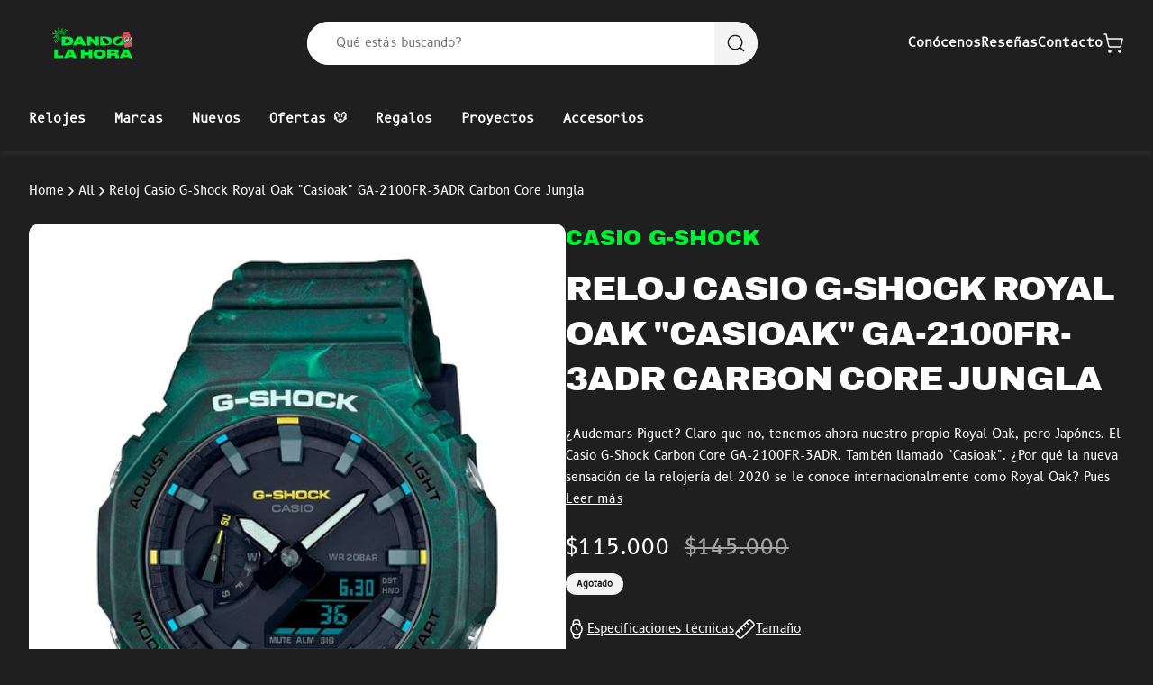

--- FILE ---
content_type: text/html; charset=utf-8
request_url: https://www.dandolahora.cl/products/reloj-casio-g-shock-royal-oak-casioak-ga-2100fr-3adr-carbon-core-jungla
body_size: 53100
content:
<!doctype html>
<html class="js" lang="es">
<head>
  <meta charset="utf-8">
  <meta http-equiv="X-UA-Compatible" content="IE=edge">
  <meta name="viewport" content="width=device-width,initial-scale=1">
  <meta name="theme-color" content="">
  <link rel="canonical" href="https://www.dandolahora.cl/products/reloj-casio-g-shock-royal-oak-casioak-ga-2100fr-3adr-carbon-core-jungla">
  <link rel="preconnect" href="https://cdn.shopify.com" crossorigin>

  





  <link 
    rel="preload" 
    href="//www.dandolahora.cl/cdn/shop/products/Reloj-Casio-G-Shock-Royal-Oak-GA-2100FR-3ADR-Carbon-Core---Dando-la-Hora.jpg?v=1645554040&width=450" 
    as="image" 
    imagesrcset="//www.dandolahora.cl/cdn/shop/products/Reloj-Casio-G-Shock-Royal-Oak-GA-2100FR-3ADR-Carbon-Core---Dando-la-Hora.jpg?v=1645554040&width=450 1x,
                //www.dandolahora.cl/cdn/shop/products/Reloj-Casio-G-Shock-Royal-Oak-GA-2100FR-3ADR-Carbon-Core---Dando-la-Hora.jpg?v=1645554040&width=900 2x" 
    media="(max-width: 449px)">
  <link 
    rel="preload" 
    href="//www.dandolahora.cl/cdn/shop/products/Reloj-Casio-G-Shock-Royal-Oak-GA-2100FR-3ADR-Carbon-Core---Dando-la-Hora.jpg?v=1645554040&width=750" 
    as="image" 
    imagesrcset="//www.dandolahora.cl/cdn/shop/products/Reloj-Casio-G-Shock-Royal-Oak-GA-2100FR-3ADR-Carbon-Core---Dando-la-Hora.jpg?v=1645554040&width=750 1x,
                //www.dandolahora.cl/cdn/shop/products/Reloj-Casio-G-Shock-Royal-Oak-GA-2100FR-3ADR-Carbon-Core---Dando-la-Hora.jpg?v=1645554040&width=1500 2x" 
    media="(min-width: 450px) and (max-width: 749px)">
  <link 
    rel="preload" 
    href="//www.dandolahora.cl/cdn/shop/products/Reloj-Casio-G-Shock-Royal-Oak-GA-2100FR-3ADR-Carbon-Core---Dando-la-Hora.jpg?v=1645554040&width=990" 
    as="image" 
    imagesrcset="//www.dandolahora.cl/cdn/shop/products/Reloj-Casio-G-Shock-Royal-Oak-GA-2100FR-3ADR-Carbon-Core---Dando-la-Hora.jpg?v=1645554040&width=990 1x,
                //www.dandolahora.cl/cdn/shop/products/Reloj-Casio-G-Shock-Royal-Oak-GA-2100FR-3ADR-Carbon-Core---Dando-la-Hora.jpg?v=1645554040&width=1980 2x" 
    media="(min-width: 750px) and (max-width: 989px)">
  <link 
    rel="preload" 
    href="//www.dandolahora.cl/cdn/shop/products/Reloj-Casio-G-Shock-Royal-Oak-GA-2100FR-3ADR-Carbon-Core---Dando-la-Hora.jpg?v=1645554040&width=612" 
    as="image" 
    imagesrcset="//www.dandolahora.cl/cdn/shop/products/Reloj-Casio-G-Shock-Royal-Oak-GA-2100FR-3ADR-Carbon-Core---Dando-la-Hora.jpg?v=1645554040&width=612 1x,
                //www.dandolahora.cl/cdn/shop/products/Reloj-Casio-G-Shock-Royal-Oak-GA-2100FR-3ADR-Carbon-Core---Dando-la-Hora.jpg?v=1645554040&width=1225 2x" 
    media="(min-width: 990px)">

<link rel="icon" type="image/png" href="//www.dandolahora.cl/cdn/shop/files/Favicon.png?crop=center&height=32&v=1718676600&width=32"><title>
    Reloj Casio G-Shock Royal Oak GA-2100FR-3ADR Carbon Core - Dando la Hora
 &ndash; Dando La Hora</title>

  
    <meta name="description" content="¿Audemars Piguet? Claro que no, tenemos ahora nuestro propio Royal Oak, pero Japónes. El Casio G-Shock Carbon Core GA-2100FR-3ADR. Máquina fabricada en japón, hora mundial, alarma, cronómetro, cuenta regresiva, conteo semanal análogo, resistencia a golpes y resistencia al agua de 200 metros (20 BAR)">
  

  

<meta property="og:site_name" content="Dando La Hora">
<meta property="og:url" content="https://www.dandolahora.cl/products/reloj-casio-g-shock-royal-oak-casioak-ga-2100fr-3adr-carbon-core-jungla">
<meta property="og:title" content="Reloj Casio G-Shock Royal Oak GA-2100FR-3ADR Carbon Core - Dando la Hora">
<meta property="og:type" content="product">
<meta property="og:description" content="¿Audemars Piguet? Claro que no, tenemos ahora nuestro propio Royal Oak, pero Japónes. El Casio G-Shock Carbon Core GA-2100FR-3ADR. Máquina fabricada en japón, hora mundial, alarma, cronómetro, cuenta regresiva, conteo semanal análogo, resistencia a golpes y resistencia al agua de 200 metros (20 BAR)"><meta property="og:image" content="http://www.dandolahora.cl/cdn/shop/products/Reloj-Casio-G-Shock-Royal-Oak-GA-2100FR-3ADR-Carbon-Core---Dando-la-Hora.jpg?v=1645554040">
  <meta property="og:image:secure_url" content="https://www.dandolahora.cl/cdn/shop/products/Reloj-Casio-G-Shock-Royal-Oak-GA-2100FR-3ADR-Carbon-Core---Dando-la-Hora.jpg?v=1645554040">
  <meta property="og:image:width" content="1000">
  <meta property="og:image:height" content="1000"><meta property="og:price:amount" content="115,000">
  <meta property="og:price:currency" content="CLP"><meta name="twitter:card" content="summary_large_image">
<meta name="twitter:title" content="Reloj Casio G-Shock Royal Oak GA-2100FR-3ADR Carbon Core - Dando la Hora">
<meta name="twitter:description" content="¿Audemars Piguet? Claro que no, tenemos ahora nuestro propio Royal Oak, pero Japónes. El Casio G-Shock Carbon Core GA-2100FR-3ADR. Máquina fabricada en japón, hora mundial, alarma, cronómetro, cuenta regresiva, conteo semanal análogo, resistencia a golpes y resistencia al agua de 200 metros (20 BAR)">

<style data-shopify>
:root {
      --black: #1f1f1f;
      --green: #00f032;
      --blue: #8171f6;
      --yellow: #d2fa03;
      --red: #fe3301;
      --dark-90: #353535;
      --dark-80: #4c4c4c;
      --dark-60: #797979;
      --dark-40: #a5a5a5;
      --dark-20: #d2d2d2;
      --dark-5: #f4f4f4;
      --white: #ffffff;
    }*,
*::before,
*::after {
  box-sizing: border-box;
  margin: 0;
  padding: 0;
}

*:focus  {
  outline: 0;
  box-shadow: none;
}

html {
  box-sizing: border-box;
  font-size: 62.5%;
  height: 100%;
  scroll-behavior: smooth;
  overscroll-behavior: none;
}

body {
  min-height: 100vh;
  -webkit-text-size-adjust: none;
  text-size-adjust: none;
}
</style>
  <link href="//www.dandolahora.cl/cdn/shop/t/94/assets/base.css?v=10051778699637962351738299950" rel="stylesheet" type="text/css" media="all" />
  <style>
/* Archivo Black */
@font-face {
  font-family: 'Archivo';
  src: url('https://cdn.shopify.com/s/files/1/0007/7660/1715/files/archivoblack-regular-webfont.woff2?v=1718099285') format('woff2'),
        url('https://cdn.shopify.com/s/files/1/0007/7660/1715/files/archivoblack-regular-webfont.woff?v=1718099286') format('woff');
  font-weight: normal;
  font-style: normal;
  font-display: swap;
}

/* B612 Mono */
@font-face {
  font-family: 'B612 Mono';
  src: url('https://cdn.shopify.com/s/files/1/0007/7660/1715/files/b612mono-regular-webfont.woff2?v=1718099285') format('woff2'),
        url('https://cdn.shopify.com/s/files/1/0007/7660/1715/files/b612mono-regular-webfont.woff?v=1718099285') format('woff');
  font-weight: normal;
  font-style: normal;
  font-display: swap;
}

/* B612 */
@font-face {
  font-family: 'B612';
  src: url('https://cdn.shopify.com/s/files/1/0007/7660/1715/files/b612-regular-webfont.woff2?v=1718099285') format('woff2'),
        url('https://cdn.shopify.com/s/files/1/0007/7660/1715/files/b612-regular-webfont.woff?v=1718099285') format('woff');
  font-weight: normal;
  font-style: normal;
  font-display: swap;
}
</style>
<script src="//www.dandolahora.cl/cdn/shop/t/94/assets/keen-slider.js?v=172453855238245933701737428419" defer="defer"></script>
  <script src="//www.dandolahora.cl/cdn/shop/t/94/assets/lazysizes.js?v=114800795892960918641737428417" defer="defer"></script>
  <script src="//www.dandolahora.cl/cdn/shop/t/94/assets/constants.js?v=58251544750838685771737428418" defer="defer"></script>
  <script src="//www.dandolahora.cl/cdn/shop/t/94/assets/pubsub.js?v=158357773527763999511737428419" defer="defer"></script>
  <script src="//www.dandolahora.cl/cdn/shop/t/94/assets/global.js?v=22243942039133835071737428417" defer="defer"></script>
  <script src="//www.dandolahora.cl/cdn/shop/t/94/assets/theme.js?v=118924924042573175371737428418" defer="defer"></script><script>window.performance && window.performance.mark && window.performance.mark('shopify.content_for_header.start');</script><meta name="google-site-verification" content="UrO546Z_5kDH0OMJQTrT2sLQros2ICaUZhA4sIvSU3I">
<meta id="shopify-digital-wallet" name="shopify-digital-wallet" content="/776601715/digital_wallets/dialog">
<link rel="alternate" type="application/json+oembed" href="https://www.dandolahora.cl/products/reloj-casio-g-shock-royal-oak-casioak-ga-2100fr-3adr-carbon-core-jungla.oembed">
<script async="async" src="/checkouts/internal/preloads.js?locale=es-CL"></script>
<script id="shopify-features" type="application/json">{"accessToken":"c81fdfadf1dbcfe1983211377eae45f5","betas":["rich-media-storefront-analytics"],"domain":"www.dandolahora.cl","predictiveSearch":true,"shopId":776601715,"locale":"es"}</script>
<script>var Shopify = Shopify || {};
Shopify.shop = "dando-la-hora.myshopify.com";
Shopify.locale = "es";
Shopify.currency = {"active":"CLP","rate":"1.0"};
Shopify.country = "CL";
Shopify.theme = {"name":"Master","id":134109593715,"schema_name":null,"schema_version":null,"theme_store_id":null,"role":"main"};
Shopify.theme.handle = "null";
Shopify.theme.style = {"id":null,"handle":null};
Shopify.cdnHost = "www.dandolahora.cl/cdn";
Shopify.routes = Shopify.routes || {};
Shopify.routes.root = "/";</script>
<script type="module">!function(o){(o.Shopify=o.Shopify||{}).modules=!0}(window);</script>
<script>!function(o){function n(){var o=[];function n(){o.push(Array.prototype.slice.apply(arguments))}return n.q=o,n}var t=o.Shopify=o.Shopify||{};t.loadFeatures=n(),t.autoloadFeatures=n()}(window);</script>
<script id="shop-js-analytics" type="application/json">{"pageType":"product"}</script>
<script defer="defer" async type="module" src="//www.dandolahora.cl/cdn/shopifycloud/shop-js/modules/v2/client.init-shop-cart-sync_CvZOh8Af.es.esm.js"></script>
<script defer="defer" async type="module" src="//www.dandolahora.cl/cdn/shopifycloud/shop-js/modules/v2/chunk.common_3Rxs6Qxh.esm.js"></script>
<script type="module">
  await import("//www.dandolahora.cl/cdn/shopifycloud/shop-js/modules/v2/client.init-shop-cart-sync_CvZOh8Af.es.esm.js");
await import("//www.dandolahora.cl/cdn/shopifycloud/shop-js/modules/v2/chunk.common_3Rxs6Qxh.esm.js");

  window.Shopify.SignInWithShop?.initShopCartSync?.({"fedCMEnabled":true,"windoidEnabled":true});

</script>
<script>(function() {
  var isLoaded = false;
  function asyncLoad() {
    if (isLoaded) return;
    isLoaded = true;
    var urls = ["https:\/\/static.mailerlite.com\/data\/a\/1689\/1689212\/universal_c4j0k6h8c4.js?shop=dando-la-hora.myshopify.com","https:\/\/loox.io\/widget\/VyWVRLU02O\/loox.1592092595358.js?shop=dando-la-hora.myshopify.com"];
    for (var i = 0; i < urls.length; i++) {
      var s = document.createElement('script');
      s.type = 'text/javascript';
      s.async = true;
      s.src = urls[i];
      var x = document.getElementsByTagName('script')[0];
      x.parentNode.insertBefore(s, x);
    }
  };
  if(window.attachEvent) {
    window.attachEvent('onload', asyncLoad);
  } else {
    window.addEventListener('load', asyncLoad, false);
  }
})();</script>
<script id="__st">var __st={"a":776601715,"offset":-10800,"reqid":"89993689-f034-4fee-8d13-93315e2e5887-1768813417","pageurl":"www.dandolahora.cl\/products\/reloj-casio-g-shock-royal-oak-casioak-ga-2100fr-3adr-carbon-core-jungla","u":"b9b59ed63abb","p":"product","rtyp":"product","rid":6774067396723};</script>
<script>window.ShopifyPaypalV4VisibilityTracking = true;</script>
<script id="captcha-bootstrap">!function(){'use strict';const t='contact',e='account',n='new_comment',o=[[t,t],['blogs',n],['comments',n],[t,'customer']],c=[[e,'customer_login'],[e,'guest_login'],[e,'recover_customer_password'],[e,'create_customer']],r=t=>t.map((([t,e])=>`form[action*='/${t}']:not([data-nocaptcha='true']) input[name='form_type'][value='${e}']`)).join(','),a=t=>()=>t?[...document.querySelectorAll(t)].map((t=>t.form)):[];function s(){const t=[...o],e=r(t);return a(e)}const i='password',u='form_key',d=['recaptcha-v3-token','g-recaptcha-response','h-captcha-response',i],f=()=>{try{return window.sessionStorage}catch{return}},m='__shopify_v',_=t=>t.elements[u];function p(t,e,n=!1){try{const o=window.sessionStorage,c=JSON.parse(o.getItem(e)),{data:r}=function(t){const{data:e,action:n}=t;return t[m]||n?{data:e,action:n}:{data:t,action:n}}(c);for(const[e,n]of Object.entries(r))t.elements[e]&&(t.elements[e].value=n);n&&o.removeItem(e)}catch(o){console.error('form repopulation failed',{error:o})}}const l='form_type',E='cptcha';function T(t){t.dataset[E]=!0}const w=window,h=w.document,L='Shopify',v='ce_forms',y='captcha';let A=!1;((t,e)=>{const n=(g='f06e6c50-85a8-45c8-87d0-21a2b65856fe',I='https://cdn.shopify.com/shopifycloud/storefront-forms-hcaptcha/ce_storefront_forms_captcha_hcaptcha.v1.5.2.iife.js',D={infoText:'Protegido por hCaptcha',privacyText:'Privacidad',termsText:'Términos'},(t,e,n)=>{const o=w[L][v],c=o.bindForm;if(c)return c(t,g,e,D).then(n);var r;o.q.push([[t,g,e,D],n]),r=I,A||(h.body.append(Object.assign(h.createElement('script'),{id:'captcha-provider',async:!0,src:r})),A=!0)});var g,I,D;w[L]=w[L]||{},w[L][v]=w[L][v]||{},w[L][v].q=[],w[L][y]=w[L][y]||{},w[L][y].protect=function(t,e){n(t,void 0,e),T(t)},Object.freeze(w[L][y]),function(t,e,n,w,h,L){const[v,y,A,g]=function(t,e,n){const i=e?o:[],u=t?c:[],d=[...i,...u],f=r(d),m=r(i),_=r(d.filter((([t,e])=>n.includes(e))));return[a(f),a(m),a(_),s()]}(w,h,L),I=t=>{const e=t.target;return e instanceof HTMLFormElement?e:e&&e.form},D=t=>v().includes(t);t.addEventListener('submit',(t=>{const e=I(t);if(!e)return;const n=D(e)&&!e.dataset.hcaptchaBound&&!e.dataset.recaptchaBound,o=_(e),c=g().includes(e)&&(!o||!o.value);(n||c)&&t.preventDefault(),c&&!n&&(function(t){try{if(!f())return;!function(t){const e=f();if(!e)return;const n=_(t);if(!n)return;const o=n.value;o&&e.removeItem(o)}(t);const e=Array.from(Array(32),(()=>Math.random().toString(36)[2])).join('');!function(t,e){_(t)||t.append(Object.assign(document.createElement('input'),{type:'hidden',name:u})),t.elements[u].value=e}(t,e),function(t,e){const n=f();if(!n)return;const o=[...t.querySelectorAll(`input[type='${i}']`)].map((({name:t})=>t)),c=[...d,...o],r={};for(const[a,s]of new FormData(t).entries())c.includes(a)||(r[a]=s);n.setItem(e,JSON.stringify({[m]:1,action:t.action,data:r}))}(t,e)}catch(e){console.error('failed to persist form',e)}}(e),e.submit())}));const S=(t,e)=>{t&&!t.dataset[E]&&(n(t,e.some((e=>e===t))),T(t))};for(const o of['focusin','change'])t.addEventListener(o,(t=>{const e=I(t);D(e)&&S(e,y())}));const B=e.get('form_key'),M=e.get(l),P=B&&M;t.addEventListener('DOMContentLoaded',(()=>{const t=y();if(P)for(const e of t)e.elements[l].value===M&&p(e,B);[...new Set([...A(),...v().filter((t=>'true'===t.dataset.shopifyCaptcha))])].forEach((e=>S(e,t)))}))}(h,new URLSearchParams(w.location.search),n,t,e,['guest_login'])})(!0,!0)}();</script>
<script integrity="sha256-4kQ18oKyAcykRKYeNunJcIwy7WH5gtpwJnB7kiuLZ1E=" data-source-attribution="shopify.loadfeatures" defer="defer" src="//www.dandolahora.cl/cdn/shopifycloud/storefront/assets/storefront/load_feature-a0a9edcb.js" crossorigin="anonymous"></script>
<script data-source-attribution="shopify.dynamic_checkout.dynamic.init">var Shopify=Shopify||{};Shopify.PaymentButton=Shopify.PaymentButton||{isStorefrontPortableWallets:!0,init:function(){window.Shopify.PaymentButton.init=function(){};var t=document.createElement("script");t.src="https://www.dandolahora.cl/cdn/shopifycloud/portable-wallets/latest/portable-wallets.es.js",t.type="module",document.head.appendChild(t)}};
</script>
<script data-source-attribution="shopify.dynamic_checkout.buyer_consent">
  function portableWalletsHideBuyerConsent(e){var t=document.getElementById("shopify-buyer-consent"),n=document.getElementById("shopify-subscription-policy-button");t&&n&&(t.classList.add("hidden"),t.setAttribute("aria-hidden","true"),n.removeEventListener("click",e))}function portableWalletsShowBuyerConsent(e){var t=document.getElementById("shopify-buyer-consent"),n=document.getElementById("shopify-subscription-policy-button");t&&n&&(t.classList.remove("hidden"),t.removeAttribute("aria-hidden"),n.addEventListener("click",e))}window.Shopify?.PaymentButton&&(window.Shopify.PaymentButton.hideBuyerConsent=portableWalletsHideBuyerConsent,window.Shopify.PaymentButton.showBuyerConsent=portableWalletsShowBuyerConsent);
</script>
<script data-source-attribution="shopify.dynamic_checkout.cart.bootstrap">document.addEventListener("DOMContentLoaded",(function(){function t(){return document.querySelector("shopify-accelerated-checkout-cart, shopify-accelerated-checkout")}if(t())Shopify.PaymentButton.init();else{new MutationObserver((function(e,n){t()&&(Shopify.PaymentButton.init(),n.disconnect())})).observe(document.body,{childList:!0,subtree:!0})}}));
</script>

<script>window.performance && window.performance.mark && window.performance.mark('shopify.content_for_header.end');</script>

  <script>
    if (Shopify.designMode) {
      document.documentElement.classList.add('shopify-design-mode');
    }
  </script>
<!-- BEGIN app block: shopify://apps/microsoft-clarity/blocks/brandAgents_js/31c3d126-8116-4b4a-8ba1-baeda7c4aeea -->





<!-- END app block --><!-- BEGIN app block: shopify://apps/microsoft-clarity/blocks/clarity_js/31c3d126-8116-4b4a-8ba1-baeda7c4aeea -->
<script type="text/javascript">
  (function (c, l, a, r, i, t, y) {
    c[a] = c[a] || function () { (c[a].q = c[a].q || []).push(arguments); };
    t = l.createElement(r); t.async = 1; t.src = "https://www.clarity.ms/tag/" + i + "?ref=shopify";
    y = l.getElementsByTagName(r)[0]; y.parentNode.insertBefore(t, y);

    c.Shopify.loadFeatures([{ name: "consent-tracking-api", version: "0.1" }], error => {
      if (error) {
        console.error("Error loading Shopify features:", error);
        return;
      }

      c[a]('consentv2', {
        ad_Storage: c.Shopify.customerPrivacy.marketingAllowed() ? "granted" : "denied",
        analytics_Storage: c.Shopify.customerPrivacy.analyticsProcessingAllowed() ? "granted" : "denied",
      });
    });

    l.addEventListener("visitorConsentCollected", function (e) {
      c[a]('consentv2', {
        ad_Storage: e.detail.marketingAllowed ? "granted" : "denied",
        analytics_Storage: e.detail.analyticsAllowed ? "granted" : "denied",
      });
    });
  })(window, document, "clarity", "script", "u876yu7pz0");
</script>



<!-- END app block --><!-- BEGIN app block: shopify://apps/mercado-pago-antifraud-plus/blocks/embed-block/b19ea721-f94a-4308-bee5-0057c043bac5 -->
<!-- BEGIN app snippet: send-melidata-report --><script>
  const MLD_IS_DEV = false;
  const CART_TOKEN_KEY = 'cartToken';
  const USER_SESSION_ID_KEY = 'pf_user_session_id';
  const EVENT_TYPE = 'event';
  const MLD_PLATFORM_NAME = 'shopify';
  const PLATFORM_VERSION = '1.0.0';
  const MLD_PLUGIN_VERSION = '0.1.0';
  const NAVIGATION_DATA_PATH = 'pf/navigation_data';
  const MELIDATA_TRACKS_URL = 'https://api.mercadopago.com/v1/plugins/melidata/tracks';
  const BUSINESS_NAME = 'mercadopago';
  const MLD_MELI_SESSION_ID_KEY = 'meli_session_id';
  const EVENT_NAME = 'navigation_data'

  const SEND_MELIDATA_REPORT_NAME = MLD_IS_DEV ? 'send_melidata_report_test' : 'send_melidata_report';
  const SUCCESS_SENDING_MELIDATA_REPORT_VALUE = 'SUCCESS_SENDING_MELIDATA_REPORT';
  const FAILED_SENDING_MELIDATA_REPORT_VALUE = 'FAILED_SENDING_MELIDATA_REPORT';

  const userAgent = navigator.userAgent;
  const startTime = Date.now();
  const deviceId = sessionStorage.getItem(MLD_MELI_SESSION_ID_KEY) ?? '';
  const cartToken = localStorage.getItem(CART_TOKEN_KEY) ?? '';
  const userSessionId = generateUserSessionId();
  const shopId = __st?.a ?? '';
  const shopUrl = Shopify?.shop ?? '';
  const country = Shopify?.country ?? '';

  const siteIdMap = {
    BR: 'MLB',
    MX: 'MLM',
    CO: 'MCO',
    CL: 'MLC',
    UY: 'MLU',
    PE: 'MPE',
    AR: 'MLA',
  };

  function getSiteId() {
    return siteIdMap[country] ?? 'MLB';
  }

  function detectBrowser() {
    switch (true) {
      case /Edg/.test(userAgent):
        return 'Microsoft Edge';
      case /Chrome/.test(userAgent) && !/Edg/.test(userAgent):
        return 'Chrome';
      case /Firefox/.test(userAgent):
        return 'Firefox';
      case /Safari/.test(userAgent) && !/Chrome/.test(userAgent):
        return 'Safari';
      case /Opera/.test(userAgent) || /OPR/.test(userAgent):
        return 'Opera';
      case /Trident/.test(userAgent) || /MSIE/.test(userAgent):
        return 'Internet Explorer';
      case /Edge/.test(userAgent):
        return 'Microsoft Edge (Legacy)';
      default:
        return 'Unknown';
    }
  }

  function detectDevice() {
    switch (true) {
      case /android/i.test(userAgent):
        return '/mobile/android';
      case /iPad|iPhone|iPod/.test(userAgent):
        return '/mobile/ios';
      case /mobile/i.test(userAgent):
        return '/mobile';
      default:
        return '/web/desktop';
    }
  }

  function getPageTimeCount() {
    const endTime = Date.now();
    const timeSpent = endTime - startTime;
    return timeSpent;
  }

  function buildURLPath(fullUrl) {
    try {
      const url = new URL(fullUrl);
      return url.pathname;
    } catch (error) {
      return '';
    }
  }

  function generateUUID() {
    return 'pf-' + Date.now() + '-' + Math.random().toString(36).substring(2, 9);
  }

  function generateUserSessionId() {
    const uuid = generateUUID();
    const userSessionId = sessionStorage.getItem(USER_SESSION_ID_KEY);
    if (!userSessionId) {
      sessionStorage.setItem(USER_SESSION_ID_KEY, uuid);
      return uuid;
    }
    return userSessionId;
  }

  function sendMelidataReport() {
    try {
      const payload = {
        platform: {
          name: MLD_PLATFORM_NAME,
          version: PLATFORM_VERSION,
          uri: '/',
          location: '/',
        },
        plugin: {
          version: MLD_PLUGIN_VERSION,
        },
        user: {
          uid: userSessionId,
        },
        application: {
          business: BUSINESS_NAME,
          site_id: getSiteId(),
          version: PLATFORM_VERSION,
        },
        device: {
          platform: detectDevice(),
        },
        events: [
          {
            path: NAVIGATION_DATA_PATH,
            id: userSessionId,
            type: EVENT_TYPE,
            user_local_timestamp: new Date().toISOString(),
            metadata_type: EVENT_TYPE,
            metadata: {
              event: {
                element: 'window',
                action: 'load',
                target: 'body',
                label: EVENT_NAME,
              },
              configs: [
                {
                  config_name: 'page_time',
                  new_value: getPageTimeCount().toString(),
                },
                {
                  config_name: 'shop',
                  new_value: shopUrl,
                },
                {
                  config_name: 'shop_id',
                  new_value: String(shopId),
                },
                {
                  config_name: 'pf_user_session_id',
                  new_value: userSessionId,
                },
                {
                  config_name: 'current_page',
                  new_value: location.pathname,
                },
                {
                  config_name: 'last_page',
                  new_value: buildURLPath(document.referrer),
                },
                {
                  config_name: 'is_device_generated',
                  new_value: String(!!deviceId),
                },
                {
                  config_name: 'browser',
                  new_value: detectBrowser(),
                },
                {
                  config_name: 'cart_token',
                  new_value: cartToken.slice(1, -1),
                },
              ],
            },
          },
        ],
      };

      const success = navigator.sendBeacon(MELIDATA_TRACKS_URL, JSON.stringify(payload));
      if (success) {
        registerDatadogEvent(SEND_MELIDATA_REPORT_NAME, SUCCESS_SENDING_MELIDATA_REPORT_VALUE, `[${EVENT_NAME}]`, shopUrl);
      } else {
        registerDatadogEvent(SEND_MELIDATA_REPORT_NAME, FAILED_SENDING_MELIDATA_REPORT_VALUE, `[${EVENT_NAME}]`, shopUrl);
      }
    } catch (error) {
      registerDatadogEvent(SEND_MELIDATA_REPORT_NAME, FAILED_SENDING_MELIDATA_REPORT_VALUE, `[${EVENT_NAME}]: ${error}`, shopUrl);
    }
  }
  window.addEventListener('beforeunload', sendMelidataReport);
</script><!-- END app snippet -->
<!-- END app block --><script src="https://cdn.shopify.com/extensions/019a9885-5cb8-7f04-b0fb-8a9d5cdad1c0/mercadopago-pf-app-132/assets/generate-meli-session-id.js" type="text/javascript" defer="defer"></script>
<link href="https://monorail-edge.shopifysvc.com" rel="dns-prefetch">
<script>(function(){if ("sendBeacon" in navigator && "performance" in window) {try {var session_token_from_headers = performance.getEntriesByType('navigation')[0].serverTiming.find(x => x.name == '_s').description;} catch {var session_token_from_headers = undefined;}var session_cookie_matches = document.cookie.match(/_shopify_s=([^;]*)/);var session_token_from_cookie = session_cookie_matches && session_cookie_matches.length === 2 ? session_cookie_matches[1] : "";var session_token = session_token_from_headers || session_token_from_cookie || "";function handle_abandonment_event(e) {var entries = performance.getEntries().filter(function(entry) {return /monorail-edge.shopifysvc.com/.test(entry.name);});if (!window.abandonment_tracked && entries.length === 0) {window.abandonment_tracked = true;var currentMs = Date.now();var navigation_start = performance.timing.navigationStart;var payload = {shop_id: 776601715,url: window.location.href,navigation_start,duration: currentMs - navigation_start,session_token,page_type: "product"};window.navigator.sendBeacon("https://monorail-edge.shopifysvc.com/v1/produce", JSON.stringify({schema_id: "online_store_buyer_site_abandonment/1.1",payload: payload,metadata: {event_created_at_ms: currentMs,event_sent_at_ms: currentMs}}));}}window.addEventListener('pagehide', handle_abandonment_event);}}());</script>
<script id="web-pixels-manager-setup">(function e(e,d,r,n,o){if(void 0===o&&(o={}),!Boolean(null===(a=null===(i=window.Shopify)||void 0===i?void 0:i.analytics)||void 0===a?void 0:a.replayQueue)){var i,a;window.Shopify=window.Shopify||{};var t=window.Shopify;t.analytics=t.analytics||{};var s=t.analytics;s.replayQueue=[],s.publish=function(e,d,r){return s.replayQueue.push([e,d,r]),!0};try{self.performance.mark("wpm:start")}catch(e){}var l=function(){var e={modern:/Edge?\/(1{2}[4-9]|1[2-9]\d|[2-9]\d{2}|\d{4,})\.\d+(\.\d+|)|Firefox\/(1{2}[4-9]|1[2-9]\d|[2-9]\d{2}|\d{4,})\.\d+(\.\d+|)|Chrom(ium|e)\/(9{2}|\d{3,})\.\d+(\.\d+|)|(Maci|X1{2}).+ Version\/(15\.\d+|(1[6-9]|[2-9]\d|\d{3,})\.\d+)([,.]\d+|)( \(\w+\)|)( Mobile\/\w+|) Safari\/|Chrome.+OPR\/(9{2}|\d{3,})\.\d+\.\d+|(CPU[ +]OS|iPhone[ +]OS|CPU[ +]iPhone|CPU IPhone OS|CPU iPad OS)[ +]+(15[._]\d+|(1[6-9]|[2-9]\d|\d{3,})[._]\d+)([._]\d+|)|Android:?[ /-](13[3-9]|1[4-9]\d|[2-9]\d{2}|\d{4,})(\.\d+|)(\.\d+|)|Android.+Firefox\/(13[5-9]|1[4-9]\d|[2-9]\d{2}|\d{4,})\.\d+(\.\d+|)|Android.+Chrom(ium|e)\/(13[3-9]|1[4-9]\d|[2-9]\d{2}|\d{4,})\.\d+(\.\d+|)|SamsungBrowser\/([2-9]\d|\d{3,})\.\d+/,legacy:/Edge?\/(1[6-9]|[2-9]\d|\d{3,})\.\d+(\.\d+|)|Firefox\/(5[4-9]|[6-9]\d|\d{3,})\.\d+(\.\d+|)|Chrom(ium|e)\/(5[1-9]|[6-9]\d|\d{3,})\.\d+(\.\d+|)([\d.]+$|.*Safari\/(?![\d.]+ Edge\/[\d.]+$))|(Maci|X1{2}).+ Version\/(10\.\d+|(1[1-9]|[2-9]\d|\d{3,})\.\d+)([,.]\d+|)( \(\w+\)|)( Mobile\/\w+|) Safari\/|Chrome.+OPR\/(3[89]|[4-9]\d|\d{3,})\.\d+\.\d+|(CPU[ +]OS|iPhone[ +]OS|CPU[ +]iPhone|CPU IPhone OS|CPU iPad OS)[ +]+(10[._]\d+|(1[1-9]|[2-9]\d|\d{3,})[._]\d+)([._]\d+|)|Android:?[ /-](13[3-9]|1[4-9]\d|[2-9]\d{2}|\d{4,})(\.\d+|)(\.\d+|)|Mobile Safari.+OPR\/([89]\d|\d{3,})\.\d+\.\d+|Android.+Firefox\/(13[5-9]|1[4-9]\d|[2-9]\d{2}|\d{4,})\.\d+(\.\d+|)|Android.+Chrom(ium|e)\/(13[3-9]|1[4-9]\d|[2-9]\d{2}|\d{4,})\.\d+(\.\d+|)|Android.+(UC? ?Browser|UCWEB|U3)[ /]?(15\.([5-9]|\d{2,})|(1[6-9]|[2-9]\d|\d{3,})\.\d+)\.\d+|SamsungBrowser\/(5\.\d+|([6-9]|\d{2,})\.\d+)|Android.+MQ{2}Browser\/(14(\.(9|\d{2,})|)|(1[5-9]|[2-9]\d|\d{3,})(\.\d+|))(\.\d+|)|K[Aa][Ii]OS\/(3\.\d+|([4-9]|\d{2,})\.\d+)(\.\d+|)/},d=e.modern,r=e.legacy,n=navigator.userAgent;return n.match(d)?"modern":n.match(r)?"legacy":"unknown"}(),u="modern"===l?"modern":"legacy",c=(null!=n?n:{modern:"",legacy:""})[u],f=function(e){return[e.baseUrl,"/wpm","/b",e.hashVersion,"modern"===e.buildTarget?"m":"l",".js"].join("")}({baseUrl:d,hashVersion:r,buildTarget:u}),m=function(e){var d=e.version,r=e.bundleTarget,n=e.surface,o=e.pageUrl,i=e.monorailEndpoint;return{emit:function(e){var a=e.status,t=e.errorMsg,s=(new Date).getTime(),l=JSON.stringify({metadata:{event_sent_at_ms:s},events:[{schema_id:"web_pixels_manager_load/3.1",payload:{version:d,bundle_target:r,page_url:o,status:a,surface:n,error_msg:t},metadata:{event_created_at_ms:s}}]});if(!i)return console&&console.warn&&console.warn("[Web Pixels Manager] No Monorail endpoint provided, skipping logging."),!1;try{return self.navigator.sendBeacon.bind(self.navigator)(i,l)}catch(e){}var u=new XMLHttpRequest;try{return u.open("POST",i,!0),u.setRequestHeader("Content-Type","text/plain"),u.send(l),!0}catch(e){return console&&console.warn&&console.warn("[Web Pixels Manager] Got an unhandled error while logging to Monorail."),!1}}}}({version:r,bundleTarget:l,surface:e.surface,pageUrl:self.location.href,monorailEndpoint:e.monorailEndpoint});try{o.browserTarget=l,function(e){var d=e.src,r=e.async,n=void 0===r||r,o=e.onload,i=e.onerror,a=e.sri,t=e.scriptDataAttributes,s=void 0===t?{}:t,l=document.createElement("script"),u=document.querySelector("head"),c=document.querySelector("body");if(l.async=n,l.src=d,a&&(l.integrity=a,l.crossOrigin="anonymous"),s)for(var f in s)if(Object.prototype.hasOwnProperty.call(s,f))try{l.dataset[f]=s[f]}catch(e){}if(o&&l.addEventListener("load",o),i&&l.addEventListener("error",i),u)u.appendChild(l);else{if(!c)throw new Error("Did not find a head or body element to append the script");c.appendChild(l)}}({src:f,async:!0,onload:function(){if(!function(){var e,d;return Boolean(null===(d=null===(e=window.Shopify)||void 0===e?void 0:e.analytics)||void 0===d?void 0:d.initialized)}()){var d=window.webPixelsManager.init(e)||void 0;if(d){var r=window.Shopify.analytics;r.replayQueue.forEach((function(e){var r=e[0],n=e[1],o=e[2];d.publishCustomEvent(r,n,o)})),r.replayQueue=[],r.publish=d.publishCustomEvent,r.visitor=d.visitor,r.initialized=!0}}},onerror:function(){return m.emit({status:"failed",errorMsg:"".concat(f," has failed to load")})},sri:function(e){var d=/^sha384-[A-Za-z0-9+/=]+$/;return"string"==typeof e&&d.test(e)}(c)?c:"",scriptDataAttributes:o}),m.emit({status:"loading"})}catch(e){m.emit({status:"failed",errorMsg:(null==e?void 0:e.message)||"Unknown error"})}}})({shopId: 776601715,storefrontBaseUrl: "https://www.dandolahora.cl",extensionsBaseUrl: "https://extensions.shopifycdn.com/cdn/shopifycloud/web-pixels-manager",monorailEndpoint: "https://monorail-edge.shopifysvc.com/unstable/produce_batch",surface: "storefront-renderer",enabledBetaFlags: ["2dca8a86"],webPixelsConfigList: [{"id":"1426784371","configuration":"{\"projectId\":\"u876yu7pz0\"}","eventPayloadVersion":"v1","runtimeContext":"STRICT","scriptVersion":"014847bbf13270aa001a30c5c904c9a3","type":"APP","apiClientId":240074326017,"privacyPurposes":[],"capabilities":["advanced_dom_events"],"dataSharingAdjustments":{"protectedCustomerApprovalScopes":["read_customer_personal_data"]}},{"id":"651755635","configuration":"{\"shopUrl\":\"dando-la-hora.myshopify.com\"}","eventPayloadVersion":"v1","runtimeContext":"STRICT","scriptVersion":"c581e5437ee132f6ac1ad175a6693233","type":"APP","apiClientId":109149454337,"privacyPurposes":["ANALYTICS","MARKETING","SALE_OF_DATA"],"dataSharingAdjustments":{"protectedCustomerApprovalScopes":["read_customer_personal_data"]}},{"id":"418283635","configuration":"{\"config\":\"{\\\"google_tag_ids\\\":[\\\"G-8QHP28B89Z\\\",\\\"AW-798187027\\\",\\\"GT-K48FZ9R\\\"],\\\"target_country\\\":\\\"CL\\\",\\\"gtag_events\\\":[{\\\"type\\\":\\\"begin_checkout\\\",\\\"action_label\\\":[\\\"G-8QHP28B89Z\\\",\\\"AW-798187027\\\/j9wjCJHhmvYBEJO8zfwC\\\"]},{\\\"type\\\":\\\"search\\\",\\\"action_label\\\":[\\\"G-8QHP28B89Z\\\",\\\"AW-798187027\\\/Dm2uCJThmvYBEJO8zfwC\\\"]},{\\\"type\\\":\\\"view_item\\\",\\\"action_label\\\":[\\\"G-8QHP28B89Z\\\",\\\"AW-798187027\\\/f7QyCIvhmvYBEJO8zfwC\\\",\\\"MC-TYB8E8LJFT\\\"]},{\\\"type\\\":\\\"purchase\\\",\\\"action_label\\\":[\\\"G-8QHP28B89Z\\\",\\\"AW-798187027\\\/FCKZCIjhmvYBEJO8zfwC\\\",\\\"MC-TYB8E8LJFT\\\"]},{\\\"type\\\":\\\"page_view\\\",\\\"action_label\\\":[\\\"G-8QHP28B89Z\\\",\\\"AW-798187027\\\/VosLCI3gmvYBEJO8zfwC\\\",\\\"MC-TYB8E8LJFT\\\"]},{\\\"type\\\":\\\"add_payment_info\\\",\\\"action_label\\\":[\\\"G-8QHP28B89Z\\\",\\\"AW-798187027\\\/uQljCJfhmvYBEJO8zfwC\\\"]},{\\\"type\\\":\\\"add_to_cart\\\",\\\"action_label\\\":[\\\"G-8QHP28B89Z\\\",\\\"AW-798187027\\\/EP83CI7hmvYBEJO8zfwC\\\"]}],\\\"enable_monitoring_mode\\\":false}\"}","eventPayloadVersion":"v1","runtimeContext":"OPEN","scriptVersion":"b2a88bafab3e21179ed38636efcd8a93","type":"APP","apiClientId":1780363,"privacyPurposes":[],"dataSharingAdjustments":{"protectedCustomerApprovalScopes":["read_customer_address","read_customer_email","read_customer_name","read_customer_personal_data","read_customer_phone"]}},{"id":"164233331","configuration":"{\"pixel_id\":\"339005387328701\",\"pixel_type\":\"facebook_pixel\",\"metaapp_system_user_token\":\"-\"}","eventPayloadVersion":"v1","runtimeContext":"OPEN","scriptVersion":"ca16bc87fe92b6042fbaa3acc2fbdaa6","type":"APP","apiClientId":2329312,"privacyPurposes":["ANALYTICS","MARKETING","SALE_OF_DATA"],"dataSharingAdjustments":{"protectedCustomerApprovalScopes":["read_customer_address","read_customer_email","read_customer_name","read_customer_personal_data","read_customer_phone"]}},{"id":"shopify-app-pixel","configuration":"{}","eventPayloadVersion":"v1","runtimeContext":"STRICT","scriptVersion":"0450","apiClientId":"shopify-pixel","type":"APP","privacyPurposes":["ANALYTICS","MARKETING"]},{"id":"shopify-custom-pixel","eventPayloadVersion":"v1","runtimeContext":"LAX","scriptVersion":"0450","apiClientId":"shopify-pixel","type":"CUSTOM","privacyPurposes":["ANALYTICS","MARKETING"]}],isMerchantRequest: false,initData: {"shop":{"name":"Dando La Hora","paymentSettings":{"currencyCode":"CLP"},"myshopifyDomain":"dando-la-hora.myshopify.com","countryCode":"CL","storefrontUrl":"https:\/\/www.dandolahora.cl"},"customer":null,"cart":null,"checkout":null,"productVariants":[{"price":{"amount":115000.0,"currencyCode":"CLP"},"product":{"title":"Reloj Casio G-Shock Royal Oak \"Casioak\" GA-2100FR-3ADR Carbon Core Jungla","vendor":"Casio G-Shock","id":"6774067396723","untranslatedTitle":"Reloj Casio G-Shock Royal Oak \"Casioak\" GA-2100FR-3ADR Carbon Core Jungla","url":"\/products\/reloj-casio-g-shock-royal-oak-casioak-ga-2100fr-3adr-carbon-core-jungla","type":"Watches"},"id":"39863579574387","image":{"src":"\/\/www.dandolahora.cl\/cdn\/shop\/products\/Reloj-Casio-G-Shock-Royal-Oak-GA-2100FR-3ADR-Carbon-Core---Dando-la-Hora.jpg?v=1645554040"},"sku":"GA-2100FR-3ADR","title":"Default Title","untranslatedTitle":"Default Title"}],"purchasingCompany":null},},"https://www.dandolahora.cl/cdn","fcfee988w5aeb613cpc8e4bc33m6693e112",{"modern":"","legacy":""},{"shopId":"776601715","storefrontBaseUrl":"https:\/\/www.dandolahora.cl","extensionBaseUrl":"https:\/\/extensions.shopifycdn.com\/cdn\/shopifycloud\/web-pixels-manager","surface":"storefront-renderer","enabledBetaFlags":"[\"2dca8a86\"]","isMerchantRequest":"false","hashVersion":"fcfee988w5aeb613cpc8e4bc33m6693e112","publish":"custom","events":"[[\"page_viewed\",{}],[\"product_viewed\",{\"productVariant\":{\"price\":{\"amount\":115000.0,\"currencyCode\":\"CLP\"},\"product\":{\"title\":\"Reloj Casio G-Shock Royal Oak \\\"Casioak\\\" GA-2100FR-3ADR Carbon Core Jungla\",\"vendor\":\"Casio G-Shock\",\"id\":\"6774067396723\",\"untranslatedTitle\":\"Reloj Casio G-Shock Royal Oak \\\"Casioak\\\" GA-2100FR-3ADR Carbon Core Jungla\",\"url\":\"\/products\/reloj-casio-g-shock-royal-oak-casioak-ga-2100fr-3adr-carbon-core-jungla\",\"type\":\"Watches\"},\"id\":\"39863579574387\",\"image\":{\"src\":\"\/\/www.dandolahora.cl\/cdn\/shop\/products\/Reloj-Casio-G-Shock-Royal-Oak-GA-2100FR-3ADR-Carbon-Core---Dando-la-Hora.jpg?v=1645554040\"},\"sku\":\"GA-2100FR-3ADR\",\"title\":\"Default Title\",\"untranslatedTitle\":\"Default Title\"}}]]"});</script><script>
  window.ShopifyAnalytics = window.ShopifyAnalytics || {};
  window.ShopifyAnalytics.meta = window.ShopifyAnalytics.meta || {};
  window.ShopifyAnalytics.meta.currency = 'CLP';
  var meta = {"product":{"id":6774067396723,"gid":"gid:\/\/shopify\/Product\/6774067396723","vendor":"Casio G-Shock","type":"Watches","handle":"reloj-casio-g-shock-royal-oak-casioak-ga-2100fr-3adr-carbon-core-jungla","variants":[{"id":39863579574387,"price":11500000,"name":"Reloj Casio G-Shock Royal Oak \"Casioak\" GA-2100FR-3ADR Carbon Core Jungla","public_title":null,"sku":"GA-2100FR-3ADR"}],"remote":false},"page":{"pageType":"product","resourceType":"product","resourceId":6774067396723,"requestId":"89993689-f034-4fee-8d13-93315e2e5887-1768813417"}};
  for (var attr in meta) {
    window.ShopifyAnalytics.meta[attr] = meta[attr];
  }
</script>
<script class="analytics">
  (function () {
    var customDocumentWrite = function(content) {
      var jquery = null;

      if (window.jQuery) {
        jquery = window.jQuery;
      } else if (window.Checkout && window.Checkout.$) {
        jquery = window.Checkout.$;
      }

      if (jquery) {
        jquery('body').append(content);
      }
    };

    var hasLoggedConversion = function(token) {
      if (token) {
        return document.cookie.indexOf('loggedConversion=' + token) !== -1;
      }
      return false;
    }

    var setCookieIfConversion = function(token) {
      if (token) {
        var twoMonthsFromNow = new Date(Date.now());
        twoMonthsFromNow.setMonth(twoMonthsFromNow.getMonth() + 2);

        document.cookie = 'loggedConversion=' + token + '; expires=' + twoMonthsFromNow;
      }
    }

    var trekkie = window.ShopifyAnalytics.lib = window.trekkie = window.trekkie || [];
    if (trekkie.integrations) {
      return;
    }
    trekkie.methods = [
      'identify',
      'page',
      'ready',
      'track',
      'trackForm',
      'trackLink'
    ];
    trekkie.factory = function(method) {
      return function() {
        var args = Array.prototype.slice.call(arguments);
        args.unshift(method);
        trekkie.push(args);
        return trekkie;
      };
    };
    for (var i = 0; i < trekkie.methods.length; i++) {
      var key = trekkie.methods[i];
      trekkie[key] = trekkie.factory(key);
    }
    trekkie.load = function(config) {
      trekkie.config = config || {};
      trekkie.config.initialDocumentCookie = document.cookie;
      var first = document.getElementsByTagName('script')[0];
      var script = document.createElement('script');
      script.type = 'text/javascript';
      script.onerror = function(e) {
        var scriptFallback = document.createElement('script');
        scriptFallback.type = 'text/javascript';
        scriptFallback.onerror = function(error) {
                var Monorail = {
      produce: function produce(monorailDomain, schemaId, payload) {
        var currentMs = new Date().getTime();
        var event = {
          schema_id: schemaId,
          payload: payload,
          metadata: {
            event_created_at_ms: currentMs,
            event_sent_at_ms: currentMs
          }
        };
        return Monorail.sendRequest("https://" + monorailDomain + "/v1/produce", JSON.stringify(event));
      },
      sendRequest: function sendRequest(endpointUrl, payload) {
        // Try the sendBeacon API
        if (window && window.navigator && typeof window.navigator.sendBeacon === 'function' && typeof window.Blob === 'function' && !Monorail.isIos12()) {
          var blobData = new window.Blob([payload], {
            type: 'text/plain'
          });

          if (window.navigator.sendBeacon(endpointUrl, blobData)) {
            return true;
          } // sendBeacon was not successful

        } // XHR beacon

        var xhr = new XMLHttpRequest();

        try {
          xhr.open('POST', endpointUrl);
          xhr.setRequestHeader('Content-Type', 'text/plain');
          xhr.send(payload);
        } catch (e) {
          console.log(e);
        }

        return false;
      },
      isIos12: function isIos12() {
        return window.navigator.userAgent.lastIndexOf('iPhone; CPU iPhone OS 12_') !== -1 || window.navigator.userAgent.lastIndexOf('iPad; CPU OS 12_') !== -1;
      }
    };
    Monorail.produce('monorail-edge.shopifysvc.com',
      'trekkie_storefront_load_errors/1.1',
      {shop_id: 776601715,
      theme_id: 134109593715,
      app_name: "storefront",
      context_url: window.location.href,
      source_url: "//www.dandolahora.cl/cdn/s/trekkie.storefront.cd680fe47e6c39ca5d5df5f0a32d569bc48c0f27.min.js"});

        };
        scriptFallback.async = true;
        scriptFallback.src = '//www.dandolahora.cl/cdn/s/trekkie.storefront.cd680fe47e6c39ca5d5df5f0a32d569bc48c0f27.min.js';
        first.parentNode.insertBefore(scriptFallback, first);
      };
      script.async = true;
      script.src = '//www.dandolahora.cl/cdn/s/trekkie.storefront.cd680fe47e6c39ca5d5df5f0a32d569bc48c0f27.min.js';
      first.parentNode.insertBefore(script, first);
    };
    trekkie.load(
      {"Trekkie":{"appName":"storefront","development":false,"defaultAttributes":{"shopId":776601715,"isMerchantRequest":null,"themeId":134109593715,"themeCityHash":"10122481258744603298","contentLanguage":"es","currency":"CLP","eventMetadataId":"546d916d-5562-4a41-8b30-0f773bb32fa6"},"isServerSideCookieWritingEnabled":true,"monorailRegion":"shop_domain","enabledBetaFlags":["65f19447"]},"Session Attribution":{},"S2S":{"facebookCapiEnabled":true,"source":"trekkie-storefront-renderer","apiClientId":580111}}
    );

    var loaded = false;
    trekkie.ready(function() {
      if (loaded) return;
      loaded = true;

      window.ShopifyAnalytics.lib = window.trekkie;

      var originalDocumentWrite = document.write;
      document.write = customDocumentWrite;
      try { window.ShopifyAnalytics.merchantGoogleAnalytics.call(this); } catch(error) {};
      document.write = originalDocumentWrite;

      window.ShopifyAnalytics.lib.page(null,{"pageType":"product","resourceType":"product","resourceId":6774067396723,"requestId":"89993689-f034-4fee-8d13-93315e2e5887-1768813417","shopifyEmitted":true});

      var match = window.location.pathname.match(/checkouts\/(.+)\/(thank_you|post_purchase)/)
      var token = match? match[1]: undefined;
      if (!hasLoggedConversion(token)) {
        setCookieIfConversion(token);
        window.ShopifyAnalytics.lib.track("Viewed Product",{"currency":"CLP","variantId":39863579574387,"productId":6774067396723,"productGid":"gid:\/\/shopify\/Product\/6774067396723","name":"Reloj Casio G-Shock Royal Oak \"Casioak\" GA-2100FR-3ADR Carbon Core Jungla","price":"115000","sku":"GA-2100FR-3ADR","brand":"Casio G-Shock","variant":null,"category":"Watches","nonInteraction":true,"remote":false},undefined,undefined,{"shopifyEmitted":true});
      window.ShopifyAnalytics.lib.track("monorail:\/\/trekkie_storefront_viewed_product\/1.1",{"currency":"CLP","variantId":39863579574387,"productId":6774067396723,"productGid":"gid:\/\/shopify\/Product\/6774067396723","name":"Reloj Casio G-Shock Royal Oak \"Casioak\" GA-2100FR-3ADR Carbon Core Jungla","price":"115000","sku":"GA-2100FR-3ADR","brand":"Casio G-Shock","variant":null,"category":"Watches","nonInteraction":true,"remote":false,"referer":"https:\/\/www.dandolahora.cl\/products\/reloj-casio-g-shock-royal-oak-casioak-ga-2100fr-3adr-carbon-core-jungla"});
      }
    });


        var eventsListenerScript = document.createElement('script');
        eventsListenerScript.async = true;
        eventsListenerScript.src = "//www.dandolahora.cl/cdn/shopifycloud/storefront/assets/shop_events_listener-3da45d37.js";
        document.getElementsByTagName('head')[0].appendChild(eventsListenerScript);

})();</script>
<script
  defer
  src="https://www.dandolahora.cl/cdn/shopifycloud/perf-kit/shopify-perf-kit-3.0.4.min.js"
  data-application="storefront-renderer"
  data-shop-id="776601715"
  data-render-region="gcp-us-central1"
  data-page-type="product"
  data-theme-instance-id="134109593715"
  data-theme-name=""
  data-theme-version=""
  data-monorail-region="shop_domain"
  data-resource-timing-sampling-rate="10"
  data-shs="true"
  data-shs-beacon="true"
  data-shs-export-with-fetch="true"
  data-shs-logs-sample-rate="1"
  data-shs-beacon-endpoint="https://www.dandolahora.cl/api/collect"
></script>
</head>

<body class="product">

  <a class="skip-to-content-link hidden visually-hidden" href="#MainContent">Ir directamente al contenido</a><cart-drawer class="drawer is-empty">

  <button class="visually-hidden"></button>

  <div id="CartDrawer" class="cart-drawer"> 
    <div id="CartDrawer-Overlay" class="cart-drawer__overlay" onclick="document.querySelectorAll('cart-drawer')[0].close()"></div>

    <div class="cart-drawer__inner" role="dialog" aria-modal="true" aria-label="Tu carrito" tabindex="-1"><div class="cart-drawer__header">
        <div class="cart-drawer-width">
          <div class="header__container">
            <div class="header__heading">
              <div class="header__title">Carrito</div>
              <span class="header__items">(0)</span>
            </div>

            <button class="header__close" type="button" onclick="this.closest('cart-drawer').close()" aria-label="close">
              <span class="icon-close">

<svg width="24" height="24" viewBox="0 0 24 24" fill="none" xmlns="http://www.w3.org/2000/svg">
<path fill-rule="evenodd" clip-rule="evenodd" d="M18.5303 6.53033C18.8232 6.23744 18.8232 5.76256 18.5303 5.46967C18.2374 5.17678 17.7626 5.17678 17.4697 5.46967L12 10.9393L6.53033 5.46967C6.23744 5.17678 5.76256 5.17678 5.46967 5.46967C5.17678 5.76256 5.17678 6.23744 5.46967 6.53033L10.9393 12L5.46967 17.4697C5.17678 17.7626 5.17678 18.2374 5.46967 18.5303C5.76256 18.8232 6.23744 18.8232 6.53033 18.5303L12 13.0607L17.4697 18.5303C17.7626 18.8232 18.2374 18.8232 18.5303 18.5303C18.8232 18.2374 18.8232 17.7626 18.5303 17.4697L13.0607 12L18.5303 6.53033Z" fill="#ffffff"/>
</svg></span>
            </button>
          </div>
  
        </div>
      </div>

      
<div class="cart-drawer__empty">
          <div class="cart-drawer-width">
            <div class="empty__container">
              <p class="empty__text">Tu carrito está vacío pero puedes seguir navegando por nuestras categorías más populares.</p>

              <ul class="empty__collections list-unstyled">
                
                  
                
                  
                    
                      
                      

                      <li class="brand__box">
                        <a href="/collections/relojes-casio-vintage" class="brand__link">
                          <div class="brand__image">
                            <div class="image-container">
                              <img 
                                class="brand__logo"
                                srcset="//www.dandolahora.cl/cdn/shop/files/Casio_lOGO_1.png?v=1719574417&width=125 1x, 
                                        //www.dandolahora.cl/cdn/shop/files/Casio_lOGO_1.png?v=1719574417&width=250 2x"
                                src="//www.dandolahora.cl/cdn/shop/files/Casio_lOGO_1.png?v=1719574417&width=125"
                                alt="Relojes Casio Vintage" 
                                loading="lazy">
                            </div>
                          </div>
                          

                        </a>
                      </li>
                    
                      
                      

                      <li class="brand__box">
                        <a href="/collections/relojes-casio-gshock-vintage" class="brand__link">
                          <div class="brand__image">
                            <div class="image-container">
                              <img 
                                class="brand__logo"
                                srcset="//www.dandolahora.cl/cdn/shop/files/G-Shock_Logo_1.png?v=1719574516&width=125 1x, 
                                        //www.dandolahora.cl/cdn/shop/files/G-Shock_Logo_1.png?v=1719574516&width=250 2x"
                                src="//www.dandolahora.cl/cdn/shop/files/G-Shock_Logo_1.png?v=1719574516&width=125"
                                alt="Relojes Casio G-Shock Vintage" 
                                loading="lazy">
                            </div>
                          </div>
                          

                        </a>
                      </li>
                    
                      
                      

                      <li class="brand__box">
                        <a href="/collections/relojes-seiko" class="brand__link">
                          <div class="brand__image">
                            <div class="image-container">
                              <img 
                                class="brand__logo"
                                srcset="//www.dandolahora.cl/cdn/shop/files/Seiko_LOGO-1.png?v=1719574772&width=125 1x, 
                                        //www.dandolahora.cl/cdn/shop/files/Seiko_LOGO-1.png?v=1719574772&width=250 2x"
                                src="//www.dandolahora.cl/cdn/shop/files/Seiko_LOGO-1.png?v=1719574772&width=125"
                                alt="Relojes Seiko" 
                                loading="lazy">
                            </div>
                          </div>
                          

                        </a>
                      </li>
                    
                      
                      

                      <li class="brand__box">
                        <a href="/collections/relojes-orient-en-chile" class="brand__link">
                          <div class="brand__image">
                            <div class="image-container">
                              <img 
                                class="brand__logo"
                                srcset="//www.dandolahora.cl/cdn/shop/files/Orient_Logo_1.png?v=1719574570&width=125 1x, 
                                        //www.dandolahora.cl/cdn/shop/files/Orient_Logo_1.png?v=1719574570&width=250 2x"
                                src="//www.dandolahora.cl/cdn/shop/files/Orient_Logo_1.png?v=1719574570&width=125"
                                alt="Relojes Orient" 
                                loading="lazy">
                            </div>
                          </div>
                          

                        </a>
                      </li>
                    
                      
                      

                      <li class="brand__box">
                        <a href="/collections/relojes-citizen" class="brand__link">
                          <div class="brand__image">
                            <div class="image-container">
                              <img 
                                class="brand__logo"
                                srcset="//www.dandolahora.cl/cdn/shop/files/Citizen_Logo_1.png?v=1719574903&width=125 1x, 
                                        //www.dandolahora.cl/cdn/shop/files/Citizen_Logo_1.png?v=1719574903&width=250 2x"
                                src="//www.dandolahora.cl/cdn/shop/files/Citizen_Logo_1.png?v=1719574903&width=125"
                                alt="Relojes Citizen" 
                                loading="lazy">
                            </div>
                          </div>
                          

                        </a>
                      </li>
                    
                      
                      

                      <li class="brand__box">
                        <a href="/collections/relojes-tissot" class="brand__link">
                          <div class="brand__image">
                            <div class="image-container">
                              <img 
                                class="brand__logo"
                                srcset="//www.dandolahora.cl/cdn/shop/files/Tissot_Logo_1.png?v=1719574988&width=125 1x, 
                                        //www.dandolahora.cl/cdn/shop/files/Tissot_Logo_1.png?v=1719574988&width=250 2x"
                                src="//www.dandolahora.cl/cdn/shop/files/Tissot_Logo_1.png?v=1719574988&width=125"
                                alt="Relojes Tissot  - Swiss Made" 
                                loading="lazy">
                            </div>
                          </div>
                          

                        </a>
                      </li>
                    
                      
                      

                      <li class="brand__box">
                        <a href="/collections/relojes-vostok-made-in-russia-en-chile" class="brand__link">
                          <div class="brand__image">
                            <div class="image-container">
                              <img 
                                class="brand__logo"
                                srcset="//www.dandolahora.cl/cdn/shop/files/Vostok_Logo_1.png?v=1719575019&width=125 1x, 
                                        //www.dandolahora.cl/cdn/shop/files/Vostok_Logo_1.png?v=1719575019&width=250 2x"
                                src="//www.dandolahora.cl/cdn/shop/files/Vostok_Logo_1.png?v=1719575019&width=125"
                                alt="Relojes Vostok Made in Russia" 
                                loading="lazy">
                            </div>
                          </div>
                          

                        </a>
                      </li>
                    
                      
                      

                      <li class="brand__box">
                        <a href="/collections/relojes-hamilton" class="brand__link">
                          <div class="brand__image">
                            <div class="image-container">
                              <img 
                                class="brand__logo"
                                srcset="//www.dandolahora.cl/cdn/shop/files/Hamilton_Logo_1.png?v=1719575131&width=125 1x, 
                                        //www.dandolahora.cl/cdn/shop/files/Hamilton_Logo_1.png?v=1719575131&width=250 2x"
                                src="//www.dandolahora.cl/cdn/shop/files/Hamilton_Logo_1.png?v=1719575131&width=125"
                                alt="Relojes Hamilton" 
                                loading="lazy">
                            </div>
                          </div>
                          

                        </a>
                      </li>
                    
                      
                      

                      <li class="brand__box">
                        <a href="/collections/relojes-laco" class="brand__link">
                          <div class="brand__image">
                            <div class="image-container">
                              <img 
                                class="brand__logo"
                                srcset="//www.dandolahora.cl/cdn/shop/files/Laco_Logo_1.png?v=1719574931&width=125 1x, 
                                        //www.dandolahora.cl/cdn/shop/files/Laco_Logo_1.png?v=1719574931&width=250 2x"
                                src="//www.dandolahora.cl/cdn/shop/files/Laco_Logo_1.png?v=1719574931&width=125"
                                alt="Relojes Laco" 
                                loading="lazy">
                            </div>
                          </div>
                          

                        </a>
                      </li>
                    
                      
                      

                      <li class="brand__box">
                        <a href="/collections/relojes-orient-star" class="brand__link">
                          <div class="brand__image">
                            <div class="image-container">
                              <img 
                                class="brand__logo"
                                srcset="//www.dandolahora.cl/cdn/shop/files/logo_Orientstar.png?v=1719891945&width=125 1x, 
                                        //www.dandolahora.cl/cdn/shop/files/logo_Orientstar.png?v=1719891945&width=250 2x"
                                src="//www.dandolahora.cl/cdn/shop/files/logo_Orientstar.png?v=1719891945&width=125"
                                alt="Relojes Orient Star" 
                                loading="lazy">
                            </div>
                          </div>
                          

                        </a>
                      </li>
                    
                      
                      

                      <li class="brand__box">
                        <a href="/collections/casio-oceanus" class="brand__link">
                          <div class="brand__image">
                            <div class="image-container">
                              <img 
                                class="brand__logo"
                                srcset="//www.dandolahora.cl/cdn/shop/files/logo_Oceanus.png?v=1719974301&width=125 1x, 
                                        //www.dandolahora.cl/cdn/shop/files/logo_Oceanus.png?v=1719974301&width=250 2x"
                                src="//www.dandolahora.cl/cdn/shop/files/logo_Oceanus.png?v=1719974301&width=125"
                                alt="Casio Oceanus" 
                                loading="lazy">
                            </div>
                          </div>
                          

                        </a>
                      </li>
                    
                      
                      

                      <li class="brand__box">
                        <a href="/collections/relojes-grand-seiko-en-chile" class="brand__link">
                          <div class="brand__image">
                            <div class="image-container">
                              <img 
                                class="brand__logo"
                                srcset="//www.dandolahora.cl/cdn/shop/files/grandseiko_logo.png?v=1747093496&width=125 1x, 
                                        //www.dandolahora.cl/cdn/shop/files/grandseiko_logo.png?v=1747093496&width=250 2x"
                                src="//www.dandolahora.cl/cdn/shop/files/grandseiko_logo.png?v=1747093496&width=125"
                                alt="Relojes Grand Seiko en Chile" 
                                loading="lazy">
                            </div>
                          </div>
                          

                        </a>
                      </li>
                    
                      
                      

                      <li class="brand__box">
                        <a href="/collections/sea-gull" class="brand__link">
                          <div class="brand__image">
                            <div class="image-container">
                              <img 
                                class="brand__logo"
                                srcset="//www.dandolahora.cl/cdn/shop/files/SEA_GULL.svg?v=1765834227&width=125 1x, 
                                        //www.dandolahora.cl/cdn/shop/files/SEA_GULL.svg?v=1765834227&width=250 2x"
                                src="//www.dandolahora.cl/cdn/shop/files/SEA_GULL.svg?v=1765834227&width=125"
                                alt="Sea-Gull" 
                                loading="lazy">
                            </div>
                          </div>
                          
  

  <div class="badges">
    
      <span class="badge-small badge--green">Nuevo</span>
      
  </div>


                        </a>
                      </li>
                    
                      
                      

                      <li class="brand__box">
                        <a href="/collections/benly-design-benly-watches" class="brand__link">
                          <div class="brand__image">
                            <div class="image-container">
                              <img 
                                class="brand__logo"
                                srcset="//www.dandolahora.cl/cdn/shop/files/benly5.png?v=1760105449&width=125 1x, 
                                        //www.dandolahora.cl/cdn/shop/files/benly5.png?v=1760105449&width=250 2x"
                                src="//www.dandolahora.cl/cdn/shop/files/benly5.png?v=1760105449&width=125"
                                alt="Benlydesign" 
                                loading="lazy">
                            </div>
                          </div>
                          
  

  <div class="badges">
    
      <span class="badge-small badge--green">Nuevo</span>
      
  </div>


                        </a>
                      </li>
                    
                      
                      

                      <li class="brand__box">
                        <a href="/collections/relojes-ciga-design" class="brand__link">
                          <div class="brand__image">
                            <div class="image-container">
                              <img 
                                class="brand__logo"
                                srcset="//www.dandolahora.cl/cdn/shop/files/Ciga_Design_Logo.png?v=1761317461&width=125 1x, 
                                        //www.dandolahora.cl/cdn/shop/files/Ciga_Design_Logo.png?v=1761317461&width=250 2x"
                                src="//www.dandolahora.cl/cdn/shop/files/Ciga_Design_Logo.png?v=1761317461&width=125"
                                alt="Relojes Ciga Design" 
                                loading="lazy">
                            </div>
                          </div>
                          
  

  <div class="badges">
    
      <span class="badge-small badge--green">Nuevo</span>
      
  </div>


                        </a>
                      </li>
                    
                      
                      

                      <li class="brand__box">
                        <a href="/collections/red-star" class="brand__link">
                          <div class="brand__image">
                            <div class="image-container">
                              <img 
                                class="brand__logo"
                                srcset="//www.dandolahora.cl/cdn/shop/files/Logo_redstar_2_1.svg?v=1764955371&width=125 1x, 
                                        //www.dandolahora.cl/cdn/shop/files/Logo_redstar_2_1.svg?v=1764955371&width=250 2x"
                                src="//www.dandolahora.cl/cdn/shop/files/Logo_redstar_2_1.svg?v=1764955371&width=125"
                                alt="Red Star" 
                                loading="lazy">
                            </div>
                          </div>
                          
  

  <div class="badges">
    
      <span class="badge-small badge--green">Nuevo</span>
      
  </div>


                        </a>
                      </li>
                    
                      
                      

                      <li class="brand__box">
                        <a href="/collections/relojes-mido-swiss-made" class="brand__link">
                          <div class="brand__image">
                            <div class="image-container">
                              <img 
                                class="brand__logo"
                                srcset="//www.dandolahora.cl/cdn/shop/files/Mido_Logo-1.png?v=1719575277&width=125 1x, 
                                        //www.dandolahora.cl/cdn/shop/files/Mido_Logo-1.png?v=1719575277&width=250 2x"
                                src="//www.dandolahora.cl/cdn/shop/files/Mido_Logo-1.png?v=1719575277&width=125"
                                alt="Relojes Mido Swiss Made" 
                                loading="lazy">
                            </div>
                          </div>
                          

                        </a>
                      </li>
                    
                      
                      

                      <li class="brand__box">
                        <a href="/collections/relojes-swatch-swiss-made" class="brand__link">
                          <div class="brand__image">
                            <div class="image-container">
                              <img 
                                class="brand__logo"
                                srcset="//www.dandolahora.cl/cdn/shop/files/Swatch_Logo_1.png?v=1719577159&width=125 1x, 
                                        //www.dandolahora.cl/cdn/shop/files/Swatch_Logo_1.png?v=1719577159&width=250 2x"
                                src="//www.dandolahora.cl/cdn/shop/files/Swatch_Logo_1.png?v=1719577159&width=125"
                                alt="Relojes Swatch Swiss Made" 
                                loading="lazy">
                            </div>
                          </div>
                          

                        </a>
                      </li>
                    
                      
                      

                      <li class="brand__box">
                        <a href="/collections/accesorios-polywatch" class="brand__link">
                          <div class="brand__image">
                            <div class="image-container">
                              <img 
                                class="brand__logo"
                                srcset="//www.dandolahora.cl/cdn/shop/files/Polywatch_Logo_1.png?v=1719577206&width=125 1x, 
                                        //www.dandolahora.cl/cdn/shop/files/Polywatch_Logo_1.png?v=1719577206&width=250 2x"
                                src="//www.dandolahora.cl/cdn/shop/files/Polywatch_Logo_1.png?v=1719577206&width=125"
                                alt="Accesorios Polywatch" 
                                loading="lazy">
                            </div>
                          </div>
                          

                        </a>
                      </li>
                    
                      
                      

                      <li class="brand__box">
                        <a href="/collections/frank-miura" class="brand__link">
                          <div class="brand__image">
                            <div class="image-container">
                              <img 
                                class="brand__logo"
                                srcset="//www.dandolahora.cl/cdn/shop/files/Frank-Miura_Logo_1.png?v=1719574957&width=125 1x, 
                                        //www.dandolahora.cl/cdn/shop/files/Frank-Miura_Logo_1.png?v=1719574957&width=250 2x"
                                src="//www.dandolahora.cl/cdn/shop/files/Frank-Miura_Logo_1.png?v=1719574957&width=125"
                                alt="Relojes Frank Miura" 
                                loading="lazy">
                            </div>
                          </div>
                          

                        </a>
                      </li>
                    
                      
                      

                      <li class="brand__box">
                        <a href="/collections/relojes-casio-edifice" class="brand__link">
                          <div class="brand__image">
                            <div class="image-container">
                              <img 
                                class="brand__logo"
                                srcset="//www.dandolahora.cl/cdn/shop/files/Edifice_Logo_1.png?v=1719576926&width=125 1x, 
                                        //www.dandolahora.cl/cdn/shop/files/Edifice_Logo_1.png?v=1719576926&width=250 2x"
                                src="//www.dandolahora.cl/cdn/shop/files/Edifice_Logo_1.png?v=1719576926&width=125"
                                alt="Relojes Casio Edifice" 
                                loading="lazy">
                            </div>
                          </div>
                          

                        </a>
                      </li>
                    
                      
                      

                      <li class="brand__box">
                        <a href="/collections/relojes-casio-baby-g-vintage" class="brand__link">
                          <div class="brand__image">
                            <div class="image-container">
                              <img 
                                class="brand__logo"
                                srcset="//www.dandolahora.cl/cdn/shop/files/Baby-G_Logo_1.png?v=1719576972&width=125 1x, 
                                        //www.dandolahora.cl/cdn/shop/files/Baby-G_Logo_1.png?v=1719576972&width=250 2x"
                                src="//www.dandolahora.cl/cdn/shop/files/Baby-G_Logo_1.png?v=1719576972&width=125"
                                alt="Relojes Casio Baby-G Vintage" 
                                loading="lazy">
                            </div>
                          </div>
                          

                        </a>
                      </li>
                    
                      
                      

                      <li class="brand__box">
                        <a href="/collections/relojes-junghans-made-in-germany" class="brand__link">
                          <div class="brand__image">
                            <div class="image-container">
                              <img 
                                class="brand__logo"
                                srcset="//www.dandolahora.cl/cdn/shop/files/Junghans_logo.png?v=1747093485&width=125 1x, 
                                        //www.dandolahora.cl/cdn/shop/files/Junghans_logo.png?v=1747093485&width=250 2x"
                                src="//www.dandolahora.cl/cdn/shop/files/Junghans_logo.png?v=1747093485&width=125"
                                alt="Relojes Junghans Made in Germany" 
                                loading="lazy">
                            </div>
                          </div>
                          

                        </a>
                      </li>
                    
                      
                      

                      <li class="brand__box">
                        <a href="/collections/herramientas-de-relojeria-bergeon" class="brand__link">
                          <div class="brand__image">
                            <div class="image-container">
                              <img 
                                class="brand__logo"
                                srcset="//www.dandolahora.cl/cdn/shop/files/Bergeon_Logo_1.png?v=1719577232&width=125 1x, 
                                        //www.dandolahora.cl/cdn/shop/files/Bergeon_Logo_1.png?v=1719577232&width=250 2x"
                                src="//www.dandolahora.cl/cdn/shop/files/Bergeon_Logo_1.png?v=1719577232&width=125"
                                alt="Herramientas de Relojería Bergeon" 
                                loading="lazy">
                            </div>
                          </div>
                          

                        </a>
                      </li>
                    
                      
                      

                      <li class="brand__box">
                        <a href="/collections/relojes-timex" class="brand__link">
                          <div class="brand__image">
                            <div class="image-container">
                              <img 
                                class="brand__logo"
                                srcset="//www.dandolahora.cl/cdn/shop/files/Timex_Logo_1.png?v=1719575086&width=125 1x, 
                                        //www.dandolahora.cl/cdn/shop/files/Timex_Logo_1.png?v=1719575086&width=250 2x"
                                src="//www.dandolahora.cl/cdn/shop/files/Timex_Logo_1.png?v=1719575086&width=125"
                                alt="Relojes Timex" 
                                loading="lazy">
                            </div>
                          </div>
                          

                        </a>
                      </li>
                    
                      
                      

                      <li class="brand__box">
                        <a href="/collections/relojes-bulova" class="brand__link">
                          <div class="brand__image">
                            <div class="image-container">
                              <img 
                                class="brand__logo"
                                srcset="//www.dandolahora.cl/cdn/shop/files/Bulova_Logo_1.png?v=1719577109&width=125 1x, 
                                        //www.dandolahora.cl/cdn/shop/files/Bulova_Logo_1.png?v=1719577109&width=250 2x"
                                src="//www.dandolahora.cl/cdn/shop/files/Bulova_Logo_1.png?v=1719577109&width=125"
                                alt="Relojes Bulova" 
                                loading="lazy">
                            </div>
                          </div>
                          

                        </a>
                      </li>
                    
                      
                      

                      <li class="brand__box">
                        <a href="/collections/relojes-the-unemployed-philosophers-guild" class="brand__link">
                          <div class="brand__image">
                            <div class="image-container">
                              <img 
                                class="brand__logo"
                                srcset="//www.dandolahora.cl/cdn/shop/files/Philosophers_Logo_1.png?v=1719577134&width=125 1x, 
                                        //www.dandolahora.cl/cdn/shop/files/Philosophers_Logo_1.png?v=1719577134&width=250 2x"
                                src="//www.dandolahora.cl/cdn/shop/files/Philosophers_Logo_1.png?v=1719577134&width=125"
                                alt="Relojes The Unemployed Philosophers Guild" 
                                loading="lazy">
                            </div>
                          </div>
                          

                        </a>
                      </li>
                    
                      
                      

                      <li class="brand__box">
                        <a href="/collections/alba-by-seiko" class="brand__link">
                          <div class="brand__image">
                            <div class="image-container">
                              <img 
                                class="brand__logo"
                                srcset="//www.dandolahora.cl/cdn/shop/files/albaa.png?v=1760105410&width=125 1x, 
                                        //www.dandolahora.cl/cdn/shop/files/albaa.png?v=1760105410&width=250 2x"
                                src="//www.dandolahora.cl/cdn/shop/files/albaa.png?v=1760105410&width=125"
                                alt="Alba (by Seiko)" 
                                loading="lazy">
                            </div>
                          </div>
                          
  

  <div class="badges">
    
      <span class="badge-small badge--green">Nuevo</span>
      
  </div>


                        </a>
                      </li>
                    
                      
                      

                      <li class="brand__box">
                        <a href="/collections/dando-la-hora" class="brand__link">
                          <div class="brand__image">
                            <div class="image-container">
                              <img 
                                class="brand__logo"
                                srcset="//www.dandolahora.cl/cdn/shop/files/DLHweb.png?v=1733859124&width=125 1x, 
                                        //www.dandolahora.cl/cdn/shop/files/DLHweb.png?v=1733859124&width=250 2x"
                                src="//www.dandolahora.cl/cdn/shop/files/DLHweb.png?v=1733859124&width=125"
                                alt="Dando La Hora" 
                                loading="lazy">
                            </div>
                          </div>
                          

                        </a>
                      </li>
                    
                      
                      

                      <li class="brand__box">
                        <a href="/collections/citizen-q-q" class="brand__link">
                          <div class="brand__image">
                            <div class="image-container">
                              <img 
                                class="brand__logo"
                                srcset="//www.dandolahora.cl/cdn/shop/files/qanq_1.png?v=1733848644&width=125 1x, 
                                        //www.dandolahora.cl/cdn/shop/files/qanq_1.png?v=1733848644&width=250 2x"
                                src="//www.dandolahora.cl/cdn/shop/files/qanq_1.png?v=1733848644&width=125"
                                alt="Relojes Q&amp;Q by Citizen" 
                                loading="lazy">
                            </div>
                          </div>
                          

                        </a>
                      </li>
                    
                      
                      

                      <li class="brand__box">
                        <a href="/collections/relojes-seiko-clocks" class="brand__link">
                          <div class="brand__image">
                            <div class="image-container">
                              <img 
                                class="brand__logo"
                                srcset="//www.dandolahora.cl/cdn/shop/files/Logo_SeikoClocks_1.png?v=1719575340&width=125 1x, 
                                        //www.dandolahora.cl/cdn/shop/files/Logo_SeikoClocks_1.png?v=1719575340&width=250 2x"
                                src="//www.dandolahora.cl/cdn/shop/files/Logo_SeikoClocks_1.png?v=1719575340&width=125"
                                alt="Relojes Seiko Clocks" 
                                loading="lazy">
                            </div>
                          </div>
                          

                        </a>
                      </li>
                    
                      
                      

                      <li class="brand__box">
                        <a href="/collections/paladone-en-chile" class="brand__link">
                          <div class="brand__image">
                            <div class="image-container">
                              <img 
                                class="brand__logo"
                                srcset="//www.dandolahora.cl/cdn/shop/files/Paladone_Logo_1.png?v=1719577183&width=125 1x, 
                                        //www.dandolahora.cl/cdn/shop/files/Paladone_Logo_1.png?v=1719577183&width=250 2x"
                                src="//www.dandolahora.cl/cdn/shop/files/Paladone_Logo_1.png?v=1719577183&width=125"
                                alt="Paladone" 
                                loading="lazy">
                            </div>
                          </div>
                          

                        </a>
                      </li>
                    
                      
                      

                      <li class="brand__box">
                        <a href="/collections/sanrio" class="brand__link">
                          <div class="brand__image">
                            <div class="image-container">
                              <img 
                                class="brand__logo"
                                srcset="//www.dandolahora.cl/cdn/shop/files/sanrio4.png?v=1740598305&width=125 1x, 
                                        //www.dandolahora.cl/cdn/shop/files/sanrio4.png?v=1740598305&width=250 2x"
                                src="//www.dandolahora.cl/cdn/shop/files/sanrio4.png?v=1740598305&width=125"
                                alt="Sanrio" 
                                loading="lazy">
                            </div>
                          </div>
                          

                        </a>
                      </li>
                    
                      
                      

                      <li class="brand__box">
                        <a href="/collections/relojes-sturmanskie-fabricados-en-rusia" class="brand__link">
                          <div class="brand__image">
                            <div class="image-container">
                              <img 
                                class="brand__logo"
                                srcset="//www.dandolahora.cl/cdn/shop/files/Sturmanskie_Logo_1.png?v=1719575098&width=125 1x, 
                                        //www.dandolahora.cl/cdn/shop/files/Sturmanskie_Logo_1.png?v=1719575098&width=250 2x"
                                src="//www.dandolahora.cl/cdn/shop/files/Sturmanskie_Logo_1.png?v=1719575098&width=125"
                                alt="Relojes Sturmanskie fabricados en Rusia" 
                                loading="lazy">
                            </div>
                          </div>
                          

                        </a>
                      </li>
                    
                      
                      

                      <li class="brand__box">
                        <a href="/collections/relojes-luch-made-in-belarus" class="brand__link">
                          <div class="brand__image">
                            <div class="image-container">
                              <img 
                                class="brand__logo"
                                srcset="//www.dandolahora.cl/cdn/shop/files/Luch_Logo_1.png?v=1719575061&width=125 1x, 
                                        //www.dandolahora.cl/cdn/shop/files/Luch_Logo_1.png?v=1719575061&width=250 2x"
                                src="//www.dandolahora.cl/cdn/shop/files/Luch_Logo_1.png?v=1719575061&width=125"
                                alt="Relojes Luch Made in Belarus" 
                                loading="lazy">
                            </div>
                          </div>
                          

                        </a>
                      </li>
                    
                  
                
                  
                
                  
                
                  
                
                  
                
                  
                
              </ul>
            </div>
          </div>
        </div>
      
<div class="cart-drawer__body is-empty">
          <div class="cart-drawer-width">
            <cart-drawer-items>
              <form action="/cart" id="CartDrawer-Form" class="cart-drawer__form" method="post">
                <div id="CartDrawer-CartItems" class="cart-drawer__contents js-contents">
                  <div class="cart-items__container">
                    <table class="cart-items" role="table">
                      <tbody role="rowgroup">
                        
                        
                      </tbody>
                    </table>
                  </div>
  
                  <p id="CartDrawer-LiveRegionText" class="visually-hidden" role="status"></p>
                  <p id="CartDrawer-LineItemStatus" class="visually-hidden" aria-hidden="true"role="status">Cargando...</p>
                </div>
                <div id="CartDrawer-CartErrors" class="cart-drawer__cart-errors" role="alert"></div>
              </form>
            </cart-drawer-items>
          </div>

<cart-upsell class="cart-upsell"><div class="cart-upsell__header">
    <div class="cart-upsell__title">Complementa tu compra...</div>
    <div class="cart-upsell__arrows">
      <span class="icon-arrow arrow--left" data-class=".arrow--left"><svg xmlns="http://www.w3.org/2000/svg" fill="none" viewBox="0 0 40 40" height="40" width="40">
<path fill="white" d="M19.9987 4.08398C11.2082 4.08398 4.08203 11.2101 4.08203 20.0007C4.08203 28.7912 11.2082 35.9173 19.9987 35.9173C28.7892 35.9173 35.9154 28.7912 35.9154 20.0007C35.9154 11.2101 28.7892 4.08398 19.9987 4.08398ZM2.58203 20.0007C2.58203 10.3817 10.3797 2.58398 19.9987 2.58398C29.6177 2.58398 37.4154 10.3817 37.4154 20.0007C37.4154 29.6196 29.6177 37.4173 19.9987 37.4173C10.3797 37.4173 2.58203 29.6196 2.58203 20.0007ZM20.529 12.8037C20.8219 13.0965 20.8219 13.5714 20.529 13.8643L15.1427 19.2507H26.6654C27.0796 19.2507 27.4154 19.5864 27.4154 20.0007C27.4154 20.4149 27.0796 20.7507 26.6654 20.7507H15.1427L20.529 26.137C20.8219 26.4299 20.8219 26.9048 20.529 27.1976C20.2361 27.4905 19.7613 27.4905 19.4684 27.1976L12.8017 20.531C12.7995 20.5287 12.7972 20.5265 12.795 20.5242C12.6632 20.3891 12.582 20.2043 12.582 20.0007" clip-rule="evenodd" fill-rule="evenodd"></path>
</svg>
</span>
      <span class="icon-arrow arrow--right" data-class=".arrow--right"><svg width="40" height="41" viewBox="0 0 40 41" fill="none" xmlns="http://www.w3.org/2000/svg">
<path fill-rule="evenodd" clip-rule="evenodd" d="M4.08203 20.7497C4.08203 11.9591 11.2082 4.83301 19.9987 4.83301C28.7892 4.83301 35.9154 11.9591 35.9154 20.7497C35.9154 29.5402 28.7892 36.6663 19.9987 36.6663C11.2082 36.6663 4.08203 29.5402 4.08203 20.7497ZM19.9987 3.33301C10.3797 3.33301 2.58203 11.1307 2.58203 20.7497C2.58203 30.3686 10.3797 38.1663 19.9987 38.1663C29.6177 38.1663 37.4154 30.3686 37.4154 20.7497C37.4154 11.1307 29.6177 3.33301 19.9987 3.33301ZM27.1957 20.2193L20.529 13.5527C20.2361 13.2598 19.7613 13.2598 19.4684 13.5527C19.1755 13.8456 19.1755 14.3204 19.4684 14.6133L24.8547 19.9997H13.332C12.9178 19.9997 12.582 20.3355 12.582 20.7497C12.582 21.1639 12.9178 21.4997 13.332 21.4997H24.8547L19.4684 26.886C19.1755 27.1789 19.1755 27.6538 19.4684 27.9467C19.7613 28.2396 20.2361 28.2396 20.529 27.9467L27.1957 21.28C27.4886 20.9871 27.4886 20.5122 27.1957 20.2193Z" fill="white"/>
</svg>
</span>
    </div>
  </div><div class="cart-upsell__body">
    <div class="cart-upsell-slider keen-slider">
      
        
        
          <div class="keen-slider__slide">
            <div class="upsell-item"><div class="upsell-item__image">
                <div class="image-container">
                  <img
                    class="image-cover"
                    srcset="//www.dandolahora.cl/cdn/shop/files/nuevos_3_2.png?v=1737663269&width=90 1x,
                            //www.dandolahora.cl/cdn/shop/files/nuevos_3_2.png?v=1737663269&width=180 2x"
                    src="//www.dandolahora.cl/cdn/shop/files/nuevos_3_2.png?v=1737663269&width=90"
                    alt="Pack 3 Correas Nato Dando La Hora"
                    loading="lazy">
                </div>
              </div><div class="upsell-item__info">
                <div class="upsell-item__title">Pack 3 Correas Nato Dando La Hora</div>
                <div class="upsell-item__price">
<div
  class="
    price"
>
  <div class="price__container"><div class="price__regular"><span class="visually-hidden visually-hidden--inline">Precio habitual</span>
        <span class="price-item price-item--regular">
          $28.500
        </span></div>
    <div class="price__sale">
      <span class="visually-hidden visually-hidden--inline">Precio de oferta</span>
      <span class="price-item price-item--sale price-item--last">
        $28.500
      </span>
        <span class="visually-hidden visually-hidden--inline">Precio habitual</span>
        <span>
          <s class="price-item price-item--regular">
            
              
            
          </s>
        </span></div>
    <small class="unit-price caption hidden">
      <span class="visually-hidden">Precio unitario</span>
      <span class="price-item price-item--last">
        <span></span>
        <span aria-hidden="true">/</span>
        <span class="visually-hidden">&nbsp;por&nbsp;</span>
        <span>
        </span>
      </span>
    </small>
  </div></div></div>
                
                  <a class="upsell-item__btn" href="/products/pack-3-correas-nato-dando-la-hora">Ver</a>
                
              </div>
            </div>
          </div>
        
      
        
        
          <div class="keen-slider__slide">
            <div class="upsell-item"><div class="upsell-item__image">
                <div class="image-container">
                  <img
                    class="image-cover"
                    srcset="//www.dandolahora.cl/cdn/shop/products/Sin-titulo-1_5f6abd78-2d1c-48d3-b165-118e6024c0cf.jpg?v=1640706192&width=90 1x,
                            //www.dandolahora.cl/cdn/shop/products/Sin-titulo-1_5f6abd78-2d1c-48d3-b165-118e6024c0cf.jpg?v=1640706192&width=180 2x"
                    src="//www.dandolahora.cl/cdn/shop/products/Sin-titulo-1_5f6abd78-2d1c-48d3-b165-118e6024c0cf.jpg?v=1640706192&width=90"
                    alt="Polywatch Polish Plastic - ¡Limpia rayas en cristal acrílico!"
                    loading="lazy">
                </div>
              </div><div class="upsell-item__info">
                <div class="upsell-item__title">Polywatch Polish Plastic - ¡Limpia rayas en cristal acrílico!</div>
                <div class="upsell-item__price">
<div
  class="
    price"
>
  <div class="price__container"><div class="price__regular"><span class="visually-hidden visually-hidden--inline">Precio habitual</span>
        <span class="price-item price-item--regular">
          $12.500
        </span></div>
    <div class="price__sale">
      <span class="visually-hidden visually-hidden--inline">Precio de oferta</span>
      <span class="price-item price-item--sale price-item--last">
        $12.500
      </span>
        <span class="visually-hidden visually-hidden--inline">Precio habitual</span>
        <span>
          <s class="price-item price-item--regular">
            
              
            
          </s>
        </span></div>
    <small class="unit-price caption hidden">
      <span class="visually-hidden">Precio unitario</span>
      <span class="price-item price-item--last">
        <span></span>
        <span aria-hidden="true">/</span>
        <span class="visually-hidden">&nbsp;por&nbsp;</span>
        <span>
        </span>
      </span>
    </small>
  </div></div></div>
                
                  <product-form class="product-form">
                    <form method="post" action="/cart/add" id="product-form" accept-charset="UTF-8" class="shopify-product-form" enctype="multipart/form-data" novalidate="novalidate"><input type="hidden" name="form_type" value="product" /><input type="hidden" name="utf8" value="✓" />
                      <input class="product-form__variant-id" type="hidden" name="id" value="39690896179315">
                      <button class="upsell-item__btn add-to-cart-btn" type="submit">Agregar</button>
                    <input type="hidden" name="product-id" value="6716636790899" /></form>
                  </product-form>
                
              </div>
            </div>
          </div>
        
      
        
        
          <div class="keen-slider__slide">
            <div class="upsell-item"><div class="upsell-item__image">
                <div class="image-container">
                  <img
                    class="image-cover"
                    srcset="//www.dandolahora.cl/cdn/shop/files/Poleras_1.jpg?v=1733433696&width=90 1x,
                            //www.dandolahora.cl/cdn/shop/files/Poleras_1.jpg?v=1733433696&width=180 2x"
                    src="//www.dandolahora.cl/cdn/shop/files/Poleras_1.jpg?v=1733433696&width=90"
                    alt="Polera Oficial Dando la Hora El Número UNO Marfil"
                    loading="lazy">
                </div>
              </div><div class="upsell-item__info">
                <div class="upsell-item__title">Polera Oficial Dando la Hora El Número UNO Marfil</div>
                <div class="upsell-item__price">
<div
  class="
    price"
>
  <div class="price__container"><div class="price__regular"><span class="visually-hidden visually-hidden--inline">Precio habitual</span>
        <span class="price-item price-item--regular">
          $20.000
        </span></div>
    <div class="price__sale">
      <span class="visually-hidden visually-hidden--inline">Precio de oferta</span>
      <span class="price-item price-item--sale price-item--last">
        $20.000
      </span>
        <span class="visually-hidden visually-hidden--inline">Precio habitual</span>
        <span>
          <s class="price-item price-item--regular">
            
              
            
          </s>
        </span></div>
    <small class="unit-price caption hidden">
      <span class="visually-hidden">Precio unitario</span>
      <span class="price-item price-item--last">
        <span></span>
        <span aria-hidden="true">/</span>
        <span class="visually-hidden">&nbsp;por&nbsp;</span>
        <span>
        </span>
      </span>
    </small>
  </div></div></div>
                
                  <a class="upsell-item__btn" href="/products/polera-oficial-dando-la-hora-numero-uno-marfil">Ver</a>
                
              </div>
            </div>
          </div>
        
      
        
        
          <div class="keen-slider__slide">
            <div class="upsell-item"><div class="upsell-item__image">
                <div class="image-container">
                  <img
                    class="image-cover"
                    srcset="//www.dandolahora.cl/cdn/shop/products/Correa-De-Repuesto-Casio-Bands-71604002-_F-91W_-F-105W_-etc._---Dando-la-Hora.jpg?v=1663803927&width=90 1x,
                            //www.dandolahora.cl/cdn/shop/products/Correa-De-Repuesto-Casio-Bands-71604002-_F-91W_-F-105W_-etc._---Dando-la-Hora.jpg?v=1663803927&width=180 2x"
                    src="//www.dandolahora.cl/cdn/shop/products/Correa-De-Repuesto-Casio-Bands-71604002-_F-91W_-F-105W_-etc._---Dando-la-Hora.jpg?v=1663803927&width=90"
                    alt="Correa De Repuesto Casio Bands 71604002 (F-91W, F-105W, etc.)"
                    loading="lazy">
                </div>
              </div><div class="upsell-item__info">
                <div class="upsell-item__title">Correa De Repuesto Casio Bands 71604002 (F-91W, F-105W, etc.)</div>
                <div class="upsell-item__price">
<div
  class="
    price"
>
  <div class="price__container"><div class="price__regular"><span class="visually-hidden visually-hidden--inline">Precio habitual</span>
        <span class="price-item price-item--regular">
          $9.800
        </span></div>
    <div class="price__sale">
      <span class="visually-hidden visually-hidden--inline">Precio de oferta</span>
      <span class="price-item price-item--sale price-item--last">
        $9.800
      </span>
        <span class="visually-hidden visually-hidden--inline">Precio habitual</span>
        <span>
          <s class="price-item price-item--regular">
            
              
            
          </s>
        </span></div>
    <small class="unit-price caption hidden">
      <span class="visually-hidden">Precio unitario</span>
      <span class="price-item price-item--last">
        <span></span>
        <span aria-hidden="true">/</span>
        <span class="visually-hidden">&nbsp;por&nbsp;</span>
        <span>
        </span>
      </span>
    </small>
  </div></div></div>
                
                  <product-form class="product-form">
                    <form method="post" action="/cart/add" id="product-form" accept-charset="UTF-8" class="shopify-product-form" enctype="multipart/form-data" novalidate="novalidate"><input type="hidden" name="form_type" value="product" /><input type="hidden" name="utf8" value="✓" />
                      <input class="product-form__variant-id" type="hidden" name="id" value="40458128195699">
                      <button class="upsell-item__btn add-to-cart-btn" type="submit">Agregar</button>
                    <input type="hidden" name="product-id" value="6974755504243" /></form>
                  </product-form>
                
              </div>
            </div>
          </div>
        
      
        
        
          <div class="keen-slider__slide">
            <div class="upsell-item"><div class="upsell-item__image">
                <div class="image-container">
                  <img
                    class="image-cover"
                    srcset="//www.dandolahora.cl/cdn/shop/products/Cambiacorreas-Bergeon-7767-F-Spring-Bar-Tool-Swiss-Made---Dando-la-Hora.jpg?v=1645552352&width=90 1x,
                            //www.dandolahora.cl/cdn/shop/products/Cambiacorreas-Bergeon-7767-F-Spring-Bar-Tool-Swiss-Made---Dando-la-Hora.jpg?v=1645552352&width=180 2x"
                    src="//www.dandolahora.cl/cdn/shop/products/Cambiacorreas-Bergeon-7767-F-Spring-Bar-Tool-Swiss-Made---Dando-la-Hora.jpg?v=1645552352&width=90"
                    alt="Cambiacorreas Bergeon 7767-F Spring Bar Tool Swiss Made - Dando la Hora"
                    loading="lazy">
                </div>
              </div><div class="upsell-item__info">
                <div class="upsell-item__title">Cambiacorreas Bergeon 7767-F Spring Bar Tool Swiss Made</div>
                <div class="upsell-item__price">
<div
  class="
    price"
>
  <div class="price__container"><div class="price__regular"><span class="visually-hidden visually-hidden--inline">Precio habitual</span>
        <span class="price-item price-item--regular">
          $29.500
        </span></div>
    <div class="price__sale">
      <span class="visually-hidden visually-hidden--inline">Precio de oferta</span>
      <span class="price-item price-item--sale price-item--last">
        $29.500
      </span>
        <span class="visually-hidden visually-hidden--inline">Precio habitual</span>
        <span>
          <s class="price-item price-item--regular">
            
              
            
          </s>
        </span></div>
    <small class="unit-price caption hidden">
      <span class="visually-hidden">Precio unitario</span>
      <span class="price-item price-item--last">
        <span></span>
        <span aria-hidden="true">/</span>
        <span class="visually-hidden">&nbsp;por&nbsp;</span>
        <span>
        </span>
      </span>
    </small>
  </div></div></div>
                
                  <product-form class="product-form">
                    <form method="post" action="/cart/add" id="product-form" accept-charset="UTF-8" class="shopify-product-form" enctype="multipart/form-data" novalidate="novalidate"><input type="hidden" name="form_type" value="product" /><input type="hidden" name="utf8" value="✓" />
                      <input class="product-form__variant-id" type="hidden" name="id" value="39863541432435">
                      <button class="upsell-item__btn add-to-cart-btn" type="submit">Agregar</button>
                    <input type="hidden" name="product-id" value="6774056157299" /></form>
                  </product-form>
                
              </div>
            </div>
          </div>
        
      
    </div>
  </div>
</cart-upsell>
        </div><div class="cart-drawer__footer is-empty">
          <div class="cart-drawer-width">
            <div class="footer__container"><div class="footer__subtotal">
                <span class="subtotal__label">Subtotal</span>
                <span class="subtotal__value">$0</span>
              </div><div class="footer__cta">
                <button
                  type="submit"
                  id="CartDrawer-Checkout"
                  class="cart__checkout-button btn btn--green btn-block"
                  name="checkout"
                  form="CartDrawer-Form">
                  Terminar pedido
                </button>
              </div><p class="footer__disclaimer">Impuesto incluido. Los gastos de envío se calculan en la pantalla de pagos.</p>
            </div>
          </div>
        </div>
    </div>
  </div>
</cart-drawer>

<script>
  document.addEventListener('DOMContentLoaded', function() {
    function isIE() {
      const ua = window.navigator.userAgent;
      const msie = ua.indexOf('MSIE ');
      const trident = ua.indexOf('Trident/');

      return(msie > 0 || trident > 0);
    }

    if (! isIE()) 
      return;

    const cartSubmitInput = document.createElement('input');
    cartSubmitInput.setAttribute('name', 'checkout');
    cartSubmitInput.setAttribute('type', 'hidden');
    document.querySelector('#cart').appendChild(cartSubmitInput);
    document.querySelector('#checkout').addEventListener('click', function(event) {
      document.querySelector('#cart').submit();
    });
  });
</script>

<script src="//www.dandolahora.cl/cdn/shop/t/94/assets/cart.js?v=786739938075541111737428418" defer="defer"></script>
<script src="//www.dandolahora.cl/cdn/shop/t/94/assets/cart-upsell.js?v=6497476808459070751737428418" defer="defer"></script>
<script src="//www.dandolahora.cl/cdn/shop/t/94/assets/product-form.js?v=76358950846977668261737428418" defer="defer"></script><sticky-header class="sticky-header">
    <!-- BEGIN sections: header-group -->
<div id="shopify-section-sections--16826392936563__header" class="shopify-section shopify-section-group-header-group"><link href="//www.dandolahora.cl/cdn/shop/t/94/assets/mega-menu.css?v=15441694214126367401737428418" rel="stylesheet" type="text/css" media="all" />
<link href="//www.dandolahora.cl/cdn/shop/t/94/assets/mobile-menu.css?v=151498584548252420421737428420" rel="stylesheet" type="text/css" media="all" />
<link href="//www.dandolahora.cl/cdn/shop/t/94/assets/component-price.css?v=172111654225941531361737428417" rel="stylesheet" type="text/css" media="all" />
<link href="//www.dandolahora.cl/cdn/shop/t/94/assets/cart.css?v=132712477811549315341737428418" rel="stylesheet" type="text/css" media="all" />
<link href="//www.dandolahora.cl/cdn/shop/t/94/assets/cart-upsell.css?v=154387001619414006001737428418" rel="stylesheet" type="text/css" media="all" />
<link href="//www.dandolahora.cl/cdn/shop/t/94/assets/search-suggestions.css?v=23409400707012749941737428419" rel="stylesheet" type="text/css" media="all" />

<header class="header">
  <div class="header-inner">
    <div class="page-width">
      <div class="header__container"><mobile-menu class="header__mobile-menu">
          <div class="mobile-menu__btn">
            <span class="icon-menu"><svg width="24" height="25" viewBox="0 0 24 25" fill="none" xmlns="http://www.w3.org/2000/svg">
<path fill-rule="evenodd" clip-rule="evenodd" d="M3.25 6.95312C3.25 6.53891 3.58579 6.20312 4 6.20312H20C20.4142 6.20312 20.75 6.53891 20.75 6.95312C20.75 7.36734 20.4142 7.70312 20 7.70312H4C3.58579 7.70312 3.25 7.36734 3.25 6.95312ZM3.25 12.9531C3.25 12.5389 3.58579 12.2031 4 12.2031H20C20.4142 12.2031 20.75 12.5389 20.75 12.9531C20.75 13.3673 20.4142 13.7031 20 13.7031H4C3.58579 13.7031 3.25 13.3673 3.25 12.9531ZM4 18.2031C3.58579 18.2031 3.25 18.5389 3.25 18.9531C3.25 19.3673 3.58579 19.7031 4 19.7031H20C20.4142 19.7031 20.75 19.3673 20.75 18.9531C20.75 18.5389 20.4142 18.2031 20 18.2031H4Z" fill="white"/>
</svg>
</span>
            <span class="icon-close">

<svg width="24" height="24" viewBox="0 0 24 24" fill="none" xmlns="http://www.w3.org/2000/svg">
<path fill-rule="evenodd" clip-rule="evenodd" d="M18.5303 6.53033C18.8232 6.23744 18.8232 5.76256 18.5303 5.46967C18.2374 5.17678 17.7626 5.17678 17.4697 5.46967L12 10.9393L6.53033 5.46967C6.23744 5.17678 5.76256 5.17678 5.46967 5.46967C5.17678 5.76256 5.17678 6.23744 5.46967 6.53033L10.9393 12L5.46967 17.4697C5.17678 17.7626 5.17678 18.2374 5.46967 18.5303C5.76256 18.8232 6.23744 18.8232 6.53033 18.5303L12 13.0607L17.4697 18.5303C17.7626 18.8232 18.2374 18.8232 18.5303 18.5303C18.8232 18.2374 18.8232 17.7626 18.5303 17.4697L13.0607 12L18.5303 6.53033Z" fill="#ffffff"/>
</svg></span>
          </div>
          
  <div class="mobile-menu">
    <div class="mobile-menu__container">
      <div class="mobile-menu__navigation">
        <div class="page-width">
          <ul class="mobile-menu__links list-unstyled">
            
              
                <li class="mobile-menu__item">
                  <a href="/collections/los-relojes-mas-vendidos" class="mobile-menu__link has-submenu">
                    <div class="mobile-menu__link-content">
                      Relojes
                      

                    </div>
                    <span class="icon-arrow"><svg width="40" height="41" viewBox="0 0 40 41" fill="none" xmlns="http://www.w3.org/2000/svg">
<path fill-rule="evenodd" clip-rule="evenodd" d="M4.08203 20.7497C4.08203 11.9591 11.2082 4.83301 19.9987 4.83301C28.7892 4.83301 35.9154 11.9591 35.9154 20.7497C35.9154 29.5402 28.7892 36.6663 19.9987 36.6663C11.2082 36.6663 4.08203 29.5402 4.08203 20.7497ZM19.9987 3.33301C10.3797 3.33301 2.58203 11.1307 2.58203 20.7497C2.58203 30.3686 10.3797 38.1663 19.9987 38.1663C29.6177 38.1663 37.4154 30.3686 37.4154 20.7497C37.4154 11.1307 29.6177 3.33301 19.9987 3.33301ZM27.1957 20.2193L20.529 13.5527C20.2361 13.2598 19.7613 13.2598 19.4684 13.5527C19.1755 13.8456 19.1755 14.3204 19.4684 14.6133L24.8547 19.9997H13.332C12.9178 19.9997 12.582 20.3355 12.582 20.7497C12.582 21.1639 12.9178 21.4997 13.332 21.4997H24.8547L19.4684 26.886C19.1755 27.1789 19.1755 27.6538 19.4684 27.9467C19.7613 28.2396 20.2361 28.2396 20.529 27.9467L27.1957 21.28C27.4886 20.9871 27.4886 20.5122 27.1957 20.2193Z" fill="white"/>
</svg>
</span>
                  </a>
    
                  <div class="submenu">
                    <div class="page-width"><div class="back-btn">
                        <span class="icon-arrow"><svg xmlns="http://www.w3.org/2000/svg" fill="none" viewBox="0 0 40 40" height="40" width="40">
<path fill="white" d="M19.9987 4.08398C11.2082 4.08398 4.08203 11.2101 4.08203 20.0007C4.08203 28.7912 11.2082 35.9173 19.9987 35.9173C28.7892 35.9173 35.9154 28.7912 35.9154 20.0007C35.9154 11.2101 28.7892 4.08398 19.9987 4.08398ZM2.58203 20.0007C2.58203 10.3817 10.3797 2.58398 19.9987 2.58398C29.6177 2.58398 37.4154 10.3817 37.4154 20.0007C37.4154 29.6196 29.6177 37.4173 19.9987 37.4173C10.3797 37.4173 2.58203 29.6196 2.58203 20.0007ZM20.529 12.8037C20.8219 13.0965 20.8219 13.5714 20.529 13.8643L15.1427 19.2507H26.6654C27.0796 19.2507 27.4154 19.5864 27.4154 20.0007C27.4154 20.4149 27.0796 20.7507 26.6654 20.7507H15.1427L20.529 26.137C20.8219 26.4299 20.8219 26.9048 20.529 27.1976C20.2361 27.4905 19.7613 27.4905 19.4684 27.1976L12.8017 20.531C12.7995 20.5287 12.7972 20.5265 12.795 20.5242C12.6632 20.3891 12.582 20.2043 12.582 20.0007" clip-rule="evenodd" fill-rule="evenodd"></path>
</svg>
</span>
                        Relojes
                      </div>
                        <ul class="submenu__content list-unstyled">
                          

                              <li class="mobile-menu__column"><a href="#" class="column__heading">
                                  Colecciones
                                  

                                </a>
                                  <ul class="column__links list-unstyled">
                                    
                                      <li>
                                        <a href="/collections/los-relojes-mas-vendidos" class="column__link">
                                          <span class="column__link-title">Ver todo</span>
                                          

                                        </a>
                                      </li>
                                    
                                      <li>
                                        <a href="/collections/relojes-nuevos" class="column__link">
                                          <span class="column__link-title">Nuevos</span>
                                          

                                        </a>
                                      </li>
                                    
                                      <li>
                                        <a href="/collections/los-relojes-mas-vendidos" class="column__link">
                                          <span class="column__link-title">Más vendidos</span>
                                          

                                        </a>
                                      </li>
                                    
                                      <li>
                                        <a href="/collections/1-colaboraciones" class="column__link">
                                          <span class="column__link-title">Colaboraciones</span>
                                          

                                        </a>
                                      </li>
                                    
                                      <li>
                                        <a href="/collections/relojes-despertadores" class="column__link">
                                          <span class="column__link-title">Despertadores</span>
                                          

                                        </a>
                                      </li>
                                    
                                      <li>
                                        <a href="/collections/ofertas" class="column__link">
                                          <span class="column__link-title">Ofertas de relojes</span>
                                          

                                        </a>
                                      </li>
                                    
                                      <li>
                                        <a href="/collections/segunda-mano-outlet" class="column__link">
                                          <span class="column__link-title">Segunda Mano</span>
                                          

                                        </a>
                                      </li>
                                    
                                      <li>
                                        <a href="/collections/para-la-casa" class="column__link">
                                          <span class="column__link-title">Para la Casa 🏠</span>
                                          

                                        </a>
                                      </li>
                                    
                                  </ul>
                                
                              </li>
                            
                          

                              <li class="mobile-menu__column"><a href="#" class="column__heading">
                                  Estilo
                                  

                                </a>
                                  <ul class="column__links list-unstyled">
                                    
                                      <li>
                                        <a href="/collections/los-relojes-mas-vendidos" class="column__link">
                                          <span class="column__link-title">Ver todo</span>
                                          

                                        </a>
                                      </li>
                                    
                                      <li>
                                        <a href="/collections/digitales-vintage" class="column__link">
                                          <span class="column__link-title">Digitales vintage</span>
                                          

                                        </a>
                                      </li>
                                    
                                      <li>
                                        <a href="/collections/relojes-analogos-formales" class="column__link">
                                          <span class="column__link-title">Análogos formales</span>
                                          

                                        </a>
                                      </li>
                                    
                                      <li>
                                        <a href="/collections/minimalista" class="column__link">
                                          <span class="column__link-title">Minimalista</span>
                                          

                                        </a>
                                      </li>
                                    
                                      <li>
                                        <a href="/collections/relojes-a-cuerda" class="column__link">
                                          <span class="column__link-title">A cuerda</span>
                                          

                                        </a>
                                      </li>
                                    
                                      <li>
                                        <a href="/collections/relojes-fabricados-en-japon" class="column__link">
                                          <span class="column__link-title">Fabricado en Japón</span>
                                          

                                        </a>
                                      </li>
                                    
                                      <li>
                                        <a href="/collections/relojes-automaticos" class="column__link">
                                          <span class="column__link-title">Automático</span>
                                          

                                        </a>
                                      </li>
                                    
                                      <li>
                                        <a href="/collections/jdm" class="column__link">
                                          <span class="column__link-title">Japanese Domestic Market (JDM)</span>
                                          

                                        </a>
                                      </li>
                                    
                                      <li>
                                        <a href="/collections/new-old-stock" class="column__link">
                                          <span class="column__link-title">New Old Stock (NOS)</span>
                                          

                                        </a>
                                      </li>
                                    
                                  </ul>
                                
                              </li>
                            
                          

                              <li class="mobile-menu__box">
                                
    
                                
    
                                
          
                                <div class="box__container">
                                  <a class="box__link" href="/collections/relojes-del-viaje-a-japon">
                                    <div class="box__image">
                                      <div class="image-container">
                                        
<img
  class="image-cover lazyload"
  
    src="//www.dandolahora.cl/cdn/shop/files/desktop_40x.jpg?v=1761685553"
    data-srcset=
    "
      
      //www.dandolahora.cl/cdn/shop/files/desktop_300x.jpg?v=1761685553 300w
      ,
    
      
      //www.dandolahora.cl/cdn/shop/files/desktop_325x.jpg?v=1761685553 325w
      ,
    
      
      //www.dandolahora.cl/cdn/shop/files/desktop_350x.jpg?v=1761685553 350w
      ,
    
      
      //www.dandolahora.cl/cdn/shop/files/desktop_375x.jpg?v=1761685553 375w
      ,
    
      
      //www.dandolahora.cl/cdn/shop/files/desktop_400x.jpg?v=1761685553 400w
      ,
    
      
      //www.dandolahora.cl/cdn/shop/files/desktop_425x.jpg?v=1761685553 425w
      ,
    
      
      //www.dandolahora.cl/cdn/shop/files/desktop_450x.jpg?v=1761685553 450w
      ,
    
      
      //www.dandolahora.cl/cdn/shop/files/desktop_475x.jpg?v=1761685553 475w
      ,
    
      
      //www.dandolahora.cl/cdn/shop/files/desktop_500x.jpg?v=1761685553 500w
      ,
    
      
      //www.dandolahora.cl/cdn/shop/files/desktop_525x.jpg?v=1761685553 525w
      ,
    
      
      //www.dandolahora.cl/cdn/shop/files/desktop_550x.jpg?v=1761685553 550w
      ,
    
      
      //www.dandolahora.cl/cdn/shop/files/desktop_575x.jpg?v=1761685553 575w
      ,
    
      
      //www.dandolahora.cl/cdn/shop/files/desktop_600x.jpg?v=1761685553 600w
      ,
    
      
      //www.dandolahora.cl/cdn/shop/files/desktop_625x.jpg?v=1761685553 625w
      ,
    
      
      //www.dandolahora.cl/cdn/shop/files/desktop_650x.jpg?v=1761685553 650w
      ,
    
      
      //www.dandolahora.cl/cdn/shop/files/desktop_675x.jpg?v=1761685553 675w
      ,
    
      
      //www.dandolahora.cl/cdn/shop/files/desktop_700x.jpg?v=1761685553 700w
      ,
    
      
      //www.dandolahora.cl/cdn/shop/files/desktop_725x.jpg?v=1761685553 725w
      ,
    
      
      //www.dandolahora.cl/cdn/shop/files/desktop_750x.jpg?v=1761685553 750w
      ,
    
      
      //www.dandolahora.cl/cdn/shop/files/desktop_775x.jpg?v=1761685553 775w
      ,
    
      
      //www.dandolahora.cl/cdn/shop/files/desktop_800x.jpg?v=1761685553 800w
      
    "
    alt=""


  
  data-sizes="auto"

  loading="lazy">

  <noscript>
    <img class="image-cover lazyloaded" src="//www.dandolahora.cl/cdn/shop/files/desktop_1440x.jpg?v=1761685553" alt="">
  </noscript>

                                      </div>
                                    </div>
                                    <p class="box__text">Relojes de Viaje a Japón!</p>
                                    

                                  </a>
                                </div>
                              </li>
                          
                        </ul>
                      
    
                    </div>
                  </div>
                </li>
    
              
            
              
                <li class="mobile-menu__item">
                  <a href="#" class="mobile-menu__link has-submenu">
                    <div class="mobile-menu__link-content">
                      Marcas
                      

                    </div>
                    <span class="icon-arrow"><svg width="40" height="41" viewBox="0 0 40 41" fill="none" xmlns="http://www.w3.org/2000/svg">
<path fill-rule="evenodd" clip-rule="evenodd" d="M4.08203 20.7497C4.08203 11.9591 11.2082 4.83301 19.9987 4.83301C28.7892 4.83301 35.9154 11.9591 35.9154 20.7497C35.9154 29.5402 28.7892 36.6663 19.9987 36.6663C11.2082 36.6663 4.08203 29.5402 4.08203 20.7497ZM19.9987 3.33301C10.3797 3.33301 2.58203 11.1307 2.58203 20.7497C2.58203 30.3686 10.3797 38.1663 19.9987 38.1663C29.6177 38.1663 37.4154 30.3686 37.4154 20.7497C37.4154 11.1307 29.6177 3.33301 19.9987 3.33301ZM27.1957 20.2193L20.529 13.5527C20.2361 13.2598 19.7613 13.2598 19.4684 13.5527C19.1755 13.8456 19.1755 14.3204 19.4684 14.6133L24.8547 19.9997H13.332C12.9178 19.9997 12.582 20.3355 12.582 20.7497C12.582 21.1639 12.9178 21.4997 13.332 21.4997H24.8547L19.4684 26.886C19.1755 27.1789 19.1755 27.6538 19.4684 27.9467C19.7613 28.2396 20.2361 28.2396 20.529 27.9467L27.1957 21.28C27.4886 20.9871 27.4886 20.5122 27.1957 20.2193Z" fill="white"/>
</svg>
</span>
                  </a>
    
                  <div class="submenu">
                    <div class="page-width"><div class="back-btn">
                        <span class="icon-arrow"><svg xmlns="http://www.w3.org/2000/svg" fill="none" viewBox="0 0 40 40" height="40" width="40">
<path fill="white" d="M19.9987 4.08398C11.2082 4.08398 4.08203 11.2101 4.08203 20.0007C4.08203 28.7912 11.2082 35.9173 19.9987 35.9173C28.7892 35.9173 35.9154 28.7912 35.9154 20.0007C35.9154 11.2101 28.7892 4.08398 19.9987 4.08398ZM2.58203 20.0007C2.58203 10.3817 10.3797 2.58398 19.9987 2.58398C29.6177 2.58398 37.4154 10.3817 37.4154 20.0007C37.4154 29.6196 29.6177 37.4173 19.9987 37.4173C10.3797 37.4173 2.58203 29.6196 2.58203 20.0007ZM20.529 12.8037C20.8219 13.0965 20.8219 13.5714 20.529 13.8643L15.1427 19.2507H26.6654C27.0796 19.2507 27.4154 19.5864 27.4154 20.0007C27.4154 20.4149 27.0796 20.7507 26.6654 20.7507H15.1427L20.529 26.137C20.8219 26.4299 20.8219 26.9048 20.529 27.1976C20.2361 27.4905 19.7613 27.4905 19.4684 27.1976L12.8017 20.531C12.7995 20.5287 12.7972 20.5265 12.795 20.5242C12.6632 20.3891 12.582 20.2043 12.582 20.0007" clip-rule="evenodd" fill-rule="evenodd"></path>
</svg>
</span>
                        Marcas
                      </div>
                        <ul class="submenu__content submenu__brands list-unstyled">
                          
                            
                              
                              <li class="brand__box">
                                <a href="/collections/relojes-casio-vintage" class="brand__link">
                                  <div class="brand__image">
                                    <div class="image-container">
                                      <img 
                                        class="brand__logo"
                                        srcset="//www.dandolahora.cl/cdn/shop/files/Casio_lOGO_1.png?v=1719574417&width=125 1x, 
                                                //www.dandolahora.cl/cdn/shop/files/Casio_lOGO_1.png?v=1719574417&width=250 2x"
                                        src="//www.dandolahora.cl/cdn/shop/files/Casio_lOGO_1.png?v=1719574417&width=125"
                                        alt="Relojes Casio Vintage" 
                                        loading="lazy">
                                    </div>
                                  </div>
                                  

                                </a>
                              </li>
                            
                          
                            
                              
                              <li class="brand__box">
                                <a href="/collections/relojes-casio-gshock-vintage" class="brand__link">
                                  <div class="brand__image">
                                    <div class="image-container">
                                      <img 
                                        class="brand__logo"
                                        srcset="//www.dandolahora.cl/cdn/shop/files/G-Shock_Logo_1.png?v=1719574516&width=125 1x, 
                                                //www.dandolahora.cl/cdn/shop/files/G-Shock_Logo_1.png?v=1719574516&width=250 2x"
                                        src="//www.dandolahora.cl/cdn/shop/files/G-Shock_Logo_1.png?v=1719574516&width=125"
                                        alt="Relojes Casio G-Shock Vintage" 
                                        loading="lazy">
                                    </div>
                                  </div>
                                  

                                </a>
                              </li>
                            
                          
                            
                              
                              <li class="brand__box">
                                <a href="/collections/relojes-seiko" class="brand__link">
                                  <div class="brand__image">
                                    <div class="image-container">
                                      <img 
                                        class="brand__logo"
                                        srcset="//www.dandolahora.cl/cdn/shop/files/Seiko_LOGO-1.png?v=1719574772&width=125 1x, 
                                                //www.dandolahora.cl/cdn/shop/files/Seiko_LOGO-1.png?v=1719574772&width=250 2x"
                                        src="//www.dandolahora.cl/cdn/shop/files/Seiko_LOGO-1.png?v=1719574772&width=125"
                                        alt="Relojes Seiko" 
                                        loading="lazy">
                                    </div>
                                  </div>
                                  

                                </a>
                              </li>
                            
                          
                            
                              
                              <li class="brand__box">
                                <a href="/collections/relojes-orient-en-chile" class="brand__link">
                                  <div class="brand__image">
                                    <div class="image-container">
                                      <img 
                                        class="brand__logo"
                                        srcset="//www.dandolahora.cl/cdn/shop/files/Orient_Logo_1.png?v=1719574570&width=125 1x, 
                                                //www.dandolahora.cl/cdn/shop/files/Orient_Logo_1.png?v=1719574570&width=250 2x"
                                        src="//www.dandolahora.cl/cdn/shop/files/Orient_Logo_1.png?v=1719574570&width=125"
                                        alt="Relojes Orient" 
                                        loading="lazy">
                                    </div>
                                  </div>
                                  

                                </a>
                              </li>
                            
                          
                            
                              
                              <li class="brand__box">
                                <a href="/collections/relojes-citizen" class="brand__link">
                                  <div class="brand__image">
                                    <div class="image-container">
                                      <img 
                                        class="brand__logo"
                                        srcset="//www.dandolahora.cl/cdn/shop/files/Citizen_Logo_1.png?v=1719574903&width=125 1x, 
                                                //www.dandolahora.cl/cdn/shop/files/Citizen_Logo_1.png?v=1719574903&width=250 2x"
                                        src="//www.dandolahora.cl/cdn/shop/files/Citizen_Logo_1.png?v=1719574903&width=125"
                                        alt="Relojes Citizen" 
                                        loading="lazy">
                                    </div>
                                  </div>
                                  

                                </a>
                              </li>
                            
                          
                            
                              
                              <li class="brand__box">
                                <a href="/collections/relojes-tissot" class="brand__link">
                                  <div class="brand__image">
                                    <div class="image-container">
                                      <img 
                                        class="brand__logo"
                                        srcset="//www.dandolahora.cl/cdn/shop/files/Tissot_Logo_1.png?v=1719574988&width=125 1x, 
                                                //www.dandolahora.cl/cdn/shop/files/Tissot_Logo_1.png?v=1719574988&width=250 2x"
                                        src="//www.dandolahora.cl/cdn/shop/files/Tissot_Logo_1.png?v=1719574988&width=125"
                                        alt="Relojes Tissot  - Swiss Made" 
                                        loading="lazy">
                                    </div>
                                  </div>
                                  

                                </a>
                              </li>
                            
                          
                            
                              
                              <li class="brand__box">
                                <a href="/collections/relojes-vostok-made-in-russia-en-chile" class="brand__link">
                                  <div class="brand__image">
                                    <div class="image-container">
                                      <img 
                                        class="brand__logo"
                                        srcset="//www.dandolahora.cl/cdn/shop/files/Vostok_Logo_1.png?v=1719575019&width=125 1x, 
                                                //www.dandolahora.cl/cdn/shop/files/Vostok_Logo_1.png?v=1719575019&width=250 2x"
                                        src="//www.dandolahora.cl/cdn/shop/files/Vostok_Logo_1.png?v=1719575019&width=125"
                                        alt="Relojes Vostok Made in Russia" 
                                        loading="lazy">
                                    </div>
                                  </div>
                                  

                                </a>
                              </li>
                            
                          
                            
                              
                              <li class="brand__box">
                                <a href="/collections/relojes-hamilton" class="brand__link">
                                  <div class="brand__image">
                                    <div class="image-container">
                                      <img 
                                        class="brand__logo"
                                        srcset="//www.dandolahora.cl/cdn/shop/files/Hamilton_Logo_1.png?v=1719575131&width=125 1x, 
                                                //www.dandolahora.cl/cdn/shop/files/Hamilton_Logo_1.png?v=1719575131&width=250 2x"
                                        src="//www.dandolahora.cl/cdn/shop/files/Hamilton_Logo_1.png?v=1719575131&width=125"
                                        alt="Relojes Hamilton" 
                                        loading="lazy">
                                    </div>
                                  </div>
                                  

                                </a>
                              </li>
                            
                          
                            
                              
                              <li class="brand__box">
                                <a href="/collections/relojes-laco" class="brand__link">
                                  <div class="brand__image">
                                    <div class="image-container">
                                      <img 
                                        class="brand__logo"
                                        srcset="//www.dandolahora.cl/cdn/shop/files/Laco_Logo_1.png?v=1719574931&width=125 1x, 
                                                //www.dandolahora.cl/cdn/shop/files/Laco_Logo_1.png?v=1719574931&width=250 2x"
                                        src="//www.dandolahora.cl/cdn/shop/files/Laco_Logo_1.png?v=1719574931&width=125"
                                        alt="Relojes Laco" 
                                        loading="lazy">
                                    </div>
                                  </div>
                                  

                                </a>
                              </li>
                            
                          
                            
                              
                              <li class="brand__box">
                                <a href="/collections/relojes-orient-star" class="brand__link">
                                  <div class="brand__image">
                                    <div class="image-container">
                                      <img 
                                        class="brand__logo"
                                        srcset="//www.dandolahora.cl/cdn/shop/files/logo_Orientstar.png?v=1719891945&width=125 1x, 
                                                //www.dandolahora.cl/cdn/shop/files/logo_Orientstar.png?v=1719891945&width=250 2x"
                                        src="//www.dandolahora.cl/cdn/shop/files/logo_Orientstar.png?v=1719891945&width=125"
                                        alt="Relojes Orient Star" 
                                        loading="lazy">
                                    </div>
                                  </div>
                                  

                                </a>
                              </li>
                            
                          
                            
                              
                              <li class="brand__box">
                                <a href="/collections/casio-oceanus" class="brand__link">
                                  <div class="brand__image">
                                    <div class="image-container">
                                      <img 
                                        class="brand__logo"
                                        srcset="//www.dandolahora.cl/cdn/shop/files/logo_Oceanus.png?v=1719974301&width=125 1x, 
                                                //www.dandolahora.cl/cdn/shop/files/logo_Oceanus.png?v=1719974301&width=250 2x"
                                        src="//www.dandolahora.cl/cdn/shop/files/logo_Oceanus.png?v=1719974301&width=125"
                                        alt="Casio Oceanus" 
                                        loading="lazy">
                                    </div>
                                  </div>
                                  

                                </a>
                              </li>
                            
                          
                            
                              
                              <li class="brand__box">
                                <a href="/collections/relojes-grand-seiko-en-chile" class="brand__link">
                                  <div class="brand__image">
                                    <div class="image-container">
                                      <img 
                                        class="brand__logo"
                                        srcset="//www.dandolahora.cl/cdn/shop/files/grandseiko_logo.png?v=1747093496&width=125 1x, 
                                                //www.dandolahora.cl/cdn/shop/files/grandseiko_logo.png?v=1747093496&width=250 2x"
                                        src="//www.dandolahora.cl/cdn/shop/files/grandseiko_logo.png?v=1747093496&width=125"
                                        alt="Grand Seiko" 
                                        loading="lazy">
                                    </div>
                                  </div>
                                  

                                </a>
                              </li>
                            
                          
                            
                              
                              <li class="brand__box">
                                <a href="/collections/sea-gull" class="brand__link">
                                  <div class="brand__image">
                                    <div class="image-container">
                                      <img 
                                        class="brand__logo"
                                        srcset="//www.dandolahora.cl/cdn/shop/files/SEA_GULL.svg?v=1765834227&width=125 1x, 
                                                //www.dandolahora.cl/cdn/shop/files/SEA_GULL.svg?v=1765834227&width=250 2x"
                                        src="//www.dandolahora.cl/cdn/shop/files/SEA_GULL.svg?v=1765834227&width=125"
                                        alt="Relojes Sea-Gull" 
                                        loading="lazy">
                                    </div>
                                  </div>
                                  
  

  <div class="badges">
    
      <span class="badge-small badge--green">Nuevo</span>
      
  </div>


                                </a>
                              </li>
                            
                          
                            
                              
                              <li class="brand__box">
                                <a href="/collections/benly-design-benly-watches" class="brand__link">
                                  <div class="brand__image">
                                    <div class="image-container">
                                      <img 
                                        class="brand__logo"
                                        srcset="//www.dandolahora.cl/cdn/shop/files/benly5.png?v=1760105449&width=125 1x, 
                                                //www.dandolahora.cl/cdn/shop/files/benly5.png?v=1760105449&width=250 2x"
                                        src="//www.dandolahora.cl/cdn/shop/files/benly5.png?v=1760105449&width=125"
                                        alt="Benlydesign" 
                                        loading="lazy">
                                    </div>
                                  </div>
                                  
  

  <div class="badges">
    
      <span class="badge-small badge--green">Nuevo</span>
      
  </div>


                                </a>
                              </li>
                            
                          
                            
                              
                              <li class="brand__box">
                                <a href="/collections/relojes-ciga-design" class="brand__link">
                                  <div class="brand__image">
                                    <div class="image-container">
                                      <img 
                                        class="brand__logo"
                                        srcset="//www.dandolahora.cl/cdn/shop/files/Ciga_Design_Logo.png?v=1761317461&width=125 1x, 
                                                //www.dandolahora.cl/cdn/shop/files/Ciga_Design_Logo.png?v=1761317461&width=250 2x"
                                        src="//www.dandolahora.cl/cdn/shop/files/Ciga_Design_Logo.png?v=1761317461&width=125"
                                        alt="Ciga Design" 
                                        loading="lazy">
                                    </div>
                                  </div>
                                  
  

  <div class="badges">
    
      <span class="badge-small badge--green">Nuevo</span>
      
  </div>


                                </a>
                              </li>
                            
                          
                            
                              
                              <li class="brand__box">
                                <a href="/collections/red-star" class="brand__link">
                                  <div class="brand__image">
                                    <div class="image-container">
                                      <img 
                                        class="brand__logo"
                                        srcset="//www.dandolahora.cl/cdn/shop/files/Logo_redstar_2_1.svg?v=1764955371&width=125 1x, 
                                                //www.dandolahora.cl/cdn/shop/files/Logo_redstar_2_1.svg?v=1764955371&width=250 2x"
                                        src="//www.dandolahora.cl/cdn/shop/files/Logo_redstar_2_1.svg?v=1764955371&width=125"
                                        alt="Red Star" 
                                        loading="lazy">
                                    </div>
                                  </div>
                                  
  

  <div class="badges">
    
      <span class="badge-small badge--green">Nuevo</span>
      
  </div>


                                </a>
                              </li>
                            
                          
                            
                              
                              <li class="brand__box">
                                <a href="/collections/relojes-mido-swiss-made" class="brand__link">
                                  <div class="brand__image">
                                    <div class="image-container">
                                      <img 
                                        class="brand__logo"
                                        srcset="//www.dandolahora.cl/cdn/shop/files/Mido_Logo-1.png?v=1719575277&width=125 1x, 
                                                //www.dandolahora.cl/cdn/shop/files/Mido_Logo-1.png?v=1719575277&width=250 2x"
                                        src="//www.dandolahora.cl/cdn/shop/files/Mido_Logo-1.png?v=1719575277&width=125"
                                        alt="Relojes Mido Swiss Made" 
                                        loading="lazy">
                                    </div>
                                  </div>
                                  

                                </a>
                              </li>
                            
                          
                            
                              
                              <li class="brand__box">
                                <a href="/collections/relojes-swatch-swiss-made" class="brand__link">
                                  <div class="brand__image">
                                    <div class="image-container">
                                      <img 
                                        class="brand__logo"
                                        srcset="//www.dandolahora.cl/cdn/shop/files/Swatch_Logo_1.png?v=1719577159&width=125 1x, 
                                                //www.dandolahora.cl/cdn/shop/files/Swatch_Logo_1.png?v=1719577159&width=250 2x"
                                        src="//www.dandolahora.cl/cdn/shop/files/Swatch_Logo_1.png?v=1719577159&width=125"
                                        alt="Relojes Swatch Swiss Made" 
                                        loading="lazy">
                                    </div>
                                  </div>
                                  

                                </a>
                              </li>
                            
                          
                            
                              
                              <li class="brand__box">
                                <a href="/collections/accesorios-polywatch" class="brand__link">
                                  <div class="brand__image">
                                    <div class="image-container">
                                      <img 
                                        class="brand__logo"
                                        srcset="//www.dandolahora.cl/cdn/shop/files/Polywatch_Logo_1.png?v=1719577206&width=125 1x, 
                                                //www.dandolahora.cl/cdn/shop/files/Polywatch_Logo_1.png?v=1719577206&width=250 2x"
                                        src="//www.dandolahora.cl/cdn/shop/files/Polywatch_Logo_1.png?v=1719577206&width=125"
                                        alt="Accesorios Polywatch" 
                                        loading="lazy">
                                    </div>
                                  </div>
                                  

                                </a>
                              </li>
                            
                          
                            
                              
                              <li class="brand__box">
                                <a href="/collections/frank-miura" class="brand__link">
                                  <div class="brand__image">
                                    <div class="image-container">
                                      <img 
                                        class="brand__logo"
                                        srcset="//www.dandolahora.cl/cdn/shop/files/Frank-Miura_Logo_1.png?v=1719574957&width=125 1x, 
                                                //www.dandolahora.cl/cdn/shop/files/Frank-Miura_Logo_1.png?v=1719574957&width=250 2x"
                                        src="//www.dandolahora.cl/cdn/shop/files/Frank-Miura_Logo_1.png?v=1719574957&width=125"
                                        alt="Frank Miura" 
                                        loading="lazy">
                                    </div>
                                  </div>
                                  

                                </a>
                              </li>
                            
                          
                            
                              
                              <li class="brand__box">
                                <a href="/collections/relojes-casio-edifice" class="brand__link">
                                  <div class="brand__image">
                                    <div class="image-container">
                                      <img 
                                        class="brand__logo"
                                        srcset="//www.dandolahora.cl/cdn/shop/files/Edifice_Logo_1.png?v=1719576926&width=125 1x, 
                                                //www.dandolahora.cl/cdn/shop/files/Edifice_Logo_1.png?v=1719576926&width=250 2x"
                                        src="//www.dandolahora.cl/cdn/shop/files/Edifice_Logo_1.png?v=1719576926&width=125"
                                        alt="Relojes Casio Edifice" 
                                        loading="lazy">
                                    </div>
                                  </div>
                                  

                                </a>
                              </li>
                            
                          
                            
                              
                              <li class="brand__box">
                                <a href="/collections/relojes-casio-baby-g-vintage" class="brand__link">
                                  <div class="brand__image">
                                    <div class="image-container">
                                      <img 
                                        class="brand__logo"
                                        srcset="//www.dandolahora.cl/cdn/shop/files/Baby-G_Logo_1.png?v=1719576972&width=125 1x, 
                                                //www.dandolahora.cl/cdn/shop/files/Baby-G_Logo_1.png?v=1719576972&width=250 2x"
                                        src="//www.dandolahora.cl/cdn/shop/files/Baby-G_Logo_1.png?v=1719576972&width=125"
                                        alt="Relojes Vintage Casio Marca Baby-G" 
                                        loading="lazy">
                                    </div>
                                  </div>
                                  

                                </a>
                              </li>
                            
                          
                            
                              
                              <li class="brand__box">
                                <a href="/collections/relojes-junghans-made-in-germany" class="brand__link">
                                  <div class="brand__image">
                                    <div class="image-container">
                                      <img 
                                        class="brand__logo"
                                        srcset="//www.dandolahora.cl/cdn/shop/files/Junghans_logo.png?v=1747093485&width=125 1x, 
                                                //www.dandolahora.cl/cdn/shop/files/Junghans_logo.png?v=1747093485&width=250 2x"
                                        src="//www.dandolahora.cl/cdn/shop/files/Junghans_logo.png?v=1747093485&width=125"
                                        alt="Junghans" 
                                        loading="lazy">
                                    </div>
                                  </div>
                                  

                                </a>
                              </li>
                            
                          
                            
                              
                              <li class="brand__box">
                                <a href="/collections/herramientas-de-relojeria-bergeon" class="brand__link">
                                  <div class="brand__image">
                                    <div class="image-container">
                                      <img 
                                        class="brand__logo"
                                        srcset="//www.dandolahora.cl/cdn/shop/files/Bergeon_Logo_1.png?v=1719577232&width=125 1x, 
                                                //www.dandolahora.cl/cdn/shop/files/Bergeon_Logo_1.png?v=1719577232&width=250 2x"
                                        src="//www.dandolahora.cl/cdn/shop/files/Bergeon_Logo_1.png?v=1719577232&width=125"
                                        alt="Herramientas de Relojería Bergeon" 
                                        loading="lazy">
                                    </div>
                                  </div>
                                  

                                </a>
                              </li>
                            
                          
                            
                              
                              <li class="brand__box">
                                <a href="/collections/relojes-timex" class="brand__link">
                                  <div class="brand__image">
                                    <div class="image-container">
                                      <img 
                                        class="brand__logo"
                                        srcset="//www.dandolahora.cl/cdn/shop/files/Timex_Logo_1.png?v=1719575086&width=125 1x, 
                                                //www.dandolahora.cl/cdn/shop/files/Timex_Logo_1.png?v=1719575086&width=250 2x"
                                        src="//www.dandolahora.cl/cdn/shop/files/Timex_Logo_1.png?v=1719575086&width=125"
                                        alt="Relojes Timex" 
                                        loading="lazy">
                                    </div>
                                  </div>
                                  

                                </a>
                              </li>
                            
                          
                            
                              
                              <li class="brand__box">
                                <a href="/collections/relojes-bulova" class="brand__link">
                                  <div class="brand__image">
                                    <div class="image-container">
                                      <img 
                                        class="brand__logo"
                                        srcset="//www.dandolahora.cl/cdn/shop/files/Bulova_Logo_1.png?v=1719577109&width=125 1x, 
                                                //www.dandolahora.cl/cdn/shop/files/Bulova_Logo_1.png?v=1719577109&width=250 2x"
                                        src="//www.dandolahora.cl/cdn/shop/files/Bulova_Logo_1.png?v=1719577109&width=125"
                                        alt="Relojes Bulova" 
                                        loading="lazy">
                                    </div>
                                  </div>
                                  

                                </a>
                              </li>
                            
                          
                            
                              
                              <li class="brand__box">
                                <a href="/collections/relojes-the-unemployed-philosophers-guild" class="brand__link">
                                  <div class="brand__image">
                                    <div class="image-container">
                                      <img 
                                        class="brand__logo"
                                        srcset="//www.dandolahora.cl/cdn/shop/files/Philosophers_Logo_1.png?v=1719577134&width=125 1x, 
                                                //www.dandolahora.cl/cdn/shop/files/Philosophers_Logo_1.png?v=1719577134&width=250 2x"
                                        src="//www.dandolahora.cl/cdn/shop/files/Philosophers_Logo_1.png?v=1719577134&width=125"
                                        alt="Relojes The Unemployed Philosophers Guild" 
                                        loading="lazy">
                                    </div>
                                  </div>
                                  

                                </a>
                              </li>
                            
                          
                            
                              
                              <li class="brand__box">
                                <a href="/collections/alba-by-seiko" class="brand__link">
                                  <div class="brand__image">
                                    <div class="image-container">
                                      <img 
                                        class="brand__logo"
                                        srcset="//www.dandolahora.cl/cdn/shop/files/albaa.png?v=1760105410&width=125 1x, 
                                                //www.dandolahora.cl/cdn/shop/files/albaa.png?v=1760105410&width=250 2x"
                                        src="//www.dandolahora.cl/cdn/shop/files/albaa.png?v=1760105410&width=125"
                                        alt="Alba by Seiko" 
                                        loading="lazy">
                                    </div>
                                  </div>
                                  
  

  <div class="badges">
    
      <span class="badge-small badge--green">Nuevo</span>
      
  </div>


                                </a>
                              </li>
                            
                          
                            
                              
                              <li class="brand__box">
                                <a href="/collections/dando-la-hora" class="brand__link">
                                  <div class="brand__image">
                                    <div class="image-container">
                                      <img 
                                        class="brand__logo"
                                        srcset="//www.dandolahora.cl/cdn/shop/files/DLHweb.png?v=1733859124&width=125 1x, 
                                                //www.dandolahora.cl/cdn/shop/files/DLHweb.png?v=1733859124&width=250 2x"
                                        src="//www.dandolahora.cl/cdn/shop/files/DLHweb.png?v=1733859124&width=125"
                                        alt="Dando La Hora" 
                                        loading="lazy">
                                    </div>
                                  </div>
                                  

                                </a>
                              </li>
                            
                          
                            
                              
                              <li class="brand__box">
                                <a href="/collections/citizen-q-q" class="brand__link">
                                  <div class="brand__image">
                                    <div class="image-container">
                                      <img 
                                        class="brand__logo"
                                        srcset="//www.dandolahora.cl/cdn/shop/files/qanq_1.png?v=1733848644&width=125 1x, 
                                                //www.dandolahora.cl/cdn/shop/files/qanq_1.png?v=1733848644&width=250 2x"
                                        src="//www.dandolahora.cl/cdn/shop/files/qanq_1.png?v=1733848644&width=125"
                                        alt="Q&amp;Q" 
                                        loading="lazy">
                                    </div>
                                  </div>
                                  

                                </a>
                              </li>
                            
                          
                            
                              
                              <li class="brand__box">
                                <a href="/collections/relojes-seiko-clocks" class="brand__link">
                                  <div class="brand__image">
                                    <div class="image-container">
                                      <img 
                                        class="brand__logo"
                                        srcset="//www.dandolahora.cl/cdn/shop/files/Logo_SeikoClocks_1.png?v=1719575340&width=125 1x, 
                                                //www.dandolahora.cl/cdn/shop/files/Logo_SeikoClocks_1.png?v=1719575340&width=250 2x"
                                        src="//www.dandolahora.cl/cdn/shop/files/Logo_SeikoClocks_1.png?v=1719575340&width=125"
                                        alt="Relojes Seiko Clocks" 
                                        loading="lazy">
                                    </div>
                                  </div>
                                  

                                </a>
                              </li>
                            
                          
                            
                              
                              <li class="brand__box">
                                <a href="/collections/paladone-en-chile" class="brand__link">
                                  <div class="brand__image">
                                    <div class="image-container">
                                      <img 
                                        class="brand__logo"
                                        srcset="//www.dandolahora.cl/cdn/shop/files/Paladone_Logo_1.png?v=1719577183&width=125 1x, 
                                                //www.dandolahora.cl/cdn/shop/files/Paladone_Logo_1.png?v=1719577183&width=250 2x"
                                        src="//www.dandolahora.cl/cdn/shop/files/Paladone_Logo_1.png?v=1719577183&width=125"
                                        alt="Paladone" 
                                        loading="lazy">
                                    </div>
                                  </div>
                                  

                                </a>
                              </li>
                            
                          
                            
                              
                              <li class="brand__box">
                                <a href="/collections/sanrio" class="brand__link">
                                  <div class="brand__image">
                                    <div class="image-container">
                                      <img 
                                        class="brand__logo"
                                        srcset="//www.dandolahora.cl/cdn/shop/files/sanrio4.png?v=1740598305&width=125 1x, 
                                                //www.dandolahora.cl/cdn/shop/files/sanrio4.png?v=1740598305&width=250 2x"
                                        src="//www.dandolahora.cl/cdn/shop/files/sanrio4.png?v=1740598305&width=125"
                                        alt="Sanrio" 
                                        loading="lazy">
                                    </div>
                                  </div>
                                  

                                </a>
                              </li>
                            
                          
                            
                              
                              <li class="brand__box">
                                <a href="/collections/relojes-sturmanskie-fabricados-en-rusia" class="brand__link">
                                  <div class="brand__image">
                                    <div class="image-container">
                                      <img 
                                        class="brand__logo"
                                        srcset="//www.dandolahora.cl/cdn/shop/files/Sturmanskie_Logo_1.png?v=1719575098&width=125 1x, 
                                                //www.dandolahora.cl/cdn/shop/files/Sturmanskie_Logo_1.png?v=1719575098&width=250 2x"
                                        src="//www.dandolahora.cl/cdn/shop/files/Sturmanskie_Logo_1.png?v=1719575098&width=125"
                                        alt="Relojes Sturmanskie fabricados en Rusia" 
                                        loading="lazy">
                                    </div>
                                  </div>
                                  

                                </a>
                              </li>
                            
                          
                            
                              
                              <li class="brand__box">
                                <a href="/collections/relojes-luch-made-in-belarus" class="brand__link">
                                  <div class="brand__image">
                                    <div class="image-container">
                                      <img 
                                        class="brand__logo"
                                        srcset="//www.dandolahora.cl/cdn/shop/files/Luch_Logo_1.png?v=1719575061&width=125 1x, 
                                                //www.dandolahora.cl/cdn/shop/files/Luch_Logo_1.png?v=1719575061&width=250 2x"
                                        src="//www.dandolahora.cl/cdn/shop/files/Luch_Logo_1.png?v=1719575061&width=125"
                                        alt="Relojes Luch" 
                                        loading="lazy">
                                    </div>
                                  </div>
                                  

                                </a>
                              </li>
                            
                          
                        </ul>
    
                      
    
                    </div>
                  </div>
                </li>
    
              
            
              
                <li class="mobile-menu__item">
                  <a href="/collections/relojes-nuevos" class="mobile-menu__link">
                    <div class="mobile-menu__link-content">
                      Nuevos
                      

                    </div>
                  </a>
                </li>
              
            
              
                <li class="mobile-menu__item">
                  <a href="/collections/ofertas" class="mobile-menu__link has-submenu">
                    <div class="mobile-menu__link-content">
                      Ofertas 🐭
                      

                    </div>
                    <span class="icon-arrow"><svg width="40" height="41" viewBox="0 0 40 41" fill="none" xmlns="http://www.w3.org/2000/svg">
<path fill-rule="evenodd" clip-rule="evenodd" d="M4.08203 20.7497C4.08203 11.9591 11.2082 4.83301 19.9987 4.83301C28.7892 4.83301 35.9154 11.9591 35.9154 20.7497C35.9154 29.5402 28.7892 36.6663 19.9987 36.6663C11.2082 36.6663 4.08203 29.5402 4.08203 20.7497ZM19.9987 3.33301C10.3797 3.33301 2.58203 11.1307 2.58203 20.7497C2.58203 30.3686 10.3797 38.1663 19.9987 38.1663C29.6177 38.1663 37.4154 30.3686 37.4154 20.7497C37.4154 11.1307 29.6177 3.33301 19.9987 3.33301ZM27.1957 20.2193L20.529 13.5527C20.2361 13.2598 19.7613 13.2598 19.4684 13.5527C19.1755 13.8456 19.1755 14.3204 19.4684 14.6133L24.8547 19.9997H13.332C12.9178 19.9997 12.582 20.3355 12.582 20.7497C12.582 21.1639 12.9178 21.4997 13.332 21.4997H24.8547L19.4684 26.886C19.1755 27.1789 19.1755 27.6538 19.4684 27.9467C19.7613 28.2396 20.2361 28.2396 20.529 27.9467L27.1957 21.28C27.4886 20.9871 27.4886 20.5122 27.1957 20.2193Z" fill="white"/>
</svg>
</span>
                  </a>
    
                  <div class="submenu">
                    <div class="page-width"><div class="back-btn">
                        <span class="icon-arrow"><svg xmlns="http://www.w3.org/2000/svg" fill="none" viewBox="0 0 40 40" height="40" width="40">
<path fill="white" d="M19.9987 4.08398C11.2082 4.08398 4.08203 11.2101 4.08203 20.0007C4.08203 28.7912 11.2082 35.9173 19.9987 35.9173C28.7892 35.9173 35.9154 28.7912 35.9154 20.0007C35.9154 11.2101 28.7892 4.08398 19.9987 4.08398ZM2.58203 20.0007C2.58203 10.3817 10.3797 2.58398 19.9987 2.58398C29.6177 2.58398 37.4154 10.3817 37.4154 20.0007C37.4154 29.6196 29.6177 37.4173 19.9987 37.4173C10.3797 37.4173 2.58203 29.6196 2.58203 20.0007ZM20.529 12.8037C20.8219 13.0965 20.8219 13.5714 20.529 13.8643L15.1427 19.2507H26.6654C27.0796 19.2507 27.4154 19.5864 27.4154 20.0007C27.4154 20.4149 27.0796 20.7507 26.6654 20.7507H15.1427L20.529 26.137C20.8219 26.4299 20.8219 26.9048 20.529 27.1976C20.2361 27.4905 19.7613 27.4905 19.4684 27.1976L12.8017 20.531C12.7995 20.5287 12.7972 20.5265 12.795 20.5242C12.6632 20.3891 12.582 20.2043 12.582 20.0007" clip-rule="evenodd" fill-rule="evenodd"></path>
</svg>
</span>
                        Ofertas 🐭
                      </div>
                        <ul class="submenu__content list-unstyled">
                          

                              <li class="mobile-menu__column"><a href="/collections/ofertas" class="column__heading">
                                  Ver Todo
                                  

                                </a>
                                  <ul class="column__links list-unstyled">
                                    
                                      <li>
                                        <a href="/collections/ofertas" class="column__link">
                                          <span class="column__link-title">Ofertas</span>
                                          

                                        </a>
                                      </li>
                                    
                                      <li>
                                        <a href="/collections/relojes-del-viaje-a-japon" class="column__link">
                                          <span class="column__link-title">Viaje Japón</span>
                                          

                                        </a>
                                      </li>
                                    
                                  </ul>
                                
                              </li>
                            
                          
                        </ul>
                      
    
                    </div>
                  </div>
                </li>
    
              
            
              
                <li class="mobile-menu__item">
                  <a href="#" class="mobile-menu__link has-submenu">
                    <div class="mobile-menu__link-content">
                      Regalos
                      

                    </div>
                    <span class="icon-arrow"><svg width="40" height="41" viewBox="0 0 40 41" fill="none" xmlns="http://www.w3.org/2000/svg">
<path fill-rule="evenodd" clip-rule="evenodd" d="M4.08203 20.7497C4.08203 11.9591 11.2082 4.83301 19.9987 4.83301C28.7892 4.83301 35.9154 11.9591 35.9154 20.7497C35.9154 29.5402 28.7892 36.6663 19.9987 36.6663C11.2082 36.6663 4.08203 29.5402 4.08203 20.7497ZM19.9987 3.33301C10.3797 3.33301 2.58203 11.1307 2.58203 20.7497C2.58203 30.3686 10.3797 38.1663 19.9987 38.1663C29.6177 38.1663 37.4154 30.3686 37.4154 20.7497C37.4154 11.1307 29.6177 3.33301 19.9987 3.33301ZM27.1957 20.2193L20.529 13.5527C20.2361 13.2598 19.7613 13.2598 19.4684 13.5527C19.1755 13.8456 19.1755 14.3204 19.4684 14.6133L24.8547 19.9997H13.332C12.9178 19.9997 12.582 20.3355 12.582 20.7497C12.582 21.1639 12.9178 21.4997 13.332 21.4997H24.8547L19.4684 26.886C19.1755 27.1789 19.1755 27.6538 19.4684 27.9467C19.7613 28.2396 20.2361 28.2396 20.529 27.9467L27.1957 21.28C27.4886 20.9871 27.4886 20.5122 27.1957 20.2193Z" fill="white"/>
</svg>
</span>
                  </a>
    
                  <div class="submenu">
                    <div class="page-width"><div class="back-btn">
                        <span class="icon-arrow"><svg xmlns="http://www.w3.org/2000/svg" fill="none" viewBox="0 0 40 40" height="40" width="40">
<path fill="white" d="M19.9987 4.08398C11.2082 4.08398 4.08203 11.2101 4.08203 20.0007C4.08203 28.7912 11.2082 35.9173 19.9987 35.9173C28.7892 35.9173 35.9154 28.7912 35.9154 20.0007C35.9154 11.2101 28.7892 4.08398 19.9987 4.08398ZM2.58203 20.0007C2.58203 10.3817 10.3797 2.58398 19.9987 2.58398C29.6177 2.58398 37.4154 10.3817 37.4154 20.0007C37.4154 29.6196 29.6177 37.4173 19.9987 37.4173C10.3797 37.4173 2.58203 29.6196 2.58203 20.0007ZM20.529 12.8037C20.8219 13.0965 20.8219 13.5714 20.529 13.8643L15.1427 19.2507H26.6654C27.0796 19.2507 27.4154 19.5864 27.4154 20.0007C27.4154 20.4149 27.0796 20.7507 26.6654 20.7507H15.1427L20.529 26.137C20.8219 26.4299 20.8219 26.9048 20.529 27.1976C20.2361 27.4905 19.7613 27.4905 19.4684 27.1976L12.8017 20.531C12.7995 20.5287 12.7972 20.5265 12.795 20.5242C12.6632 20.3891 12.582 20.2043 12.582 20.0007" clip-rule="evenodd" fill-rule="evenodd"></path>
</svg>
</span>
                        Regalos
                      </div>
                        <ul class="submenu__content list-unstyled">
                          

                              <li class="mobile-menu__column"><a href="#" class="column__heading">
                                  Colecciones
                                  

                                </a>
                                  <ul class="column__links list-unstyled">
                                    
                                      <li>
                                        <a href="/collections/los-relojes-mas-vendidos" class="column__link">
                                          <span class="column__link-title">Colecciones</span>
                                          

                                        </a>
                                      </li>
                                    
                                      <li>
                                        <a href="/collections/los-relojes-mas-vendidos" class="column__link">
                                          <span class="column__link-title">Ver todo</span>
                                          

                                        </a>
                                      </li>
                                    
                                      <li>
                                        <a href="/collections/los-relojes-mas-vendidos" class="column__link">
                                          <span class="column__link-title">Relojes</span>
                                          

                                        </a>
                                      </li>
                                    
                                      <li>
                                        <a href="/collections/accesorios-para-relojes" class="column__link">
                                          <span class="column__link-title">Accesorios</span>
                                          

                                        </a>
                                      </li>
                                    
                                      <li>
                                        <a href="/collections/cuidado-del-reloj" class="column__link">
                                          <span class="column__link-title">Cuidado del reloj</span>
                                          

                                        </a>
                                      </li>
                                    
                                      <li>
                                        <a href="/collections/ofertas" class="column__link">
                                          <span class="column__link-title">Ofertas</span>
                                          

                                        </a>
                                      </li>
                                    
                                      <li>
                                        <a href="/products/gift-card-dando-la-hora" class="column__link">
                                          <span class="column__link-title">Gift Card</span>
                                          

                                        </a>
                                      </li>
                                    
                                  </ul>
                                
                              </li>
                            
                          

                              <li class="mobile-menu__column"><a href="#" class="column__heading">
                                  Mas colecciones 
                                  

                                </a>
                                  <ul class="column__links list-unstyled">
                                    
                                      <li>
                                        <a href="#" class="column__link">
                                          <span class="column__link-title">Ver todo</span>
                                          

                                        </a>
                                      </li>
                                    
                                      <li>
                                        <a href="/collections/relojes-para-ninos" class="column__link">
                                          <span class="column__link-title">Niños</span>
                                          

                                        </a>
                                      </li>
                                    
                                      <li>
                                        <a href="/collections/relojes-de-mujer" class="column__link">
                                          <span class="column__link-title">Mujeres</span>
                                          

                                        </a>
                                      </li>
                                    
                                      <li>
                                        <a href="/collections/relojes-para-hombre" class="column__link">
                                          <span class="column__link-title">Hombres</span>
                                          

                                        </a>
                                      </li>
                                    
                                      <li>
                                        <a href="/collections/los-relojes-mas-vendidos" class="column__link">
                                          <span class="column__link-title">Adultos</span>
                                          

                                        </a>
                                      </li>
                                    
                                      <li>
                                        <a href="/collections/con-numeros-grandes" class="column__link">
                                          <span class="column__link-title">Persona mayor</span>
                                          
  

  <div class="badges">
    
      <span class="badge-small badge--yellow">Números grandes</span>
      
  </div>


                                        </a>
                                      </li>
                                    
                                  </ul>
                                
                              </li>
                            
                          

                              <li class="mobile-menu__box">
                                
    
                                
    
                                
          
                                <div class="box__container">
                                  <a class="box__link" href="/collections/relojes-para-ninos">
                                    <div class="box__image">
                                      <div class="image-container">
                                        
<img
  class="image-cover lazyload"
  
    src="//www.dandolahora.cl/cdn/shop/collections/59_40x.jpg?v=1754580412"
    data-srcset=
    "
      
      //www.dandolahora.cl/cdn/shop/collections/59_300x.jpg?v=1754580412 300w
      ,
    
      
      //www.dandolahora.cl/cdn/shop/collections/59_325x.jpg?v=1754580412 325w
      ,
    
      
      //www.dandolahora.cl/cdn/shop/collections/59_350x.jpg?v=1754580412 350w
      ,
    
      
      //www.dandolahora.cl/cdn/shop/collections/59_375x.jpg?v=1754580412 375w
      ,
    
      
      //www.dandolahora.cl/cdn/shop/collections/59_400x.jpg?v=1754580412 400w
      ,
    
      
      //www.dandolahora.cl/cdn/shop/collections/59_425x.jpg?v=1754580412 425w
      ,
    
      
      //www.dandolahora.cl/cdn/shop/collections/59_450x.jpg?v=1754580412 450w
      ,
    
      
      //www.dandolahora.cl/cdn/shop/collections/59_475x.jpg?v=1754580412 475w
      ,
    
      
      //www.dandolahora.cl/cdn/shop/collections/59_500x.jpg?v=1754580412 500w
      ,
    
      
      //www.dandolahora.cl/cdn/shop/collections/59_525x.jpg?v=1754580412 525w
      ,
    
      
      //www.dandolahora.cl/cdn/shop/collections/59_550x.jpg?v=1754580412 550w
      ,
    
      
      //www.dandolahora.cl/cdn/shop/collections/59_575x.jpg?v=1754580412 575w
      ,
    
      
      //www.dandolahora.cl/cdn/shop/collections/59_600x.jpg?v=1754580412 600w
      ,
    
      
      //www.dandolahora.cl/cdn/shop/collections/59_625x.jpg?v=1754580412 625w
      ,
    
      
      //www.dandolahora.cl/cdn/shop/collections/59_650x.jpg?v=1754580412 650w
      ,
    
      
      //www.dandolahora.cl/cdn/shop/collections/59_675x.jpg?v=1754580412 675w
      ,
    
      
      //www.dandolahora.cl/cdn/shop/collections/59_700x.jpg?v=1754580412 700w
      ,
    
      
      //www.dandolahora.cl/cdn/shop/collections/59_725x.jpg?v=1754580412 725w
      ,
    
      
      //www.dandolahora.cl/cdn/shop/collections/59_750x.jpg?v=1754580412 750w
      ,
    
      
      //www.dandolahora.cl/cdn/shop/collections/59_775x.jpg?v=1754580412 775w
      ,
    
      
      //www.dandolahora.cl/cdn/shop/collections/59_800x.jpg?v=1754580412 800w
      
    "
    alt="Seis relojes digitales F-91w de colores brillantes, perfectos para niños aventureros y llenos de estilo y funcionalidad."


  
  data-sizes="auto"

  loading="lazy">

  <noscript>
    <img class="image-cover lazyloaded" src="//www.dandolahora.cl/cdn/shop/collections/59_1440x.jpg?v=1754580412" alt="Seis relojes digitales F-91w de colores brillantes, perfectos para niños aventureros y llenos de estilo y funcionalidad.">
  </noscript>

                                      </div>
                                    </div>
                                    <p class="box__text">Relojes Para Niños</p>
                                    

                                  </a>
                                </div>
                              </li>
                          
                        </ul>
                      
    
                    </div>
                  </div>
                </li>
    
              
            
              
                <li class="mobile-menu__item">
                  <a href="#" class="mobile-menu__link has-submenu">
                    <div class="mobile-menu__link-content">
                      Proyectos
                      

                    </div>
                    <span class="icon-arrow"><svg width="40" height="41" viewBox="0 0 40 41" fill="none" xmlns="http://www.w3.org/2000/svg">
<path fill-rule="evenodd" clip-rule="evenodd" d="M4.08203 20.7497C4.08203 11.9591 11.2082 4.83301 19.9987 4.83301C28.7892 4.83301 35.9154 11.9591 35.9154 20.7497C35.9154 29.5402 28.7892 36.6663 19.9987 36.6663C11.2082 36.6663 4.08203 29.5402 4.08203 20.7497ZM19.9987 3.33301C10.3797 3.33301 2.58203 11.1307 2.58203 20.7497C2.58203 30.3686 10.3797 38.1663 19.9987 38.1663C29.6177 38.1663 37.4154 30.3686 37.4154 20.7497C37.4154 11.1307 29.6177 3.33301 19.9987 3.33301ZM27.1957 20.2193L20.529 13.5527C20.2361 13.2598 19.7613 13.2598 19.4684 13.5527C19.1755 13.8456 19.1755 14.3204 19.4684 14.6133L24.8547 19.9997H13.332C12.9178 19.9997 12.582 20.3355 12.582 20.7497C12.582 21.1639 12.9178 21.4997 13.332 21.4997H24.8547L19.4684 26.886C19.1755 27.1789 19.1755 27.6538 19.4684 27.9467C19.7613 28.2396 20.2361 28.2396 20.529 27.9467L27.1957 21.28C27.4886 20.9871 27.4886 20.5122 27.1957 20.2193Z" fill="white"/>
</svg>
</span>
                  </a>
    
                  <div class="submenu">
                    <div class="page-width"><div class="back-btn">
                        <span class="icon-arrow"><svg xmlns="http://www.w3.org/2000/svg" fill="none" viewBox="0 0 40 40" height="40" width="40">
<path fill="white" d="M19.9987 4.08398C11.2082 4.08398 4.08203 11.2101 4.08203 20.0007C4.08203 28.7912 11.2082 35.9173 19.9987 35.9173C28.7892 35.9173 35.9154 28.7912 35.9154 20.0007C35.9154 11.2101 28.7892 4.08398 19.9987 4.08398ZM2.58203 20.0007C2.58203 10.3817 10.3797 2.58398 19.9987 2.58398C29.6177 2.58398 37.4154 10.3817 37.4154 20.0007C37.4154 29.6196 29.6177 37.4173 19.9987 37.4173C10.3797 37.4173 2.58203 29.6196 2.58203 20.0007ZM20.529 12.8037C20.8219 13.0965 20.8219 13.5714 20.529 13.8643L15.1427 19.2507H26.6654C27.0796 19.2507 27.4154 19.5864 27.4154 20.0007C27.4154 20.4149 27.0796 20.7507 26.6654 20.7507H15.1427L20.529 26.137C20.8219 26.4299 20.8219 26.9048 20.529 27.1976C20.2361 27.4905 19.7613 27.4905 19.4684 27.1976L12.8017 20.531C12.7995 20.5287 12.7972 20.5265 12.795 20.5242C12.6632 20.3891 12.582 20.2043 12.582 20.0007" clip-rule="evenodd" fill-rule="evenodd"></path>
</svg>
</span>
                        Proyectos
                      </div>
                        <ul class="submenu__content list-unstyled">
                          

                              <li class="mobile-menu__box">
                                
    
                                
    
                                
          
                                <div class="box__container">
                                  <a class="box__link" href="/products/reloj-vostok-x-dando-la-hora-justicia-divina-mundial-1962">
                                    <div class="box__image">
                                      <div class="image-container">
                                        
<img
  class="image-cover lazyload"
  
    src="//www.dandolahora.cl/cdn/shop/files/VOSTOK-X-DANDO-LA-HORA-JUSTICIA-DIVINA.jpg-c_40x.jpg?v=1687753258"
    data-srcset=
    "
      
      //www.dandolahora.cl/cdn/shop/files/VOSTOK-X-DANDO-LA-HORA-JUSTICIA-DIVINA.jpg-c_300x.jpg?v=1687753258 300w
      ,
    
      
      //www.dandolahora.cl/cdn/shop/files/VOSTOK-X-DANDO-LA-HORA-JUSTICIA-DIVINA.jpg-c_325x.jpg?v=1687753258 325w
      ,
    
      
      //www.dandolahora.cl/cdn/shop/files/VOSTOK-X-DANDO-LA-HORA-JUSTICIA-DIVINA.jpg-c_350x.jpg?v=1687753258 350w
      ,
    
      
      //www.dandolahora.cl/cdn/shop/files/VOSTOK-X-DANDO-LA-HORA-JUSTICIA-DIVINA.jpg-c_375x.jpg?v=1687753258 375w
      ,
    
      
      //www.dandolahora.cl/cdn/shop/files/VOSTOK-X-DANDO-LA-HORA-JUSTICIA-DIVINA.jpg-c_400x.jpg?v=1687753258 400w
      ,
    
      
      //www.dandolahora.cl/cdn/shop/files/VOSTOK-X-DANDO-LA-HORA-JUSTICIA-DIVINA.jpg-c_425x.jpg?v=1687753258 425w
      ,
    
      
      //www.dandolahora.cl/cdn/shop/files/VOSTOK-X-DANDO-LA-HORA-JUSTICIA-DIVINA.jpg-c_450x.jpg?v=1687753258 450w
      ,
    
      
      //www.dandolahora.cl/cdn/shop/files/VOSTOK-X-DANDO-LA-HORA-JUSTICIA-DIVINA.jpg-c_475x.jpg?v=1687753258 475w
      ,
    
      
      //www.dandolahora.cl/cdn/shop/files/VOSTOK-X-DANDO-LA-HORA-JUSTICIA-DIVINA.jpg-c_500x.jpg?v=1687753258 500w
      ,
    
      
      //www.dandolahora.cl/cdn/shop/files/VOSTOK-X-DANDO-LA-HORA-JUSTICIA-DIVINA.jpg-c_525x.jpg?v=1687753258 525w
      ,
    
      
      //www.dandolahora.cl/cdn/shop/files/VOSTOK-X-DANDO-LA-HORA-JUSTICIA-DIVINA.jpg-c_550x.jpg?v=1687753258 550w
      ,
    
      
      //www.dandolahora.cl/cdn/shop/files/VOSTOK-X-DANDO-LA-HORA-JUSTICIA-DIVINA.jpg-c_575x.jpg?v=1687753258 575w
      ,
    
      
      //www.dandolahora.cl/cdn/shop/files/VOSTOK-X-DANDO-LA-HORA-JUSTICIA-DIVINA.jpg-c_600x.jpg?v=1687753258 600w
      ,
    
      
      //www.dandolahora.cl/cdn/shop/files/VOSTOK-X-DANDO-LA-HORA-JUSTICIA-DIVINA.jpg-c_625x.jpg?v=1687753258 625w
      ,
    
      
      //www.dandolahora.cl/cdn/shop/files/VOSTOK-X-DANDO-LA-HORA-JUSTICIA-DIVINA.jpg-c_650x.jpg?v=1687753258 650w
      ,
    
      
      //www.dandolahora.cl/cdn/shop/files/VOSTOK-X-DANDO-LA-HORA-JUSTICIA-DIVINA.jpg-c_675x.jpg?v=1687753258 675w
      ,
    
      
      //www.dandolahora.cl/cdn/shop/files/VOSTOK-X-DANDO-LA-HORA-JUSTICIA-DIVINA.jpg-c_700x.jpg?v=1687753258 700w
      ,
    
      
      //www.dandolahora.cl/cdn/shop/files/VOSTOK-X-DANDO-LA-HORA-JUSTICIA-DIVINA.jpg-c_725x.jpg?v=1687753258 725w
      ,
    
      
      //www.dandolahora.cl/cdn/shop/files/VOSTOK-X-DANDO-LA-HORA-JUSTICIA-DIVINA.jpg-c_750x.jpg?v=1687753258 750w
      ,
    
      
      //www.dandolahora.cl/cdn/shop/files/VOSTOK-X-DANDO-LA-HORA-JUSTICIA-DIVINA.jpg-c_775x.jpg?v=1687753258 775w
      ,
    
      
      //www.dandolahora.cl/cdn/shop/files/VOSTOK-X-DANDO-LA-HORA-JUSTICIA-DIVINA.jpg-c_800x.jpg?v=1687753258 800w
      
    "
    alt="Reloj Vostok x Dando la Hora Justicia Divina, Mundial 1962 LX Aniversario"


  
  data-sizes="auto"

  loading="lazy">

  <noscript>
    <img class="image-cover lazyloaded" src="//www.dandolahora.cl/cdn/shop/files/VOSTOK-X-DANDO-LA-HORA-JUSTICIA-DIVINA.jpg-c_1440x.jpg?v=1687753258" alt="Reloj Vostok x Dando la Hora Justicia Divina, Mundial 1962 LX Aniversario">
  </noscript>

                                      </div>
                                    </div>
                                    <p class="box__text">Reloj Vostok x Dando la Hora</p>
                                    
  

  <div class="badges">
    
      <span class="badge-small badge--grey">Agotado</span>
      
  </div>


                                  </a>
                                </div>
                              </li>
                          

                              <li class="mobile-menu__box">
                                
    
                                
    
                                
          
                                <div class="box__container">
                                  <a class="box__link" href="/products/prototipo-el-numero-uno-el-primer-reloj-digital-en-la-historia-de-chile">
                                    <div class="box__image">
                                      <div class="image-container">
                                        
<img
  class="image-cover lazyload"
  
    src="//www.dandolahora.cl/cdn/shop/files/unoiuno_40x.png?v=1737406995"
    data-srcset=
    "
      
      //www.dandolahora.cl/cdn/shop/files/unoiuno_300x.png?v=1737406995 300w
      ,
    
      
      //www.dandolahora.cl/cdn/shop/files/unoiuno_325x.png?v=1737406995 325w
      ,
    
      
      //www.dandolahora.cl/cdn/shop/files/unoiuno_350x.png?v=1737406995 350w
      ,
    
      
      //www.dandolahora.cl/cdn/shop/files/unoiuno_375x.png?v=1737406995 375w
      ,
    
      
      //www.dandolahora.cl/cdn/shop/files/unoiuno_400x.png?v=1737406995 400w
      ,
    
      
      //www.dandolahora.cl/cdn/shop/files/unoiuno_425x.png?v=1737406995 425w
      ,
    
      
      //www.dandolahora.cl/cdn/shop/files/unoiuno_450x.png?v=1737406995 450w
      ,
    
      
      //www.dandolahora.cl/cdn/shop/files/unoiuno_475x.png?v=1737406995 475w
      ,
    
      
      //www.dandolahora.cl/cdn/shop/files/unoiuno_500x.png?v=1737406995 500w
      ,
    
      
      //www.dandolahora.cl/cdn/shop/files/unoiuno_525x.png?v=1737406995 525w
      ,
    
      
      //www.dandolahora.cl/cdn/shop/files/unoiuno_550x.png?v=1737406995 550w
      ,
    
      
      //www.dandolahora.cl/cdn/shop/files/unoiuno_575x.png?v=1737406995 575w
      ,
    
      
      //www.dandolahora.cl/cdn/shop/files/unoiuno_600x.png?v=1737406995 600w
      ,
    
      
      //www.dandolahora.cl/cdn/shop/files/unoiuno_625x.png?v=1737406995 625w
      ,
    
      
      //www.dandolahora.cl/cdn/shop/files/unoiuno_650x.png?v=1737406995 650w
      ,
    
      
      //www.dandolahora.cl/cdn/shop/files/unoiuno_675x.png?v=1737406995 675w
      ,
    
      
      //www.dandolahora.cl/cdn/shop/files/unoiuno_700x.png?v=1737406995 700w
      ,
    
      
      //www.dandolahora.cl/cdn/shop/files/unoiuno_725x.png?v=1737406995 725w
      ,
    
      
      //www.dandolahora.cl/cdn/shop/files/unoiuno_750x.png?v=1737406995 750w
      ,
    
      
      //www.dandolahora.cl/cdn/shop/files/unoiuno_775x.png?v=1737406995 775w
      ,
    
      
      //www.dandolahora.cl/cdn/shop/files/unoiuno_800x.png?v=1737406995 800w
      
    "
    alt="El Número Uno, el primer reloj digital en la historia de Chile"


  
  data-sizes="auto"

  loading="lazy">

  <noscript>
    <img class="image-cover lazyloaded" src="//www.dandolahora.cl/cdn/shop/files/unoiuno_1440x.png?v=1737406995" alt="El Número Uno, el primer reloj digital en la historia de Chile">
  </noscript>

                                      </div>
                                    </div>
                                    <p class="box__text">El Número Uno, el primer reloj digital en la historia de Chile</p>
                                    
  

  <div class="badges">
    
      <span class="badge-small badge--blue">Nº1 en Chile</span>
      
  </div>


                                  </a>
                                </div>
                              </li>
                          

                              <li class="mobile-menu__box">
                                
    
                                
    
                                
          
                                <div class="box__container">
                                  <a class="box__link" href="/products/reloj-elektronika-x-dando-la-hora-p-r-p-03-gagarin-modulo-%D1%87%D0%BD-55">
                                    <div class="box__image">
                                      <div class="image-container">
                                        
<img
  class="image-cover lazyload"
  
    src="//www.dandolahora.cl/cdn/shop/files/05_40x.webp?v=1753993621"
    data-srcset=
    "
      
      //www.dandolahora.cl/cdn/shop/files/05_300x.webp?v=1753993621 300w
      ,
    
      
      //www.dandolahora.cl/cdn/shop/files/05_325x.webp?v=1753993621 325w
      ,
    
      
      //www.dandolahora.cl/cdn/shop/files/05_350x.webp?v=1753993621 350w
      ,
    
      
      //www.dandolahora.cl/cdn/shop/files/05_375x.webp?v=1753993621 375w
      ,
    
      
      //www.dandolahora.cl/cdn/shop/files/05_400x.webp?v=1753993621 400w
      ,
    
      
      //www.dandolahora.cl/cdn/shop/files/05_425x.webp?v=1753993621 425w
      ,
    
      
      //www.dandolahora.cl/cdn/shop/files/05_450x.webp?v=1753993621 450w
      ,
    
      
      //www.dandolahora.cl/cdn/shop/files/05_475x.webp?v=1753993621 475w
      ,
    
      
      //www.dandolahora.cl/cdn/shop/files/05_500x.webp?v=1753993621 500w
      ,
    
      
      //www.dandolahora.cl/cdn/shop/files/05_525x.webp?v=1753993621 525w
      ,
    
      
      //www.dandolahora.cl/cdn/shop/files/05_550x.webp?v=1753993621 550w
      ,
    
      
      //www.dandolahora.cl/cdn/shop/files/05_575x.webp?v=1753993621 575w
      ,
    
      
      //www.dandolahora.cl/cdn/shop/files/05_600x.webp?v=1753993621 600w
      ,
    
      
      //www.dandolahora.cl/cdn/shop/files/05_625x.webp?v=1753993621 625w
      ,
    
      
      //www.dandolahora.cl/cdn/shop/files/05_650x.webp?v=1753993621 650w
      ,
    
      
      //www.dandolahora.cl/cdn/shop/files/05_675x.webp?v=1753993621 675w
      ,
    
      
      //www.dandolahora.cl/cdn/shop/files/05_700x.webp?v=1753993621 700w
      ,
    
      
      //www.dandolahora.cl/cdn/shop/files/05_725x.webp?v=1753993621 725w
      ,
    
      
      //www.dandolahora.cl/cdn/shop/files/05_750x.webp?v=1753993621 750w
      ,
    
      
      //www.dandolahora.cl/cdn/shop/files/05_775x.webp?v=1753993621 775w
      ,
    
      
      //www.dandolahora.cl/cdn/shop/files/05_800x.webp?v=1753993621 800w
      
    "
    alt=""


  
  data-sizes="auto"

  loading="lazy">

  <noscript>
    <img class="image-cover lazyloaded" src="//www.dandolahora.cl/cdn/shop/files/05_1440x.webp?v=1753993621" alt="">
  </noscript>

                                      </div>
                                    </div>
                                    <p class="box__text">P.R.P. 03 Elektronika x Dando La Hora</p>
                                    

                                  </a>
                                </div>
                              </li>
                          
                        </ul>
                      
    
                    </div>
                  </div>
                </li>
    
              
            
              
                <li class="mobile-menu__item">
                  <a href="/collections/accesorios-para-relojes" class="mobile-menu__link has-submenu">
                    <div class="mobile-menu__link-content">
                      Accesorios
                      

                    </div>
                    <span class="icon-arrow"><svg width="40" height="41" viewBox="0 0 40 41" fill="none" xmlns="http://www.w3.org/2000/svg">
<path fill-rule="evenodd" clip-rule="evenodd" d="M4.08203 20.7497C4.08203 11.9591 11.2082 4.83301 19.9987 4.83301C28.7892 4.83301 35.9154 11.9591 35.9154 20.7497C35.9154 29.5402 28.7892 36.6663 19.9987 36.6663C11.2082 36.6663 4.08203 29.5402 4.08203 20.7497ZM19.9987 3.33301C10.3797 3.33301 2.58203 11.1307 2.58203 20.7497C2.58203 30.3686 10.3797 38.1663 19.9987 38.1663C29.6177 38.1663 37.4154 30.3686 37.4154 20.7497C37.4154 11.1307 29.6177 3.33301 19.9987 3.33301ZM27.1957 20.2193L20.529 13.5527C20.2361 13.2598 19.7613 13.2598 19.4684 13.5527C19.1755 13.8456 19.1755 14.3204 19.4684 14.6133L24.8547 19.9997H13.332C12.9178 19.9997 12.582 20.3355 12.582 20.7497C12.582 21.1639 12.9178 21.4997 13.332 21.4997H24.8547L19.4684 26.886C19.1755 27.1789 19.1755 27.6538 19.4684 27.9467C19.7613 28.2396 20.2361 28.2396 20.529 27.9467L27.1957 21.28C27.4886 20.9871 27.4886 20.5122 27.1957 20.2193Z" fill="white"/>
</svg>
</span>
                  </a>
    
                  <div class="submenu">
                    <div class="page-width"><div class="back-btn">
                        <span class="icon-arrow"><svg xmlns="http://www.w3.org/2000/svg" fill="none" viewBox="0 0 40 40" height="40" width="40">
<path fill="white" d="M19.9987 4.08398C11.2082 4.08398 4.08203 11.2101 4.08203 20.0007C4.08203 28.7912 11.2082 35.9173 19.9987 35.9173C28.7892 35.9173 35.9154 28.7912 35.9154 20.0007C35.9154 11.2101 28.7892 4.08398 19.9987 4.08398ZM2.58203 20.0007C2.58203 10.3817 10.3797 2.58398 19.9987 2.58398C29.6177 2.58398 37.4154 10.3817 37.4154 20.0007C37.4154 29.6196 29.6177 37.4173 19.9987 37.4173C10.3797 37.4173 2.58203 29.6196 2.58203 20.0007ZM20.529 12.8037C20.8219 13.0965 20.8219 13.5714 20.529 13.8643L15.1427 19.2507H26.6654C27.0796 19.2507 27.4154 19.5864 27.4154 20.0007C27.4154 20.4149 27.0796 20.7507 26.6654 20.7507H15.1427L20.529 26.137C20.8219 26.4299 20.8219 26.9048 20.529 27.1976C20.2361 27.4905 19.7613 27.4905 19.4684 27.1976L12.8017 20.531C12.7995 20.5287 12.7972 20.5265 12.795 20.5242C12.6632 20.3891 12.582 20.2043 12.582 20.0007" clip-rule="evenodd" fill-rule="evenodd"></path>
</svg>
</span>
                        Accesorios
                      </div>
                        <ul class="submenu__content list-unstyled">
                          

                              <li class="mobile-menu__column"><a href="/collections/accesorios-para-relojes" class="column__heading">
                                  Ver todo
                                  

                                </a>
                                  <ul class="column__links list-unstyled">
                                    
                                      <li>
                                        <a href="https://www.dandolahora.cl/collections/accesorios-para-relojes/correas" class="column__link">
                                          <span class="column__link-title">Correas</span>
                                          

                                        </a>
                                      </li>
                                    
                                      <li>
                                        <a href="https://www.dandolahora.cl/collections/accesorios-para-relojes/herramientas" class="column__link">
                                          <span class="column__link-title">Herramientas</span>
                                          

                                        </a>
                                      </li>
                                    
                                      <li>
                                        <a href="/collections/merch-dando-la-hora" class="column__link">
                                          <span class="column__link-title">Merch DLH</span>
                                          

                                        </a>
                                      </li>
                                    
                                  </ul>
                                
                              </li>
                            
                          
                        </ul>
                      
    
                    </div>
                  </div>
                </li>
    
              
            
          </ul>
        </div>
      </div>

      <div class="mobile-menu__bottom-menu">
        <div class="page-width">
          <div class="bottom-menu__container">
            
              <ul class="bottom-menu list-unstyled">
                
                  <li><a class="bottom-menu__link" href="/pages/about-us">Conócenos</a></li>
                
                  <li><a class="bottom-menu__link" href="/pages/resenas-relojes">Reseñas</a></li>
                
                  <li><a class="bottom-menu__link" href="/pages/contacto">Contacto</a></li>
                
              </ul>
            

            <div class="mobile-menu__social-media">
              

<link href="//www.dandolahora.cl/cdn/shop/t/94/assets/social-icons.css?v=145741055587056879201737428418" rel="stylesheet" type="text/css" media="all" />

<ul class="social-icons list-unstyled white-icons" role="list"><li class="social-icons__item">
      <a target="_blank" href="https://www.facebook.com/Dando-la-Hora-CL-108864660995142" class="social-icons__link" aria-label="facebook"><svg width="24" height="24" viewBox="0 0 24 24" fill="none" xmlns="http://www.w3.org/2000/svg">
<path d="M13.9423 23.568V12.835H17.5632L18.1014 8.63269H13.9423V5.956C13.9423 4.74337 14.2802 3.91312 16.0206 3.91312H18.2258V0.166533C17.1529 0.0515437 16.0743 -0.0039784 14.9952 0.00022153C11.7947 0.00022153 9.5973 1.95405 9.5973 5.54087V8.62483H6V12.8271H9.60516V23.568H13.9423Z" fill="#1F1F1F"/>
</svg>
</a>
    </li><li class="social-icons__item">
      <a target="_blank" href="https://instagram.com/dandolahora.cl" class="social-icons__link" aria-label="instagram"><svg xmlns="http://www.w3.org/2000/svg" width="24" height="24" viewBox="0 0 24 24" style="enable-background:new 0 0 512 512" xml:space="preserve"><path xmlns="http://www.w3.org/2000/svg" d="M12.004 5.838a6.157 6.157 0 0 0-6.158 6.158 6.157 6.157 0 0 0 6.158 6.158 6.157 6.157 0 0 0 6.158-6.158 6.157 6.157 0 0 0-6.158-6.158zm0 10.155a3.996 3.996 0 1 1 3.997-3.997 3.995 3.995 0 0 1-3.997 3.997z" data-original="#1F1F1F"/><path xmlns="http://www.w3.org/2000/svg" d="M16.948.076c-2.208-.103-7.677-.098-9.887 0-1.942.091-3.655.56-5.036 1.941C-.283 4.325.012 7.435.012 11.996c0 4.668-.26 7.706 2.013 9.979 2.317 2.316 5.472 2.013 9.979 2.013 4.624 0 6.22.003 7.855-.63 2.223-.863 3.901-2.85 4.065-6.419.104-2.209.098-7.677 0-9.887-.198-4.213-2.459-6.768-6.976-6.976zm3.495 20.372c-1.513 1.513-3.612 1.378-8.468 1.378-5 0-7.005.074-8.468-1.393-1.685-1.677-1.38-4.37-1.38-8.453 0-5.525-.567-9.504 4.978-9.788 1.274-.045 1.649-.06 4.856-.06l.045.03c5.329 0 9.51-.558 9.761 4.986.057 1.265.07 1.645.07 4.847-.001 4.942.093 6.959-1.394 8.453z" data-original="#1F1F1F"/><circle xmlns="http://www.w3.org/2000/svg" cx="18.406" cy="5.595" r="1.439" data-original="#1F1F1F"/></svg></a>
    </li><li class="social-icons__item">
      <a target="_blank" href="https://www.tiktok.com/@dandolahora.cl" class="social-icons__link" aria-label="tiktok"><svg width="24" height="24" viewBox="0 0 24 24" fill="none" xmlns="http://www.w3.org/2000/svg">
<path d="M17.0725 0H13.0278V16.3478C13.0278 18.2957 11.4722 19.8957 9.53626 19.8957C7.60034 19.8957 6.04469 18.2957 6.04469 16.3478C6.04469 14.4348 7.56577 12.8695 9.43257 12.8V8.69567C5.31872 8.7652 2 12.1391 2 16.3478C2 20.5913 5.38786 24 9.57085 24C13.7538 24 17.1416 20.5565 17.1416 16.3478V7.9652C18.6627 9.07827 20.5295 9.73913 22.5 9.77393V5.66957C19.4579 5.56522 17.0725 3.06087 17.0725 0Z" fill="#1F1F1F"/>
</svg>
</a>
    </li><li class="social-icons__item">
      <a target="_blank" href="https://www.youtube.com/channel/UCPmCyr_HcOKgfcGCTbJ0lsA" class="social-icons__link" aria-label="youtube"><svg width="24" height="24" viewBox="0 0 24 24" fill="none" xmlns="http://www.w3.org/2000/svg">
<path d="M23.7609 7.20005C23.7609 7.20005 23.5266 5.54536 22.8047 4.8188C21.8906 3.86255 20.8688 3.85786 20.4 3.80161C17.0438 3.55786 12.0047 3.55786 12.0047 3.55786H11.9953C11.9953 3.55786 6.95625 3.55786 3.6 3.80161C3.13125 3.85786 2.10938 3.86255 1.19531 4.8188C0.473438 5.54536 0.24375 7.20005 0.24375 7.20005C0.24375 7.20005 0 9.14536 0 11.086V12.9047C0 14.8454 0.239062 16.7907 0.239062 16.7907C0.239062 16.7907 0.473437 18.4454 1.19062 19.1719C2.10469 20.1282 3.30469 20.0954 3.83906 20.1985C5.76094 20.3813 12 20.4375 12 20.4375C12 20.4375 17.0438 20.4282 20.4 20.1891C20.8688 20.1329 21.8906 20.1282 22.8047 19.1719C23.5266 18.4454 23.7609 16.7907 23.7609 16.7907C23.7609 16.7907 24 14.85 24 12.9047V11.086C24 9.14536 23.7609 7.20005 23.7609 7.20005ZM9.52031 15.1125V8.36724L16.0031 11.7516L9.52031 15.1125Z" fill="#1F1F1F"/>
</svg>
</a>
    </li><li class="social-icons__item">
      <a target="_blank" href="https://www.linkedin.com/company/dandolahora-cl/" class="social-icons__link" aria-label="linkedin"><svg width="16" height="16" viewBox="0 0 16 16" fill="none" xmlns="http://www.w3.org/2000/svg">
<path d="M4.29679 2.81515C4.29659 3.20804 4.14033 3.58476 3.86237 3.86244C3.58441 4.14012 3.20754 4.29601 2.81464 4.29581C2.42175 4.29561 2.04503 4.13935 1.76735 3.86139C1.48968 3.58344 1.33379 3.20656 1.33398 2.81367C1.33418 2.42078 1.49045 2.04405 1.7684 1.76638C2.04636 1.4887 2.42323 1.33281 2.81613 1.33301C3.20902 1.3332 3.58574 1.48947 3.86342 1.76742C4.1411 2.04538 4.29698 2.42226 4.29679 2.81515ZM4.34123 5.39279H1.37843V14.6664H4.34123V5.39279ZM9.02246 5.39279H6.07447V14.6664H8.99283V9.79996C8.99283 7.08899 12.526 6.83715 12.526 9.79996V14.6664H15.4517V8.7926C15.4517 4.22248 10.2224 4.39284 8.99283 6.63716L9.02246 5.39279Z" fill="#1F1F1F"/>
</svg>
</a>
    </li></ul>

            </div>
          </div>
        </div>
      </div>
    </div>
  </div>

        </mobile-menu><div class="header__logo-container">
          <a class="header__logo-link" href="/" aria-label="Dando La Hora logo">
            <div class="header__logo header__logo--text"><?xml version="1.0" encoding="UTF-8"?>
<svg id="Capa_1" xmlns="http://www.w3.org/2000/svg" version="1.1" viewBox="0 0 841.27 353.36">
  <!-- Generator: Adobe Illustrator 29.8.1, SVG Export Plug-In . SVG Version: 2.1.1 Build 2)  -->
  <path d="M493.19,262.38c-20.7,0-23.32,11.37-23.32,18.22v1.17c0,7.14,3.06,18.65,23.46,18.65s23.18-11.51,23.18-18.65v-1.17c0-6.85-2.77-18.22-23.32-18.22h0ZM495.82,236.73c49.55,0,58.01,25.5,58.01,42.85v3.5c0,17.2-8.31,43.43-58.01,43.43h-5.4c-49.26,0-57.85-26.23-57.85-43.43v-3.5c.15-17.34,8.45-42.85,57.85-42.85h5.4Z" fill="#00f032"/>
  <polygon points="83.81 236.45 83.81 296.2 135.11 296.2 135.11 323.31 48.25 323.31 48.25 236.45 83.81 236.45" fill="#00f032"/>
  <path d="M216.72,288.62l-11.95-26.38-11.95,26.38h23.9ZM226.63,310.48h-43.72l-5.97,12.97h-35.56l41.1-86.72h46.05l41.68,86.72h-37.6l-5.97-12.97h-.01Z" fill="#00f032"/>
  <polygon points="384.76 291.39 343.23 291.39 343.23 323.16 307.67 323.16 307.67 236.45 343.23 236.45 343.23 266.03 384.76 266.03 384.76 236.45 420.18 236.45 420.18 323.16 384.76 323.16 384.76 291.39" fill="#00f032"/>
  <path d="M602.5,273.17h31.33c7.29,0,8.74-3.21,8.74-6.56v-.15c0-3.06-1.45-6.12-8.74-6.12h-31.33v12.83h0ZM680.17,301.15v16.03c0,3.35.44,4.52,1.32,5.54v.58h-36.59c-.29-.44-.72-2.04-.72-4.95v-7.29c0-11.22-3.79-13.41-16.33-13.41h-25.35v25.8h-35.57v-86.86h76.52c31.19,0,36,11.66,36,24.05v.58c0,13.12-10.79,18.65-20.12,20.4,10.79,1.17,20.84,5.83,20.84,19.53h0Z" fill="#00f032"/>
  <path d="M761.93,288.62l-11.95-26.38-11.96,26.38h23.91ZM771.85,310.48h-43.72l-5.98,12.97h-35.56l41.09-86.72h46.06l41.68,86.72h-37.6l-5.98-12.97h0Z" fill="#00f032"/>
  <path d="M155.87,173.95h13.85c24.19,0,27.11-10.93,27.11-19.24v-.73c0-7.72-2.91-18.95-27.11-18.95h-13.85v38.91h0ZM120.31,111.14h54.65c48.68,0,59.17,20.69,59.17,41.24v3.5c0,20.7-10.49,41.97-59.17,41.97h-54.65s0-86.71,0-86.71Z" fill="#00f032"/>
  <path d="M693.69,168.54c-15.88,15.89-32.6,20.39-40.34,12.65-7.74-7.74-3.55-24.81,12.31-40.68,15.87-15.87,35.03-22.47,42.77-14.73,7.74,7.74,1.14,26.89-14.74,42.76ZM685.35,109.68h-5.39c-49.41,0-57.72,25.5-57.86,42.85v3.5c0,17.2,8.6,43.43,57.86,43.43h5.39c49.7,0,58.01-26.23,58.01-43.43v-3.5c0-17.34-8.45-42.85-58.01-42.85Z" fill="#00f032"/>
  <path d="M578.61,180.39c-7.74,7.74-23.55,4.11-39.42-11.76s-22.48-35.02-14.74-42.76c7.74-7.74,26.88-1.14,42.76,14.73,15.87,15.87,19.14,32.05,11.4,39.79h0ZM552.29,111.14h-54.66v86.72h54.66c48.68,0,59.17-21.28,59.17-41.97v-3.5c0-20.55-10.49-41.24-59.17-41.24h0Z" fill="#00f032"/>
  <polygon points="403.63 151.22 403.63 197.85 368.95 197.85 368.95 111.14 405.09 111.14 449.69 155.59 449.69 111.14 484.37 111.14 484.37 197.85 450.42 197.85 403.63 151.22" fill="#00f032"/>
  <path d="M304.53,163.16l-11.95-26.38-11.95,26.38h23.9ZM314.44,185.03h-43.72l-5.98,12.97h-35.56l41.1-86.72h46.2l41.68,86.72h-37.6l-6.12-12.97Z" fill="#00f032"/>
  <g>
    <path d="M102.99,95.18l-51.19-40.92c-5.25-6.52,2.37-12.24,8.48-7.46l41.89,46.69.82,1.69Z" fill="#00f032"/>
    <path d="M31.25,76.52c3.42-1.65,17.32,2.6,21.18,4.05,5.4,2.03,15.24,6.71,19.59,10.34.62.52,1.23.79.72,1.75-8.85-4.2-19.27-6.09-29.05-6.59-2.87-.15-10.35.57-12.34-.09-4.07-1.35-4.08-7.54-.11-9.46Z" fill="#00f032"/>
    <path d="M101.57,67.74c-.52.26-2.04-1.9-2.45-2.4-5.3-6.53-10.34-16.57-13.08-24.51-1.09-3.16-4.33-13.05-2.82-15.75s5.91-2.54,8.06-.45,1.81,11.78,2.25,15.43c1.24,10.32,3.88,16.43,7.63,25.78.26.66.88,1.1.4,1.91Z" fill="#00f032"/>
    <path d="M60.5,74.14c1.57-.9,3.8-.23,5.24.72,9.3,7.65,19.53,14.2,28.92,21.74.96.77,2.58,1.71,2.86,2.96-12.73-5.52-25.14-11.99-37.55-18.24-2.66-1.58-1.91-5.77.54-7.17Z" fill="#00f032"/>
    <path d="M98.48,102.92c-.19,1.32-.48.72-1.34.73-8.65.03-17.32-1.34-26.42-1.08-3.02.09-9.54,1.33-11.9.9-3.84-.69-4.61-6.34-.69-8.12,1.71-.78,3.82-.32,5.68-.2,11.86.75,23.48,3.94,34.68,7.78Z" fill="#00f032"/>
    <path d="M107.54,92.06l-25.85-30.46c-3.5-4.25.65-8.82,5.25-6.58,7.53,11.12,13.34,23.53,20.54,34.95l.05,2.09Z" fill="#00f032"/>
    <path d="M119.88,98.04c-.84-.15-.1-1.19.06-1.76,2.28-8.27,11.93-25.3,19.41-29.73,4.72-2.8,9.54,2.03,6.85,5.8-.71,1-6.59,4.58-8.18,5.86-6.97,5.61-13.82,11.83-18.14,19.83Z" fill="#00f032"/>
    <path d="M103.93,109.75c.19.37-5.04,4.3-5.74,4.95-6.97,6.51-11.98,14.68-17.34,22.49-4.43,2.42-8.29-1.71-6-6.4,2.98-6.12,19.03-17.52,25.5-20.14.54-.22,3.36-1.34,3.58-.9Z" fill="#00f032"/>
    <path d="M124.82,30.51c3.31-1.93,8.12,1.19,6.96,4.86-.6,1.91-4.84,6.61-6.26,8.85-2.63,4.14-4.7,8.54-6.82,12.96l-3.56,10.32c-.23-3.57-.16-7.42.34-10.98.95-6.76,3.09-14.68,6.02-20.85.7-1.46,2-4.38,3.33-5.15Z" fill="#00f032"/>
    <path d="M43.53,114.57c6.6-3.66,18.36-7.19,25.89-7.79,1.78-.14,3.65-.51,5.35.27-6.2,2.16-12.43,4.54-18.08,7.96-2.36,1.43-12.83,10.05-13.67,10.15-3.49.42-6.51-3.47-4.95-6.53.62-1.22,4.11-3.32,5.46-4.07Z" fill="#00f032"/>
    <path d="M70.39,138.26c-2.79,7.25-4.16,14.31-4.84,21.99-.26,2.98.26,9.48-.37,11.79-1,3.64-7.52,3.79-8.28-.77-.87-5.23,3.88-17.82,6.22-22.78,1.09-2.31,4.14-8.16,5.74-9.83.51-.53.8-.79,1.53-.4Z" fill="#00f032"/>
    <path d="M146.43,61.19c1.07-2.61,4.89-4.83,7.35-6.32,4.78-2.89,19.08-9.51,24.35-8.91,3.63.41,5.32,3.56,3.53,6.86-1.15,2.12-7.06,1.6-9.43,1.91-8.85,1.19-17.61,2.74-25.8,6.46Z" fill="#00f032"/>
    <path d="M96.87,109.54c-7.83,2.33-15.2,4.58-22.36,8.63-2.12,1.2-6.93,5.08-8.67,5.63-4.18,1.31-8.03-4.11-4.17-7.35,5.23-4.39,25.5-8.28,32.35-7.6,1,.1,1.93.3,2.86.69Z" fill="#00f032"/>
    <path d="M119.64,90.83c-.76-.53-.7-1.64-.82-2.47-1-6.65.03-17.49,1.66-24.01,1.07-4.28,3.29-15.42,9.82-11.25,4.6,2.94-2.64,11.37-4.38,15.1-3.33,7.17-5.45,14.78-6.28,22.63Z" fill="#00f032"/>
    <path d="M82.83,139.18l-1.79,9.22c-.55,6.53-.51,13.09.2,19.6-.66,3.97-6.01,3.3-6.68-.43-1.41-7.8,4.5-21.55,8.27-28.39Z" fill="#00f032"/>
    <path d="M150.25,73.11c-.44-1.18,5.9-4.11,7.06-4.63,4.03-1.78,14.35-5.17,18.52-4.48,4.01.66,4.95,3.93,1.73,6.35-9.27-.18-18.42-.2-27.32,2.76Z" fill="#00f032"/>
    <path d="M65.7,130.65c-5,4.57-8.44,10.47-11.33,16.56-.6,1.26-.72,2.88-1.43,3.95-1.35,2.04-5.5.9-5.77-1.49-.43-3.83,9.11-13.41,12.24-15.89.91-.72,5.45-4.37,6.3-3.12Z" fill="#00f032"/>
    <path d="M139.01,57.29c-.86-.7.53-3.04.94-3.79,1.91-3.51,11.4-14.74,15.14-15.54,3.28-.71,5.82,2.59,3.45,5.19-.95,1.04-8.79,4.56-11.08,6.19-3.08,2.19-6.16,4.93-8.44,7.95Z" fill="#00f032"/>
    <path d="M94.5,128.13c.84.15.1,1.19-.06,1.76-.73,2.62-1.82,5.16-2.43,7.82s-.83,12.33-2.06,13.42c-2.05,1.81-5.12-1.16-4.51-4.24,1.3-6.6,4.87-13.57,9.06-18.76Z" fill="#00f032"/>
    <path d="M138.92,85.61c1.11-.95,1.98-2.08,3.29-3.02,2.98-2.12,12.33-7.12,15.81-6.78,2.64.26,3.51,3.73,1.76,5.33-.39.36-6.8.71-8.17.97-2.19.41-4.66,1.11-6.8,1.78s-4.48,2.39-6.59,2.19c-.63-.79.49-.28.7-.46Z" fill="#00f032"/>
    <path d="M106.3,115.1l-2.12,12.47c-.86,2.4.9,8.47.36,10.24-.58,1.88-4.96,2.55-5.41-.68-.17-1.2.52-5.63.84-7,1.23-5.26,3.47-10.47,6.33-15.03Z" fill="#00f032"/>
    <path d="M127.41,98.41c-.44-1.16,6.18-4.27,7.37-4.79,2.36-1.03,14.1-5.54,14.71-1.4.15.99-.4,2.94-1.33,3.41-.67.34-7.68.17-9.47.35-3.85.38-7.58,1.37-11.28,2.44Z" fill="#00f032"/>
    <path d="M105.13,49.2c2.2-1.14,5.2,0,6.27,2.19-.3,9.6-.17,19.23.88,28.78.45,4.11,1.75,8.21,1.49,12.35-4.69-9.38-8.05-20.43-9.85-30.81-.6-3.48-2.5-10.59,1.21-12.51Z" fill="#00f032"/>
  </g>
  <g>
    <g>
      <rect x="723.1" y="92.23" width="76.96" height="111.5" transform="translate(-14.21 140.86) rotate(-10.47)" fill="#f44854"/>
      <path d="M810.26,196.59l-4.87,5.51-62.37,11.89c-1.6.07-6.26-2.49-7.7-3.56l74.94-13.85Z" fill="#afafaf"/>
      <rect x="742.57" y="209.76" width="63.44" height="3.75" transform="translate(-25.57 144.23) rotate(-10.47)" fill="#afafaf"/>
      <g>
        <polygon points="789.82 83.93 714.14 97.92 722.08 80.02 721.67 76.67 774.64 66.88 776.15 70.32 789.82 83.93" fill="#f44854"/>
        <rect x="719.15" y="67.27" width="57.47" height="3" transform="translate(-.05 137.05) rotate(-10.47)" fill="#caa980"/>
      </g>
    </g>
    <g>
      <g>
        <path d="M794.7,115.84l.09.65.09.66,4.64,32.16-1.58.45h0s-.1.03-.1.03c0,0,0,.01,0,.02.02,5.46-.88,10.7-2.55,15.47-4.23,12.09-13.43,21.21-25.36,23.41-11.47,2.12-22.87-2.64-31.08-11.7l-9.79,1.51-.05-.34-.09-.62-4.44-32.08,2.22-.91c0-.05,0-.1,0-.15.02-5.32.9-10.43,2.53-15.1,4.22-12.12,13.43-21.27,25.38-23.48s22.68,2.56,30.87,11.47l9.21-1.43ZM798.2,148.81l-4.56-30.27-5.68,2.31-1.44.59-3.11,1.27-7.93,3.23-2.82,1.15-1.33.54c-.3-.29-.61-.56-.92-.82-2.02-1.7-4.23-2.93-6.53-3.61-2.08-.61-4.24-.75-6.39-.36s-4.11,1.3-5.84,2.62c-3.48,2.64-6.01,6.93-7.23,12.06-.09.39-.18.79-.26,1.19l-1.38.56-2.92,1.19-8.56,3.49-3.29,1.34-1.51.61-.62.25,4.4,30.46,5.8-2.37,1.44-.59,3.1-1.27,7.91-3.24,2.81-1.15,1.32-.54c.31.29.62.58.94.85,2.09,1.78,4.4,3.07,6.79,3.74,2.04.58,4.15.7,6.25.32s4.02-1.26,5.72-2.53c3.57-2.66,6.17-7.04,7.39-12.3.1-.42.19-.84.26-1.27l1.38-.56,2.9-1.19,8.54-3.5,3.28-1.34,1.5-.62.58-.24ZM787.42,119.53l4.39-1.81-5.11.94c.24.29.48.57.71.87ZM796.33,150.43l-3.31,1.37c-.2,5.19-1.3,10.11-3.16,14.49-3.97,9.33-11.36,16.18-20.75,17.92s-18.74-2.02-25.78-9.32c-.59-.61-1.16-1.25-1.72-1.91l-3.12,1.28c.36.45.73.88,1.11,1.31,7.89,8.96,18.95,13.7,30.06,11.65,11.11-2.05,19.74-10.43,23.91-21.62,1.73-4.65,2.7-9.79,2.75-15.16ZM782.85,121.41l3.12-1.28c-.32-.39-.64-.77-.97-1.15-7.9-9-18.97-13.76-30.11-11.71-11.14,2.06-19.78,10.47-23.94,21.69-1.7,4.59-2.66,9.66-2.73,14.95l3.32-1.37c.21-5.11,1.3-9.95,3.13-14.27,3.96-9.36,11.37-16.25,20.78-17.99s18.79,2.04,25.83,9.37c.54.56,1.07,1.14,1.58,1.74ZM784.36,155.35l-2.98,1.23c-.98,5-3.11,9.33-6.11,12.39-2.27,2.31-5.03,3.89-8.16,4.46s-6.27.09-9.22-1.25c-1.92-.88-3.75-2.12-5.45-3.68l-2.88,1.19c1.2,1.26,2.48,2.37,3.82,3.33,4.36,3.1,9.35,4.5,14.31,3.59s9.12-4.01,12.08-8.46c2.35-3.54,3.94-7.93,4.58-12.78ZM771.99,125.89l2.89-1.19c-1.15-1.2-2.37-2.26-3.65-3.17-4.37-3.14-9.39-4.56-14.38-3.64s-9.17,4.04-12.13,8.54c-2.3,3.49-3.87,7.8-4.52,12.56l2.99-1.23c.98-4.89,3.08-9.14,6-12.15,2.28-2.35,5.07-3.96,8.24-4.54s6.34-.08,9.32,1.3c1.84.86,3.61,2.05,5.24,3.54ZM731.81,177l6.07-1.12c-.29-.34-.57-.68-.85-1.03l-5.22,2.15Z" fill="#caa980"/>
        <path d="M793.64,118.54l4.56,30.27-.58.24-1.5.62-3.28,1.34-8.54,3.5-2.9,1.19-1.38.56c-.08.43-.17.85-.26,1.27-1.22,5.26-3.82,9.64-7.39,12.3-1.7,1.27-3.62,2.14-5.72,2.53s-4.21.26-6.25-.32c-2.39-.67-4.69-1.96-6.79-3.74-.32-.27-.63-.56-.94-.85l-1.32.54-2.81,1.15-7.91,3.24-3.1,1.27-1.44.59-5.8,2.37-4.4-30.46.62-.25,1.51-.61,3.29-1.34,8.56-3.49,2.92-1.19,1.38-.56c.08-.4.16-.8.26-1.19,1.22-5.13,3.76-9.42,7.23-12.06,1.73-1.31,3.69-2.22,5.84-2.62s4.3-.25,6.39.36c2.3.67,4.51,1.91,6.53,3.61.31.26.62.54.92.82l1.33-.54,2.82-1.15,7.93-3.23,3.11-1.27,1.44-.59,5.68-2.31Z" fill="#4f4e4c"/>
        <path d="M791.82,117.72l-4.39,1.81c-.23-.29-.47-.58-.71-.87l5.11-.94Z" fill="#4f4e4c"/>
        <path d="M793.01,151.79l3.31-1.37c-.05,5.37-1.02,10.51-2.75,15.16-4.17,11.19-12.8,19.57-23.91,21.62-11.11,2.05-22.17-2.69-30.06-11.65-.38-.43-.75-.86-1.11-1.31l3.12-1.28c.55.66,1.13,1.29,1.72,1.91,7.04,7.29,16.4,11.05,25.78,9.32s16.78-8.59,20.75-17.92c1.86-4.38,2.97-9.29,3.16-14.49Z" fill="#4f4e4c"/>
        <path d="M785.97,120.13l-3.12,1.28c-.51-.6-1.04-1.18-1.58-1.74-7.04-7.33-16.42-11.11-25.83-9.37s-16.82,8.62-20.78,17.99c-1.83,4.32-2.92,9.16-3.13,14.27l-3.32,1.37c.07-5.29,1.02-10.36,2.73-14.95,4.16-11.23,12.8-19.64,23.94-21.69,11.14-2.06,22.21,2.71,30.11,11.71.33.37.65.76.97,1.15Z" fill="#4f4e4c"/>
        <path d="M781.38,156.58l2.98-1.23c-.64,4.85-2.23,9.25-4.58,12.78-2.96,4.46-7.12,7.55-12.08,8.46s-9.95-.48-14.31-3.59c-1.34-.95-2.62-2.07-3.82-3.33l2.88-1.19c1.69,1.56,3.53,2.8,5.45,3.68,2.94,1.35,6.09,1.83,9.22,1.25s5.89-2.16,8.16-4.46c3-3.05,5.13-7.39,6.11-12.39Z" fill="#4f4e4c"/>
        <path d="M774.87,124.69l-2.89,1.19c-1.63-1.48-3.39-2.68-5.24-3.54-2.97-1.38-6.15-1.89-9.32-1.3s-5.95,2.19-8.24,4.54c-2.93,3.02-5.02,7.26-6,12.15l-2.99,1.23c.65-4.76,2.22-9.07,4.52-12.56,2.96-4.5,7.14-7.62,12.13-8.54s10,.5,14.38,3.64c1.28.92,2.5,1.98,3.65,3.17Z" fill="#4f4e4c"/>
        <path d="M737.88,175.88l-6.07,1.12,5.22-2.15c.28.35.56.69.85,1.03Z" fill="#4f4e4c"/>
      </g>
      <text transform="translate(729.95 170.26) rotate(-20.94) scale(.43 .98) skewX(-26.68)" fill="#fae6db" font-family="Archivo-Black, Archivo" font-size="30.22" font-weight="800"><tspan x="0" y="0">DANDOLA</tspan></text>
      <g>
        <path d="M752.74,133.41s.01.1.03.15c.02.04.06.09.14.14.08.05.18.09.3.11.12.03.27.03.43.02.16-.01.34-.06.53-.13.24-.09.41-.23.51-.4.1-.17.11-.37.02-.58-.07-.18-.2-.3-.38-.38s-.4-.06-.66.04c-.2.08-.33.16-.39.24-.06.08-.07.15-.05.21,0,.02.02.03.03.05.02.01.04.03.06.06v.12s-1.6-.49-1.6-.49v-.11s.04,0,.06,0l.04-.02s.04-.05.02-.11l-.61-1.55c-.03-.07-.06-.1-.1-.11-.04,0-.08,0-.12,0l-.04-.11,3.1-1.22s.05-.04.07-.07c.02-.04,0-.11-.03-.21l.08-.03.57,1.44-.08.03c-.04-.09-.07-.15-.11-.17-.04-.02-.07-.02-.1-.01l-2.03.8.32.8c.14-.13.28-.24.42-.33.14-.09.3-.16.46-.23.2-.08.4-.12.6-.14.21-.01.4.02.59.09.19.07.37.2.53.37.16.17.3.4.42.7.1.26.15.52.14.77-.01.25-.07.47-.18.69-.11.21-.27.4-.48.56-.21.16-.45.3-.73.41-.2.08-.38.13-.55.17-.17.03-.33.05-.47.06-.14,0-.27,0-.38-.02-.11-.01-.2-.03-.27-.04-.04,0-.08-.01-.11-.02-.03,0-.06,0-.07,0-.02,0-.05.04-.08.11l-.11-.02.15-1.67.11.05Z" fill="#caa980"/>
        <path d="M757.56,134.51c.12-.13.21-.29.28-.47.07-.18.08-.38.03-.6-.18.07-.36.08-.53.02-.17-.06-.31-.21-.41-.47-.08-.22-.09-.41-.02-.58.07-.17.18-.28.33-.34.21-.08.4-.06.55.07.16.13.29.33.4.61.08.22.13.42.12.61,0,.19-.03.38-.09.56-.05.18-.13.34-.24.49s-.21.28-.33.4l-.12-.3Z" fill="#caa980"/>
        <path d="M759.08,127.3c.14-.05.3-.1.51-.14.2-.04.41-.05.63-.02.21.03.42.11.61.24.19.13.34.34.46.62.1.25.12.47.08.67-.04.2-.13.38-.25.54.25.02.48.08.68.2.21.12.37.33.49.65.12.3.15.57.1.81-.05.24-.14.45-.29.63-.14.18-.31.33-.51.45-.2.12-.39.21-.57.28-.18.07-.38.13-.61.18-.23.05-.45.06-.68.02-.23-.03-.44-.12-.64-.27-.2-.14-.36-.36-.48-.67-.06-.15-.09-.29-.11-.42s0-.26.02-.38c.02-.12.06-.23.11-.34.05-.11.11-.2.18-.29-.15-.03-.31-.11-.48-.22-.16-.12-.3-.3-.39-.54-.11-.29-.14-.55-.09-.77.05-.22.15-.42.28-.59.14-.17.29-.31.47-.41.18-.11.33-.19.47-.24ZM760.21,130.16c-.07.03-.15.07-.24.12-.09.05-.17.12-.24.19-.07.08-.12.17-.14.27-.03.1-.02.22.03.34.05.12.12.21.21.27.09.06.19.09.29.1.1,0,.2,0,.3-.02.1-.02.18-.05.25-.07.07-.03.15-.07.24-.12.09-.05.17-.12.24-.19.07-.08.12-.17.14-.27.03-.1.02-.22-.03-.34-.05-.12-.12-.21-.21-.27-.09-.06-.19-.09-.29-.1-.1,0-.21,0-.3.02-.1.02-.18.05-.25.07ZM759.84,129.22c.07-.03.13-.06.2-.11.07-.04.13-.1.18-.16.05-.06.09-.14.1-.22.02-.09,0-.18-.03-.28-.04-.1-.1-.18-.17-.23-.07-.05-.14-.08-.22-.09-.08-.01-.16,0-.24,0-.08.01-.15.03-.22.06-.06.02-.13.06-.2.1-.07.05-.13.1-.18.16-.05.06-.09.13-.1.22-.02.08,0,.18.03.28.04.1.09.17.16.22.07.05.15.08.23.09.08.01.16,0,.24,0,.08-.01.16-.03.22-.06Z" fill="#caa980"/>
        <path d="M762.52,125.95c.13-.05.27-.08.43-.08.15,0,.3.02.45.08.15.06.29.15.42.28.13.13.24.31.33.53.09.22.13.42.12.61,0,.18-.04.35-.11.49-.07.14-.16.27-.27.37-.11.1-.24.18-.37.23-.13.05-.27.08-.43.08-.15,0-.3-.02-.45-.08-.15-.06-.29-.15-.42-.28-.13-.13-.24-.31-.33-.53-.09-.22-.13-.42-.12-.61,0-.18.04-.35.11-.49.07-.14.16-.27.28-.37.11-.1.24-.18.37-.23ZM762.77,126.59c-.14.06-.24.16-.3.31-.06.15-.05.32.02.5.07.18.18.31.33.38.14.07.29.08.43.02.14-.06.24-.16.29-.31.05-.15.05-.32-.03-.5s-.18-.31-.32-.39c-.14-.07-.28-.08-.42-.03Z" fill="#caa980"/>
      </g>
      <g>
        <path d="M764.05,163.87c-.63-2.31-2.17-1.88-2.17-1.88l-3.35,1.35.11.28.22-.06.57,5.84-.21.08.08.33c4.77-1.73,5.35-3.71,4.74-5.93ZM760.53,167.77l-.38-3.65s2.53-1.49,2.71.77c.21,2.64-2.33,2.88-2.33,2.88Z" fill="#caa980"/>
        <path d="M770.04,165.13l-1.29-1.71s1.44-1.3.99-2.71c-.45-1.41-1.51-1.12-1.51-1.12l-3.74,1.34.11.23.21-.04.74,5.88-.34.14.09.22,1.73-.7-.09-.25-.25.1-.23-2.17,1.21-.41,1.09,2.01,1.51-.55-.03-.31-.2.02ZM768.22,162.32l-1.91.7-.15-1.39s1.14-.38,1.47-.46c.33-.08.61-.09.76.38.14.47-.18.77-.18.77Z" fill="#caa980"/>
        <polygon points="769.92 158.88 771.92 158.04 771.95 158.24 771.61 158.39 772.98 160.12 773.84 157.64 773.52 157.76 773.46 157.54 774.95 156.99 774.97 157.23 773.74 160.94 773.93 163.59 774.12 163.57 774.18 163.78 772.32 164.62 772.21 164.42 772.7 164.17 772.28 161.84 769.92 158.88" fill="#caa980"/>
      </g>
    </g>
  </g>
</svg>







 </div>
            <div class="header__logo header__logo--icon"><?xml version="1.0" encoding="UTF-8"?>
<svg id="Capa_1" xmlns="http://www.w3.org/2000/svg" version="1.1" viewBox="0 0 1012.43 449.46">
  <!-- Generator: Adobe Illustrator 29.8.1, SVG Export Plug-In . SVG Version: 2.1.1 Build 2)  -->
  <path d="M338.16,333.2c24.06-23.11-10.92-98.51-78.29-168.46-1.92-1.92-3.85-4.17-5.78-6.09h16.04c108.45,0,131.88,52.94,131.88,105.25v8.98c0,52.94-12.84,107.17-131.88,107.17h-121.61v-159.79c7.7,9.3,15.73,18.28,24.71,27.6,67.06,70.27,140.86,108.45,164.93,85.35h.01Z" fill="#00f032" fill-rule="evenodd"/>
  <path d="M550.26,158.65c-4.17,4.17-8.03,8.66-11.87,12.84-61.29,68.02-92.09,140.54-68.99,161.4,21.82,19.57,83.43-12.52,141.51-72.51v119.69h-186.42v-221.41h125.78Z" fill="#00f032" fill-rule="evenodd"/>
  <path d="M633.05,237.27c19.9-23.42,40.12-51.02,57.75-78.62h57.75v86.32h35.29v-86.32h115.52v221.4h-115.52v-86.32h-35.29v86.32h-115.52v-142.78h.01Z" fill="#00f032" fill-rule="evenodd"/>
  <g>
    <g>
      <rect x="848.04" y="145.12" width="118.85" height="172.19" transform="translate(-26.91 168.75) rotate(-10.47)" fill="#f44854"/>
      <path d="M982.65,306.29l-7.52,8.51-96.32,18.37c-2.47.12-9.67-3.85-11.9-5.49l115.73-21.39Z" fill="#afafaf"/>
      <rect x="878.11" y="326.63" width="97.98" height="5.8" transform="translate(-44.45 173.96) rotate(-10.47)" fill="#afafaf"/>
      <g>
        <polygon points="951.09 132.3 834.21 153.9 846.47 126.26 845.84 121.09 927.65 105.97 929.97 111.27 951.09 132.3" fill="#f44854"/>
        <rect x="841.95" y="106.57" width="88.76" height="4.64" transform="translate(-5.03 162.87) rotate(-10.47)" fill="#caa980"/>
      </g>
    </g>
    <g>
      <g>
        <path d="M944.4,183.79l14.23-2.21.15,1.01.15,1.02,7.17,49.66-2.45.7h0s-.16.04-.16.04c0,.01,0,.02,0,.03.02,8.43-1.36,16.52-3.94,23.89-6.54,18.67-20.74,32.75-39.16,36.16-17.72,3.27-35.32-4.07-48.01-18.07l-15.11,2.33-.07-.52-.13-.96-6.86-49.55,3.42-1.41c0-.08,0-.16,0-.24.03-8.22,1.39-16.11,3.9-23.32,6.52-18.72,20.74-32.86,39.2-36.27s35.02,3.95,47.68,17.72ZM964.02,232.5l-7.04-46.75-8.77,3.57-2.23.91-4.8,1.95-12.25,4.99-4.36,1.77-2.05.84c-.47-.44-.94-.86-1.42-1.27-3.12-2.62-6.54-4.53-10.09-5.57-3.22-.94-6.55-1.16-9.87-.55s-6.35,2.01-9.02,4.04c-5.37,4.07-9.29,10.7-11.17,18.62-.15.6-.28,1.21-.4,1.83l-2.13.87-4.51,1.84-13.22,5.39-5.08,2.07-2.32.95-.96.39,6.79,47.04,8.95-3.67,2.23-.91,4.79-1.96,12.22-5,4.34-1.78,2.03-.83c.48.45.96.89,1.45,1.31,3.23,2.75,6.79,4.74,10.48,5.78,3.15.89,6.41,1.09,9.65.49s6.21-1.95,8.84-3.91c5.51-4.1,9.53-10.88,11.41-19,.15-.65.29-1.3.41-1.97l2.13-.87,4.48-1.83,13.19-5.4,5.07-2.07,2.32-.95.9-.37ZM947.39,187.27l6.79-2.8-7.89,1.46c.37.44.74.89,1.1,1.34ZM961.14,235l-5.12,2.11c-.31,8.02-2.01,15.61-4.89,22.37-6.12,14.41-17.55,24.99-32.04,27.67s-28.95-3.13-39.81-14.39c-.91-.94-1.8-1.92-2.65-2.94l-4.81,1.98c.56.69,1.13,1.37,1.71,2.03,12.19,13.84,29.26,21.16,46.43,17.99s30.49-16.11,36.93-33.4c2.68-7.19,4.17-15.12,4.25-23.42ZM940.33,190.18l4.81-1.98c-.49-.6-.99-1.2-1.5-1.77-12.2-13.9-29.3-21.26-46.5-18.08-17.2,3.18-30.55,16.17-36.97,33.5-2.63,7.09-4.1,14.91-4.21,23.09l5.12-2.11c.33-7.89,2.01-15.37,4.83-22.04,6.11-14.46,17.56-25.09,32.09-27.78s29.02,3.16,39.9,14.48c.83.87,1.65,1.77,2.43,2.69ZM942.66,242.61l-4.6,1.9c-1.51,7.72-4.81,14.41-9.44,19.13-3.5,3.57-7.77,6-12.6,6.9s-9.69.14-14.23-1.94c-2.96-1.36-5.8-3.28-8.41-5.68l-4.45,1.83c1.85,1.94,3.83,3.67,5.9,5.14,6.73,4.79,14.43,6.96,22.1,5.54s14.08-6.19,18.65-13.07c3.63-5.46,6.09-12.25,7.08-19.74ZM923.55,197.09l4.46-1.84c-1.77-1.85-3.66-3.49-5.64-4.9-6.75-4.85-14.5-7.04-22.2-5.62s-14.16,6.24-18.73,13.19c-3.55,5.38-5.97,12.05-6.98,19.39l4.62-1.9c1.52-7.55,4.75-14.11,9.27-18.77,3.52-3.63,7.83-6.11,12.72-7.02s9.8-.13,14.39,2.01c2.85,1.32,5.57,3.17,8.09,5.46ZM861.5,276.04l9.37-1.73c-.44-.52-.88-1.05-1.31-1.59l-8.07,3.32Z" fill="#caa980"/>
        <path d="M956.98,185.74l7.04,46.75-.9.37-2.32.95-5.07,2.07-13.19,5.4-4.48,1.83-2.13.87c-.12.66-.26,1.32-.41,1.97-1.88,8.12-5.9,14.89-11.41,19-2.63,1.96-5.6,3.31-8.84,3.91s-6.5.4-9.65-.49c-3.69-1.04-7.25-3.03-10.48-5.78-.49-.42-.98-.86-1.45-1.31l-2.03.83-4.34,1.78-12.22,5-4.79,1.96-2.23.91-8.95,3.67-6.79-47.04.96-.39,2.32-.95,5.08-2.07,13.22-5.39,4.51-1.84,2.13-.87c.12-.62.25-1.23.4-1.83,1.88-7.92,5.8-14.55,11.17-18.62,2.67-2.03,5.7-3.43,9.02-4.04s6.65-.39,9.87.55c3.55,1.04,6.97,2.95,10.09,5.57.48.41.96.83,1.42,1.27l2.05-.84,4.36-1.77,12.25-4.99,4.8-1.95,2.23-.91,8.77-3.57Z" fill="#4f4e4c"/>
        <path d="M954.17,184.48l-6.79,2.8c-.36-.45-.73-.9-1.1-1.34l7.89-1.46Z" fill="#4f4e4c"/>
        <path d="M956.02,237.1l5.12-2.11c-.08,8.3-1.57,16.23-4.25,23.42-6.44,17.28-19.77,30.22-36.93,33.4s-34.24-4.15-46.43-17.99c-.58-.66-1.15-1.33-1.71-2.03l4.81-1.98c.86,1.02,1.74,2,2.65,2.94,10.87,11.27,25.32,17.07,39.81,14.39s25.92-13.26,32.04-27.67c2.87-6.76,4.58-14.35,4.89-22.37Z" fill="#4f4e4c"/>
        <path d="M945.14,188.2l-4.81,1.98c-.79-.93-1.6-1.83-2.43-2.69-10.88-11.32-25.37-17.16-39.9-14.48s-25.97,13.32-32.09,27.78c-2.82,6.67-4.5,14.15-4.83,22.04l-5.12,2.11c.11-8.17,1.58-15.99,4.21-23.09,6.43-17.34,19.77-30.33,36.97-33.5,17.2-3.18,34.31,4.18,46.5,18.08.51.58,1.01,1.17,1.5,1.77Z" fill="#4f4e4c"/>
        <path d="M938.05,244.5l4.6-1.9c-.99,7.49-3.45,14.28-7.08,19.74-4.57,6.88-10.99,11.65-18.65,13.07s-15.37-.75-22.1-5.54c-2.07-1.47-4.05-3.2-5.9-5.14l4.45-1.83c2.61,2.4,5.45,4.33,8.41,5.68,4.55,2.08,9.4,2.83,14.23,1.94s9.1-3.33,12.6-6.9c4.63-4.72,7.92-11.41,9.44-19.13Z" fill="#4f4e4c"/>
        <path d="M928.01,195.26l-4.46,1.84c-2.52-2.29-5.24-4.14-8.09-5.46-4.59-2.13-9.5-2.91-14.39-2.01s-9.19,3.38-12.72,7.02c-4.52,4.66-7.75,11.21-9.27,18.77l-4.62,1.9c1.01-7.35,3.43-14.01,6.98-19.39,4.57-6.94,11.03-11.76,18.73-13.19s15.45.77,22.2,5.62c1.97,1.41,3.86,3.06,5.64,4.9Z" fill="#4f4e4c"/>
        <path d="M870.87,274.31l-9.37,1.73,8.07-3.32c.43.54.86,1.07,1.31,1.59Z" fill="#4f4e4c"/>
      </g>
      <text transform="translate(858.62 265.63) rotate(-20.94) scale(.43 .98) skewX(-26.68)" fill="#fae6db" font-family="Archivo-Black, Archivo" font-size="46.68" font-weight="800"><tspan x="0" y="0">DANDOLA</tspan></text>
      <g>
        <path d="M893.83,208.72c0,.08.02.15.05.23.03.07.1.14.21.21.12.07.27.13.46.17.19.04.41.05.66.03.25-.02.52-.09.82-.21.37-.14.63-.35.78-.62.15-.27.17-.57.04-.9-.11-.27-.3-.47-.58-.58s-.62-.09-1.02.07c-.31.12-.51.25-.6.37-.09.13-.11.23-.08.32.01.03.03.05.05.07.02.02.06.05.1.09v.18s-2.48-.76-2.48-.76l.02-.17s.05.01.08,0l.06-.03c.06-.02.07-.08.03-.18l-.94-2.39c-.04-.1-.09-.16-.15-.17-.06,0-.12,0-.18,0l-.07-.17,4.79-1.88s.08-.06.1-.12c.03-.06.01-.17-.05-.32l.13-.05.87,2.22-.13.05c-.06-.14-.12-.23-.18-.26-.06-.03-.11-.04-.16-.02l-3.14,1.23.49,1.24c.21-.2.43-.37.65-.51.22-.14.46-.25.71-.35.3-.12.61-.19.93-.21.32-.02.62.03.92.14.3.11.57.3.82.57.25.26.47.62.65,1.08.16.41.23.8.22,1.18-.02.38-.11.73-.28,1.06-.17.33-.42.61-.74.86-.32.25-.69.46-1.13.63-.3.12-.59.21-.85.26-.26.05-.51.08-.73.09-.22,0-.42,0-.59-.03-.17-.02-.3-.04-.41-.06-.06,0-.12-.02-.17-.02-.05,0-.09,0-.11,0-.04.01-.08.07-.12.16l-.16-.04.23-2.59.17.08Z" fill="#caa980"/>
        <path d="M901.26,210.42c.18-.2.32-.44.43-.72.11-.28.13-.59.05-.93-.28.11-.55.12-.82.03-.26-.09-.47-.33-.63-.73-.13-.33-.14-.63-.04-.89.11-.26.28-.44.52-.53.32-.13.61-.09.86.11.25.2.45.51.62.94.13.33.19.65.19.95,0,.3-.05.58-.13.86-.08.27-.21.53-.36.76s-.33.44-.51.62l-.18-.46Z" fill="#caa980"/>
        <path d="M903.62,199.27c.21-.08.47-.15.78-.22.31-.06.63-.07.97-.03.33.05.64.17.94.36.29.2.53.52.71.97.15.38.19.73.12,1.04-.07.31-.2.59-.38.84.38.02.74.13,1.05.31.32.18.57.52.76,1,.18.47.24.88.16,1.25-.08.37-.22.69-.44.97-.22.28-.48.51-.79.69-.31.18-.6.33-.87.43-.27.11-.59.2-.94.28-.35.08-.7.09-1.05.03-.35-.05-.68-.19-.99-.41-.31-.22-.55-.56-.74-1.03-.09-.23-.14-.45-.16-.65s-.01-.4.03-.59c.04-.18.09-.36.17-.52.08-.16.17-.31.27-.45-.24-.05-.48-.16-.74-.34-.25-.18-.46-.46-.61-.84-.18-.45-.22-.84-.14-1.19.08-.34.23-.65.44-.9.21-.26.45-.47.72-.64.27-.17.51-.29.72-.37ZM905.36,203.69c-.11.04-.23.1-.36.18-.14.08-.26.18-.36.3-.11.12-.18.26-.22.42-.04.16-.03.33.05.52.07.19.18.33.32.42.14.09.29.14.45.15.16.01.32,0,.47-.03.15-.03.28-.07.39-.11.11-.04.23-.1.37-.18.13-.08.26-.18.36-.3.11-.12.18-.26.22-.42.04-.16.03-.33-.05-.52-.07-.19-.18-.33-.32-.42-.14-.09-.29-.14-.45-.15-.16-.01-.32,0-.47.03-.15.03-.28.07-.39.11ZM904.79,202.24c.1-.04.2-.09.31-.16.11-.07.2-.15.28-.25.08-.1.13-.21.16-.34.03-.13.01-.27-.05-.43-.06-.16-.15-.28-.26-.35-.11-.07-.22-.12-.35-.13-.12-.02-.25-.01-.37,0-.12.02-.24.05-.34.09-.09.04-.2.09-.31.16-.11.07-.2.15-.28.25-.08.1-.13.21-.16.34-.03.13-.01.27.05.43.06.15.14.27.25.34.11.08.23.12.35.14.12.02.25.01.38,0,.13-.02.24-.05.33-.09Z" fill="#caa980"/>
        <path d="M908.93,197.19c.2-.08.42-.12.66-.13.24,0,.47.04.7.13.23.09.44.24.64.44.2.2.37.47.5.81.13.34.2.65.19.94,0,.28-.07.54-.17.76-.1.22-.24.41-.42.57-.18.16-.36.28-.57.35-.2.08-.42.12-.66.13-.24,0-.47-.04-.7-.13-.23-.09-.45-.24-.65-.44-.2-.2-.37-.47-.5-.81-.13-.34-.2-.65-.19-.94,0-.28.07-.54.18-.76.11-.22.25-.41.43-.57.18-.16.37-.27.57-.35ZM909.32,198.18c-.22.09-.37.24-.46.48-.09.23-.08.49.04.78.11.29.28.48.5.59.22.11.44.12.66.04.22-.09.37-.24.45-.47.08-.23.07-.49-.04-.77s-.28-.48-.5-.59c-.22-.11-.44-.12-.65-.04Z" fill="#caa980"/>
      </g>
      <g>
        <path d="M911.29,255.75c-.98-3.56-3.34-2.91-3.34-2.91l-5.17,2.08.17.43.35-.1.88,9.02-.32.12.12.51c7.37-2.68,8.26-5.72,7.32-9.15ZM905.85,261.77l-.59-5.64s3.91-2.3,4.19,1.19c.33,4.07-3.6,4.44-3.6,4.44Z" fill="#caa980"/>
        <path d="M920.53,257.7l-2-2.64s2.22-2.01,1.53-4.18c-.69-2.17-2.34-1.72-2.34-1.72l-5.78,2.07.16.36.33-.06,1.14,9.08-.52.22.14.34,2.67-1.08-.14-.38-.38.16-.35-3.35,1.87-.63,1.68,3.1,2.34-.85-.05-.48-.31.03ZM917.73,253.37l-2.95,1.08-.23-2.15s1.76-.59,2.27-.71c.51-.12.95-.14,1.17.59.22.73-.27,1.19-.27,1.19Z" fill="#caa980"/>
        <polygon points="920.36 248.06 923.45 246.75 923.48 247.06 922.96 247.29 925.09 249.97 926.41 246.14 925.92 246.32 925.82 245.97 928.12 245.12 928.16 245.5 926.25 251.23 926.55 255.33 926.84 255.3 926.94 255.62 924.06 256.91 923.9 256.61 924.65 256.22 924 252.62 920.36 248.06" fill="#caa980"/>
      </g>
    </g>
  </g>
  <g>
    <path d="M147.76,138.49L80,55.85c-6.16-12.19,7.93-18.72,16.05-9.03l50.98,88.68.74,2.98Z" fill="#00f032"/>
    <path d="M39.66,84.38c6.01-1.47,26.75,10.02,32.41,13.64,7.92,5.07,22.03,15.88,27.75,23.14.81,1.03,1.7,1.68.56,3.03-12.7-9.71-28.68-16.24-44.1-20.36-4.53-1.21-16.71-2.61-19.65-4.33-6.03-3.53-3.96-13.41,3.04-15.12Z" fill="#00f032"/>
    <path d="M154.81,94.23c-.91.24-2.61-3.73-3.09-4.66-6.24-12.21-10.88-29.93-12.55-43.53-.66-5.4-2.48-22.29.84-26.09s10.29-2.04,13.01,2.01c2.85,4.25-1.11,19.4-1.64,25.38-1.52,16.89.62,27.52,3.43,43.71.2,1.14,1.03,2.06,0,3.18Z" fill="#00f032"/>
    <path d="M87.13,90.51c2.81-.91,6.13.93,8.11,2.93,12.25,15.36,26.34,29.28,38.75,44.48,1.27,1.56,3.53,3.61,3.57,5.69-18.43-13.13-36.02-27.66-53.72-41.83-3.71-3.41-1.09-9.85,3.29-11.26Z" fill="#00f032"/>
    <path d="M137.94,149.3c-.74,2.04-1.02.99-2.38.7-13.81-2.89-27.18-8.02-41.78-10.68-4.85-.88-15.67-1.12-19.3-2.59-5.89-2.4-5.21-11.67,1.66-13.19,2.99-.66,6.2.78,9.13,1.6,18.66,5.21,36.12,14.25,52.67,24.16Z" fill="#00f032"/>
    <path d="M156.09,135.05l-30.9-57.35c-4.13-7.97,4.03-13.85,10.61-8.72,8.24,20.3,13.3,42.06,20.91,62.72l-.62,3.35Z" fill="#00f032"/>
    <path d="M173.75,148.77c-1.29-.52.25-1.93.69-2.78,6.45-12.42,27.61-36.3,41.04-40.84,8.48-2.87,14.53,6.47,8.97,11.57-1.48,1.36-12.07,5.08-15.03,6.58-13.03,6.58-26.06,14.19-35.66,25.48Z" fill="#00f032"/>
    <path d="M144.32,162.05c.18.66-9.5,5.15-10.83,5.95-13.33,8.02-24.08,19.35-35.3,30-7.88,2.35-12.64-5.54-7.4-12.25,6.84-8.75,36.3-21.49,47.51-23.48.93-.17,5.81-.99,6.02-.23Z" fill="#00f032"/>
    <path d="M204.53,42.73c5.94-1.96,12.55,4.65,9.46,10.11-1.61,2.85-9.96,8.9-12.99,11.99-5.61,5.71-10.39,12.03-15.28,18.36l-9.17,15.25c.85-5.78,2.26-11.89,4.26-17.39,3.8-10.47,9.91-22.37,16.68-31.22,1.61-2.1,4.68-6.31,7.05-7.09Z" fill="#00f032"/>
    <path d="M46.34,149.25c11.77-3.6,31.73-5.24,43.94-3.64,2.89.38,5.99.42,8.43,2.25-10.63,1.34-21.37,3.02-31.53,6.57-4.24,1.48-23.87,11.67-25.25,11.55-5.71-.52-9.2-7.74-5.68-12.1,1.41-1.74,7.69-3.9,10.09-4.63Z" fill="#00f032"/>
    <path d="M81.16,196.14c-6.91,10.62-11.49,21.41-15.17,33.43-1.43,4.67-2.8,15.22-4.59,18.69-2.82,5.47-13.28,3.49-12.94-4.03.39-8.63,12.24-27.12,17.65-34.23,2.51-3.31,9.38-11.6,12.48-13.74.99-.68,1.55-.99,2.57-.11Z" fill="#00f032"/>
    <path d="M228.58,99c2.59-3.81,9.44-6.05,13.87-7.58,8.61-2.99,33.67-8.7,41.87-5.96,5.65,1.89,7.28,7.48,3.3,12.14-2.55,2.99-11.81.15-15.7-.15-14.53-1.11-29.02-1.61-43.34,1.55Z" fill="#00f032"/>
    <path d="M133.14,159.31c-13.28,1.06-25.8,2.16-38.6,6.19-3.79,1.19-12.78,5.76-15.74,6.04-7.11.68-11.42-9.28-4.16-13.14,9.83-5.22,43.48-4.56,54.17-1.16,1.56.5,2.98,1.13,4.33,2.07Z" fill="#00f032"/>
    <path d="M175.8,137.2c-1.04-1.11-.56-2.86-.48-4.21.67-10.94,5.98-27.88,10.79-37.74,3.15-6.47,10.48-23.48,19.48-14.61,6.34,6.25-8.07,17.23-12.1,22.59-7.75,10.3-13.71,21.72-17.7,33.97Z" fill="#00f032"/>
    <path d="M100.69,201.82l-5.99,14.09c-3.09,10.23-5.25,20.71-6.32,31.34-2.4,6.11-10.7,3.23-10.51-2.96.4-12.92,14.49-32.85,22.82-42.47Z" fill="#00f032"/>
    <path d="M230.65,119.31c-.31-2.02,10.81-4.56,12.84-4.98,7.03-1.48,24.65-3.37,31.07-.87,6.18,2.41,6.57,7.95.61,10.72-14.72-3.43-29.31-6.57-44.51-4.87Z" fill="#00f032"/>
    <path d="M76.25,182.41c-9.53,5.6-17.01,13.83-23.69,22.57-1.38,1.8-2.13,4.35-3.63,5.82-2.84,2.79-9.08-.42-8.69-4.34.61-6.26,19.07-18.3,24.92-21.2,1.69-.84,10.17-5.11,11.1-2.85Z" fill="#00f032"/>
    <path d="M218.07,90.26c-1.13-1.41,1.88-4.66,2.79-5.73,4.24-4.96,23.18-19.64,29.42-19.66,5.48-.01,8.41,6.11,3.74,9.46-1.86,1.33-15.57,4.28-19.78,6.11-5.65,2.46-11.49,5.78-16.17,9.82Z" fill="#00f032"/>
    <path d="M123.05,188.17c1.29.52-.24,1.93-.69,2.78-2.06,3.94-4.65,7.62-6.53,11.65s-5.51,19.39-7.84,20.71c-3.88,2.2-7.77-3.59-5.76-8.29,4.31-10.09,12.37-19.99,20.82-26.85Z" fill="#00f032"/>
    <path d="M208.33,135.42c2.1-1.14,3.86-2.65,6.27-3.7,5.47-2.38,22.09-7.18,27.52-5.45,4.12,1.31,4.33,7.14,1,9.09-.75.44-11.09-1.17-13.37-1.22-3.64-.09-7.81.19-11.45.53s-7.95,2.3-11.25,1.25c-.73-1.48.87-.28,1.28-.5Z" fill="#00f032"/>
    <path d="M146.3,171.38l-7.61,19.17c-2.18,3.54-1.43,13.81-2.9,16.45-1.56,2.81-8.77,2.38-8.4-2.92.14-1.97,2.75-8.8,3.72-10.87,3.75-7.97,9.09-15.53,15.19-21.83Z" fill="#00f032"/>
    <path d="M185.63,151.92c-.31-2.01,11.31-4.72,13.37-5.14,4.11-.84,24.37-4.05,23.94,2.75-.1,1.63-1.64,4.55-3.28,4.99-1.18.31-12.32-2.34-15.22-2.66-6.28-.7-12.56-.39-18.82.06Z" fill="#00f032"/>
    <path d="M166.78,65.86c3.9-1.07,8.29,1.76,9.25,5.62-3.74,15.21-6.79,30.62-8.36,46.2-.68,6.7,0,13.68-1.8,20.2-4.3-16.56-5.91-35.33-5.26-52.48.22-5.76-.4-17.74,6.17-19.54Z" fill="#00f032"/>
  </g>
</svg>




















</div>
          </a>
        </div><div class="header__search-desktop">
          <header-search class="header__search"><div class="search-box">
    <form class="search-box__form" action="/search">
      <div class="search-box__input-container">
        <input
          class="search-box__input"
          type="text"
          name="q"
          value=""
          autocomplete="off"
          placeholder="Qué estás buscando?">

        <span class="search-box__clear hidden">Borrar</span>

        <div class="search-box__icon">
          <span class="icon-search"><svg width="25" height="24" viewBox="0 0 25 24" fill="none" xmlns="http://www.w3.org/2000/svg">
<path fill-rule="evenodd" clip-rule="evenodd" d="M4.25586 11C4.25586 6.99594 7.50179 3.75 11.5059 3.75C15.5099 3.75 18.7559 6.99594 18.7559 11C18.7559 12.9603 17.9778 14.7389 16.7137 16.0439C16.6829 16.0665 16.6533 16.0917 16.6254 16.1196C16.5975 16.1475 16.5723 16.177 16.5497 16.2079C15.2448 17.472 13.4662 18.25 11.5059 18.25C7.50179 18.25 4.25586 15.0041 4.25586 11ZM17.1401 17.6949C15.6178 18.9773 13.6521 19.75 11.5059 19.75C6.67337 19.75 2.75586 15.8325 2.75586 11C2.75586 6.16751 6.67337 2.25 11.5059 2.25C16.3384 2.25 20.2559 6.16751 20.2559 11C20.2559 13.1462 19.4831 15.112 18.2007 16.6342L22.0361 20.4696C22.329 20.7625 22.329 21.2373 22.0361 21.5302C21.7432 21.8231 21.2683 21.8231 20.9754 21.5302L17.1401 17.6949Z" fill="#1F1F1F"/>
</svg>
</span>
        </div>
      </div>

      <input type="hidden" name="type" value="product">
      <input class="hidden" type="submit" value="Search">
    </form>
  </div><div class="search-suggestions hidden">
    <div class="page-width">
      <div class="search-suggestions__container"><div class="search-suggestions__all-results hidden">
          <p class="all-results__text">Ver todos los resultados</p>
          <span class="icon-arrow"><svg width="40" height="41" viewBox="0 0 40 41" fill="none" xmlns="http://www.w3.org/2000/svg">
<path fill-rule="evenodd" clip-rule="evenodd" d="M4.08203 20.7497C4.08203 11.9591 11.2082 4.83301 19.9987 4.83301C28.7892 4.83301 35.9154 11.9591 35.9154 20.7497C35.9154 29.5402 28.7892 36.6663 19.9987 36.6663C11.2082 36.6663 4.08203 29.5402 4.08203 20.7497ZM19.9987 3.33301C10.3797 3.33301 2.58203 11.1307 2.58203 20.7497C2.58203 30.3686 10.3797 38.1663 19.9987 38.1663C29.6177 38.1663 37.4154 30.3686 37.4154 20.7497C37.4154 11.1307 29.6177 3.33301 19.9987 3.33301ZM27.1957 20.2193L20.529 13.5527C20.2361 13.2598 19.7613 13.2598 19.4684 13.5527C19.1755 13.8456 19.1755 14.3204 19.4684 14.6133L24.8547 19.9997H13.332C12.9178 19.9997 12.582 20.3355 12.582 20.7497C12.582 21.1639 12.9178 21.4997 13.332 21.4997H24.8547L19.4684 26.886C19.1755 27.1789 19.1755 27.6538 19.4684 27.9467C19.7613 28.2396 20.2361 28.2396 20.529 27.9467L27.1957 21.28C27.4886 20.9871 27.4886 20.5122 27.1957 20.2193Z" fill="white"/>
</svg>
</span>
        </div><div class="search-suggestions__collections hidden"></div><div class="search-suggestions__products hidden"></div><div class="search-suggestions__no-results hidden"></div>
      </div>
    </div>
  </div><div class="search-overlay hidden"></div>
</header-search>
        </div><div class="header__right-menu">
    <ul class="right-menu list-unstyled">
      
        <li><a class="right-menu__link" href="/pages/about-us">Conócenos</a></li>
      
        <li><a class="right-menu__link" href="/pages/resenas-relojes">Reseñas</a></li>
      
        <li><a class="right-menu__link" href="/pages/contacto">Contacto</a></li>
      
    </ul>
  
<div class="header__cart">
    <a href="#" id="cart-icon-bubble">
      <span class="icon-cart">

<svg width="24" height="24" viewBox="0 0 24 24" fill="none" xmlns="http://www.w3.org/2000/svg">
<path fill-rule="evenodd" clip-rule="evenodd" d="M2.05078 1.2998C1.63657 1.2998 1.30078 1.63559 1.30078 2.0498C1.30078 2.46402 1.63657 2.7998 2.05078 2.7998H3.4444L5.97741 14.6269L5.97747 14.6271C6.11164 15.2526 6.45964 15.8116 6.96157 16.2082C7.46114 16.6028 8.08209 16.8119 8.71844 16.7998H18.4908L18.492 16.7998C19.1179 16.7988 19.7247 16.5843 20.2122 16.1918C20.6996 15.7993 21.0387 15.2523 21.1732 14.6411L21.1733 14.6411L21.1748 14.6339L22.735 7.20393C22.7814 6.9828 22.7257 6.75252 22.5833 6.5771C22.4408 6.40167 22.2269 6.2998 22.001 6.2998H5.72801L4.78415 1.89274C4.71008 1.5469 4.40447 1.2998 4.05078 1.2998H2.05078ZM7.4441 14.3125L6.04927 7.7998H21.0771L19.7076 14.3217C19.646 14.5983 19.4922 14.8457 19.2715 15.0235C19.05 15.2018 18.7744 15.2992 18.4901 15.2998L18.4896 15.2998L8.71078 15.2998L8.6941 15.3C8.40341 15.3065 8.11957 15.2114 7.89142 15.0312C7.66327 14.8509 7.50508 14.5968 7.4441 14.3125ZM8.00098 20.75C7.86291 20.75 7.75098 20.8619 7.75098 21C7.75098 21.1381 7.86291 21.25 8.00098 21.25C8.13905 21.25 8.25098 21.1381 8.25098 21C8.25098 20.8619 8.13905 20.75 8.00098 20.75ZM6.25098 21C6.25098 20.0335 7.03448 19.25 8.00098 19.25C8.96747 19.25 9.75098 20.0335 9.75098 21C9.75098 21.9665 8.96747 22.75 8.00098 22.75C7.03448 22.75 6.25098 21.9665 6.25098 21ZM19.001 20.75C18.8629 20.75 18.751 20.8619 18.751 21C18.751 21.1381 18.8629 21.25 19.001 21.25C19.139 21.25 19.251 21.1381 19.251 21C19.251 20.8619 19.139 20.75 19.001 20.75ZM17.251 21C17.251 20.0335 18.0345 19.25 19.001 19.25C19.9675 19.25 20.751 20.0335 20.751 21C20.751 21.9665 19.9675 22.75 19.001 22.75C18.0345 22.75 17.251 21.9665 17.251 21Z" fill="#ffffff"/>
</svg></span>
      
      
    </a>
  </div>
</div>
      </div>
    </div><div class="header__search-mobile">
      <div class="page-width">
        <div class="search-mobile__container">
          <header-search class="header__search"><div class="search-box">
    <form class="search-box__form" action="/search">
      <div class="search-box__input-container">
        <input
          class="search-box__input"
          type="text"
          name="q"
          value=""
          autocomplete="off"
          placeholder="Qué estás buscando?">

        <span class="search-box__clear hidden">Borrar</span>

        <div class="search-box__icon">
          <span class="icon-search"><svg width="25" height="24" viewBox="0 0 25 24" fill="none" xmlns="http://www.w3.org/2000/svg">
<path fill-rule="evenodd" clip-rule="evenodd" d="M4.25586 11C4.25586 6.99594 7.50179 3.75 11.5059 3.75C15.5099 3.75 18.7559 6.99594 18.7559 11C18.7559 12.9603 17.9778 14.7389 16.7137 16.0439C16.6829 16.0665 16.6533 16.0917 16.6254 16.1196C16.5975 16.1475 16.5723 16.177 16.5497 16.2079C15.2448 17.472 13.4662 18.25 11.5059 18.25C7.50179 18.25 4.25586 15.0041 4.25586 11ZM17.1401 17.6949C15.6178 18.9773 13.6521 19.75 11.5059 19.75C6.67337 19.75 2.75586 15.8325 2.75586 11C2.75586 6.16751 6.67337 2.25 11.5059 2.25C16.3384 2.25 20.2559 6.16751 20.2559 11C20.2559 13.1462 19.4831 15.112 18.2007 16.6342L22.0361 20.4696C22.329 20.7625 22.329 21.2373 22.0361 21.5302C21.7432 21.8231 21.2683 21.8231 20.9754 21.5302L17.1401 17.6949Z" fill="#1F1F1F"/>
</svg>
</span>
        </div>
      </div>

      <input type="hidden" name="type" value="product">
      <input class="hidden" type="submit" value="Search">
    </form>
  </div><div class="search-suggestions hidden">
    <div class="page-width">
      <div class="search-suggestions__container"><div class="search-suggestions__all-results hidden">
          <p class="all-results__text">Ver todos los resultados</p>
          <span class="icon-arrow"><svg width="40" height="41" viewBox="0 0 40 41" fill="none" xmlns="http://www.w3.org/2000/svg">
<path fill-rule="evenodd" clip-rule="evenodd" d="M4.08203 20.7497C4.08203 11.9591 11.2082 4.83301 19.9987 4.83301C28.7892 4.83301 35.9154 11.9591 35.9154 20.7497C35.9154 29.5402 28.7892 36.6663 19.9987 36.6663C11.2082 36.6663 4.08203 29.5402 4.08203 20.7497ZM19.9987 3.33301C10.3797 3.33301 2.58203 11.1307 2.58203 20.7497C2.58203 30.3686 10.3797 38.1663 19.9987 38.1663C29.6177 38.1663 37.4154 30.3686 37.4154 20.7497C37.4154 11.1307 29.6177 3.33301 19.9987 3.33301ZM27.1957 20.2193L20.529 13.5527C20.2361 13.2598 19.7613 13.2598 19.4684 13.5527C19.1755 13.8456 19.1755 14.3204 19.4684 14.6133L24.8547 19.9997H13.332C12.9178 19.9997 12.582 20.3355 12.582 20.7497C12.582 21.1639 12.9178 21.4997 13.332 21.4997H24.8547L19.4684 26.886C19.1755 27.1789 19.1755 27.6538 19.4684 27.9467C19.7613 28.2396 20.2361 28.2396 20.529 27.9467L27.1957 21.28C27.4886 20.9871 27.4886 20.5122 27.1957 20.2193Z" fill="white"/>
</svg>
</span>
        </div><div class="search-suggestions__collections hidden"></div><div class="search-suggestions__products hidden"></div><div class="search-suggestions__no-results hidden"></div>
      </div>
    </div>
  </div><div class="search-overlay hidden"></div>
</header-search>
        </div>
      </div>
    </div>
  </div>
  <nav class="header__navigation">
    <div class="page-width">
      <ul class="navigation__links list-unstyled">
        
          
            <li class="navigation__item mega-menu">
              <a href="/collections/los-relojes-mas-vendidos" class="navigation__link">
                Relojes
                

              </a>

              <div class="mega-menu__content">
                <div class="page-width">
                    <ul class="mega-menu__grid list-unstyled">
                      

                          <li class="mega-menu__column"><a href="#" class="column__heading">
                              Colecciones
                              

                            </a>
                              <ul class="column__links list-unstyled">
                                
                                  <li class="column__item">
                                    <a href="/collections/los-relojes-mas-vendidos" class="column__link">Ver todo</a>
                                    

                                  </li>
                                
                                  <li class="column__item">
                                    <a href="/collections/relojes-nuevos" class="column__link">Nuevos</a>
                                    

                                  </li>
                                
                                  <li class="column__item">
                                    <a href="/collections/los-relojes-mas-vendidos" class="column__link">Más vendidos</a>
                                    

                                  </li>
                                
                                  <li class="column__item">
                                    <a href="/collections/1-colaboraciones" class="column__link">Colaboraciones</a>
                                    

                                  </li>
                                
                                  <li class="column__item">
                                    <a href="/collections/relojes-despertadores" class="column__link">Despertadores</a>
                                    

                                  </li>
                                
                                  <li class="column__item">
                                    <a href="/collections/ofertas" class="column__link">Ofertas de relojes</a>
                                    

                                  </li>
                                
                                  <li class="column__item">
                                    <a href="/collections/segunda-mano-outlet" class="column__link">Segunda Mano</a>
                                    

                                  </li>
                                
                                  <li class="column__item">
                                    <a href="/collections/para-la-casa" class="column__link">Para la Casa 🏠</a>
                                    

                                  </li>
                                
                              </ul>
                            
                          </li>
                        
                      

                          <li class="mega-menu__column"><a href="#" class="column__heading">
                              Estilo
                              

                            </a>
                              <ul class="column__links list-unstyled">
                                
                                  <li class="column__item">
                                    <a href="/collections/los-relojes-mas-vendidos" class="column__link">Ver todo</a>
                                    

                                  </li>
                                
                                  <li class="column__item">
                                    <a href="/collections/digitales-vintage" class="column__link">Digitales vintage</a>
                                    

                                  </li>
                                
                                  <li class="column__item">
                                    <a href="/collections/relojes-analogos-formales" class="column__link">Análogos formales</a>
                                    

                                  </li>
                                
                                  <li class="column__item">
                                    <a href="/collections/minimalista" class="column__link">Minimalista</a>
                                    

                                  </li>
                                
                                  <li class="column__item">
                                    <a href="/collections/relojes-a-cuerda" class="column__link">A cuerda</a>
                                    

                                  </li>
                                
                                  <li class="column__item">
                                    <a href="/collections/relojes-fabricados-en-japon" class="column__link">Fabricado en Japón</a>
                                    

                                  </li>
                                
                                  <li class="column__item">
                                    <a href="/collections/relojes-automaticos" class="column__link">Automático</a>
                                    

                                  </li>
                                
                                  <li class="column__item">
                                    <a href="/collections/jdm" class="column__link">Japanese Domestic Market (JDM)</a>
                                    

                                  </li>
                                
                                  <li class="column__item">
                                    <a href="/collections/new-old-stock" class="column__link">New Old Stock (NOS)</a>
                                    

                                  </li>
                                
                              </ul>
                            
                          </li>
                        
                      

                          <li class="mega-menu__box">
                            

                            

                            
                            
                            <div class="box__container">
                              <a class="box__link" href="/collections/relojes-del-viaje-a-japon">
                                <div class="box__image">
                                  <div class="image-container">
                                    
<img
  class="image-cover lazyload"
  
    src="//www.dandolahora.cl/cdn/shop/files/desktop_40x.jpg?v=1761685553"
    data-srcset=
    "
      
      //www.dandolahora.cl/cdn/shop/files/desktop_295x.jpg?v=1761685553 295w
      ,
    
      
      //www.dandolahora.cl/cdn/shop/files/desktop_300x.jpg?v=1761685553 300w
      ,
    
      
      //www.dandolahora.cl/cdn/shop/files/desktop_325x.jpg?v=1761685553 325w
      ,
    
      
      //www.dandolahora.cl/cdn/shop/files/desktop_350x.jpg?v=1761685553 350w
      ,
    
      
      //www.dandolahora.cl/cdn/shop/files/desktop_375x.jpg?v=1761685553 375w
      ,
    
      
      //www.dandolahora.cl/cdn/shop/files/desktop_400x.jpg?v=1761685553 400w
      ,
    
      
      //www.dandolahora.cl/cdn/shop/files/desktop_425x.jpg?v=1761685553 425w
      ,
    
      
      //www.dandolahora.cl/cdn/shop/files/desktop_450x.jpg?v=1761685553 450w
      ,
    
      
      //www.dandolahora.cl/cdn/shop/files/desktop_475x.jpg?v=1761685553 475w
      ,
    
      
      //www.dandolahora.cl/cdn/shop/files/desktop_500x.jpg?v=1761685553 500w
      ,
    
      
      //www.dandolahora.cl/cdn/shop/files/desktop_525x.jpg?v=1761685553 525w
      ,
    
      
      //www.dandolahora.cl/cdn/shop/files/desktop_550x.jpg?v=1761685553 550w
      ,
    
      
      //www.dandolahora.cl/cdn/shop/files/desktop_575x.jpg?v=1761685553 575w
      ,
    
      
      //www.dandolahora.cl/cdn/shop/files/desktop_600x.jpg?v=1761685553 600w
      ,
    
      
      //www.dandolahora.cl/cdn/shop/files/desktop_625x.jpg?v=1761685553 625w
      ,
    
      
      //www.dandolahora.cl/cdn/shop/files/desktop_650x.jpg?v=1761685553 650w
      ,
    
      
      //www.dandolahora.cl/cdn/shop/files/desktop_700x.jpg?v=1761685553 700w
      ,
    
      
      //www.dandolahora.cl/cdn/shop/files/desktop_725x.jpg?v=1761685553 725w
      ,
    
      
      //www.dandolahora.cl/cdn/shop/files/desktop_750x.jpg?v=1761685553 750w
      ,
    
      
      //www.dandolahora.cl/cdn/shop/files/desktop_800x.jpg?v=1761685553 800w
      
    "
    alt=""


  
  data-sizes="auto"

  loading="lazy">

  <noscript>
    <img class="image-cover lazyloaded" src="//www.dandolahora.cl/cdn/shop/files/desktop_1440x.jpg?v=1761685553" alt="">
  </noscript>

                                  </div>
                                </div>
                                <p class="box__text">Relojes de Viaje a Japón!</p>
                                

                              </a>
                            </div>
                          </li>
                      
                    </ul>
                  

                </div>
              </div>
            </li>

          
        
          
            <li class="navigation__item mega-menu">
              <a href="#" class="navigation__link">
                Marcas
                

              </a>

              <div class="mega-menu__content">
                <div class="page-width">
                    <ul class="mega-menu__grid mega-menu__brands list-unstyled">
                      
                        
                          
                          <li class="brand__box">
                            <a href="/collections/relojes-casio-vintage" class="brand__link">
                              <div class="brand__image">
                                <div class="image-container">
                                  <img 
                                    class="brand__logo"
                                    srcset="//www.dandolahora.cl/cdn/shop/files/Casio_lOGO_1.png?v=1719574417&width=125 1x, 
                                            //www.dandolahora.cl/cdn/shop/files/Casio_lOGO_1.png?v=1719574417&width=250 2x"
                                    src="//www.dandolahora.cl/cdn/shop/files/Casio_lOGO_1.png?v=1719574417&width=125"
                                    alt="Relojes Casio Vintage" 
                                    loading="lazy">
                                </div>
                              </div>
                              

                            </a>
                          </li>
                        
                      
                        
                          
                          <li class="brand__box">
                            <a href="/collections/relojes-casio-gshock-vintage" class="brand__link">
                              <div class="brand__image">
                                <div class="image-container">
                                  <img 
                                    class="brand__logo"
                                    srcset="//www.dandolahora.cl/cdn/shop/files/G-Shock_Logo_1.png?v=1719574516&width=125 1x, 
                                            //www.dandolahora.cl/cdn/shop/files/G-Shock_Logo_1.png?v=1719574516&width=250 2x"
                                    src="//www.dandolahora.cl/cdn/shop/files/G-Shock_Logo_1.png?v=1719574516&width=125"
                                    alt="Relojes Casio G-Shock Vintage" 
                                    loading="lazy">
                                </div>
                              </div>
                              

                            </a>
                          </li>
                        
                      
                        
                          
                          <li class="brand__box">
                            <a href="/collections/relojes-seiko" class="brand__link">
                              <div class="brand__image">
                                <div class="image-container">
                                  <img 
                                    class="brand__logo"
                                    srcset="//www.dandolahora.cl/cdn/shop/files/Seiko_LOGO-1.png?v=1719574772&width=125 1x, 
                                            //www.dandolahora.cl/cdn/shop/files/Seiko_LOGO-1.png?v=1719574772&width=250 2x"
                                    src="//www.dandolahora.cl/cdn/shop/files/Seiko_LOGO-1.png?v=1719574772&width=125"
                                    alt="Relojes Seiko" 
                                    loading="lazy">
                                </div>
                              </div>
                              

                            </a>
                          </li>
                        
                      
                        
                          
                          <li class="brand__box">
                            <a href="/collections/relojes-orient-en-chile" class="brand__link">
                              <div class="brand__image">
                                <div class="image-container">
                                  <img 
                                    class="brand__logo"
                                    srcset="//www.dandolahora.cl/cdn/shop/files/Orient_Logo_1.png?v=1719574570&width=125 1x, 
                                            //www.dandolahora.cl/cdn/shop/files/Orient_Logo_1.png?v=1719574570&width=250 2x"
                                    src="//www.dandolahora.cl/cdn/shop/files/Orient_Logo_1.png?v=1719574570&width=125"
                                    alt="Relojes Orient" 
                                    loading="lazy">
                                </div>
                              </div>
                              

                            </a>
                          </li>
                        
                      
                        
                          
                          <li class="brand__box">
                            <a href="/collections/relojes-citizen" class="brand__link">
                              <div class="brand__image">
                                <div class="image-container">
                                  <img 
                                    class="brand__logo"
                                    srcset="//www.dandolahora.cl/cdn/shop/files/Citizen_Logo_1.png?v=1719574903&width=125 1x, 
                                            //www.dandolahora.cl/cdn/shop/files/Citizen_Logo_1.png?v=1719574903&width=250 2x"
                                    src="//www.dandolahora.cl/cdn/shop/files/Citizen_Logo_1.png?v=1719574903&width=125"
                                    alt="Relojes Citizen" 
                                    loading="lazy">
                                </div>
                              </div>
                              

                            </a>
                          </li>
                        
                      
                        
                          
                          <li class="brand__box">
                            <a href="/collections/relojes-tissot" class="brand__link">
                              <div class="brand__image">
                                <div class="image-container">
                                  <img 
                                    class="brand__logo"
                                    srcset="//www.dandolahora.cl/cdn/shop/files/Tissot_Logo_1.png?v=1719574988&width=125 1x, 
                                            //www.dandolahora.cl/cdn/shop/files/Tissot_Logo_1.png?v=1719574988&width=250 2x"
                                    src="//www.dandolahora.cl/cdn/shop/files/Tissot_Logo_1.png?v=1719574988&width=125"
                                    alt="Relojes Tissot  - Swiss Made" 
                                    loading="lazy">
                                </div>
                              </div>
                              

                            </a>
                          </li>
                        
                      
                        
                          
                          <li class="brand__box">
                            <a href="/collections/relojes-vostok-made-in-russia-en-chile" class="brand__link">
                              <div class="brand__image">
                                <div class="image-container">
                                  <img 
                                    class="brand__logo"
                                    srcset="//www.dandolahora.cl/cdn/shop/files/Vostok_Logo_1.png?v=1719575019&width=125 1x, 
                                            //www.dandolahora.cl/cdn/shop/files/Vostok_Logo_1.png?v=1719575019&width=250 2x"
                                    src="//www.dandolahora.cl/cdn/shop/files/Vostok_Logo_1.png?v=1719575019&width=125"
                                    alt="Relojes Vostok Made in Russia" 
                                    loading="lazy">
                                </div>
                              </div>
                              

                            </a>
                          </li>
                        
                      
                        
                          
                          <li class="brand__box">
                            <a href="/collections/relojes-hamilton" class="brand__link">
                              <div class="brand__image">
                                <div class="image-container">
                                  <img 
                                    class="brand__logo"
                                    srcset="//www.dandolahora.cl/cdn/shop/files/Hamilton_Logo_1.png?v=1719575131&width=125 1x, 
                                            //www.dandolahora.cl/cdn/shop/files/Hamilton_Logo_1.png?v=1719575131&width=250 2x"
                                    src="//www.dandolahora.cl/cdn/shop/files/Hamilton_Logo_1.png?v=1719575131&width=125"
                                    alt="Relojes Hamilton" 
                                    loading="lazy">
                                </div>
                              </div>
                              

                            </a>
                          </li>
                        
                      
                        
                          
                          <li class="brand__box">
                            <a href="/collections/relojes-laco" class="brand__link">
                              <div class="brand__image">
                                <div class="image-container">
                                  <img 
                                    class="brand__logo"
                                    srcset="//www.dandolahora.cl/cdn/shop/files/Laco_Logo_1.png?v=1719574931&width=125 1x, 
                                            //www.dandolahora.cl/cdn/shop/files/Laco_Logo_1.png?v=1719574931&width=250 2x"
                                    src="//www.dandolahora.cl/cdn/shop/files/Laco_Logo_1.png?v=1719574931&width=125"
                                    alt="Relojes Laco" 
                                    loading="lazy">
                                </div>
                              </div>
                              

                            </a>
                          </li>
                        
                      
                        
                          
                          <li class="brand__box">
                            <a href="/collections/relojes-orient-star" class="brand__link">
                              <div class="brand__image">
                                <div class="image-container">
                                  <img 
                                    class="brand__logo"
                                    srcset="//www.dandolahora.cl/cdn/shop/files/logo_Orientstar.png?v=1719891945&width=125 1x, 
                                            //www.dandolahora.cl/cdn/shop/files/logo_Orientstar.png?v=1719891945&width=250 2x"
                                    src="//www.dandolahora.cl/cdn/shop/files/logo_Orientstar.png?v=1719891945&width=125"
                                    alt="Relojes Orient Star" 
                                    loading="lazy">
                                </div>
                              </div>
                              

                            </a>
                          </li>
                        
                      
                        
                          
                          <li class="brand__box">
                            <a href="/collections/casio-oceanus" class="brand__link">
                              <div class="brand__image">
                                <div class="image-container">
                                  <img 
                                    class="brand__logo"
                                    srcset="//www.dandolahora.cl/cdn/shop/files/logo_Oceanus.png?v=1719974301&width=125 1x, 
                                            //www.dandolahora.cl/cdn/shop/files/logo_Oceanus.png?v=1719974301&width=250 2x"
                                    src="//www.dandolahora.cl/cdn/shop/files/logo_Oceanus.png?v=1719974301&width=125"
                                    alt="Casio Oceanus" 
                                    loading="lazy">
                                </div>
                              </div>
                              

                            </a>
                          </li>
                        
                      
                        
                          
                          <li class="brand__box">
                            <a href="/collections/relojes-grand-seiko-en-chile" class="brand__link">
                              <div class="brand__image">
                                <div class="image-container">
                                  <img 
                                    class="brand__logo"
                                    srcset="//www.dandolahora.cl/cdn/shop/files/grandseiko_logo.png?v=1747093496&width=125 1x, 
                                            //www.dandolahora.cl/cdn/shop/files/grandseiko_logo.png?v=1747093496&width=250 2x"
                                    src="//www.dandolahora.cl/cdn/shop/files/grandseiko_logo.png?v=1747093496&width=125"
                                    alt="Grand Seiko" 
                                    loading="lazy">
                                </div>
                              </div>
                              

                            </a>
                          </li>
                        
                      
                        
                          
                          <li class="brand__box">
                            <a href="/collections/sea-gull" class="brand__link">
                              <div class="brand__image">
                                <div class="image-container">
                                  <img 
                                    class="brand__logo"
                                    srcset="//www.dandolahora.cl/cdn/shop/files/SEA_GULL.svg?v=1765834227&width=125 1x, 
                                            //www.dandolahora.cl/cdn/shop/files/SEA_GULL.svg?v=1765834227&width=250 2x"
                                    src="//www.dandolahora.cl/cdn/shop/files/SEA_GULL.svg?v=1765834227&width=125"
                                    alt="Relojes Sea-Gull" 
                                    loading="lazy">
                                </div>
                              </div>
                              
  

  <div class="badges">
    
      <span class="badge-small badge--green">Nuevo</span>
      
  </div>


                            </a>
                          </li>
                        
                      
                        
                          
                          <li class="brand__box">
                            <a href="/collections/benly-design-benly-watches" class="brand__link">
                              <div class="brand__image">
                                <div class="image-container">
                                  <img 
                                    class="brand__logo"
                                    srcset="//www.dandolahora.cl/cdn/shop/files/benly5.png?v=1760105449&width=125 1x, 
                                            //www.dandolahora.cl/cdn/shop/files/benly5.png?v=1760105449&width=250 2x"
                                    src="//www.dandolahora.cl/cdn/shop/files/benly5.png?v=1760105449&width=125"
                                    alt="Benlydesign" 
                                    loading="lazy">
                                </div>
                              </div>
                              
  

  <div class="badges">
    
      <span class="badge-small badge--green">Nuevo</span>
      
  </div>


                            </a>
                          </li>
                        
                      
                        
                          
                          <li class="brand__box">
                            <a href="/collections/relojes-ciga-design" class="brand__link">
                              <div class="brand__image">
                                <div class="image-container">
                                  <img 
                                    class="brand__logo"
                                    srcset="//www.dandolahora.cl/cdn/shop/files/Ciga_Design_Logo.png?v=1761317461&width=125 1x, 
                                            //www.dandolahora.cl/cdn/shop/files/Ciga_Design_Logo.png?v=1761317461&width=250 2x"
                                    src="//www.dandolahora.cl/cdn/shop/files/Ciga_Design_Logo.png?v=1761317461&width=125"
                                    alt="Ciga Design" 
                                    loading="lazy">
                                </div>
                              </div>
                              
  

  <div class="badges">
    
      <span class="badge-small badge--green">Nuevo</span>
      
  </div>


                            </a>
                          </li>
                        
                      
                        
                          
                          <li class="brand__box">
                            <a href="/collections/red-star" class="brand__link">
                              <div class="brand__image">
                                <div class="image-container">
                                  <img 
                                    class="brand__logo"
                                    srcset="//www.dandolahora.cl/cdn/shop/files/Logo_redstar_2_1.svg?v=1764955371&width=125 1x, 
                                            //www.dandolahora.cl/cdn/shop/files/Logo_redstar_2_1.svg?v=1764955371&width=250 2x"
                                    src="//www.dandolahora.cl/cdn/shop/files/Logo_redstar_2_1.svg?v=1764955371&width=125"
                                    alt="Red Star" 
                                    loading="lazy">
                                </div>
                              </div>
                              
  

  <div class="badges">
    
      <span class="badge-small badge--green">Nuevo</span>
      
  </div>


                            </a>
                          </li>
                        
                      
                        
                          
                          <li class="brand__box">
                            <a href="/collections/relojes-mido-swiss-made" class="brand__link">
                              <div class="brand__image">
                                <div class="image-container">
                                  <img 
                                    class="brand__logo"
                                    srcset="//www.dandolahora.cl/cdn/shop/files/Mido_Logo-1.png?v=1719575277&width=125 1x, 
                                            //www.dandolahora.cl/cdn/shop/files/Mido_Logo-1.png?v=1719575277&width=250 2x"
                                    src="//www.dandolahora.cl/cdn/shop/files/Mido_Logo-1.png?v=1719575277&width=125"
                                    alt="Relojes Mido Swiss Made" 
                                    loading="lazy">
                                </div>
                              </div>
                              

                            </a>
                          </li>
                        
                      
                        
                          
                          <li class="brand__box">
                            <a href="/collections/relojes-swatch-swiss-made" class="brand__link">
                              <div class="brand__image">
                                <div class="image-container">
                                  <img 
                                    class="brand__logo"
                                    srcset="//www.dandolahora.cl/cdn/shop/files/Swatch_Logo_1.png?v=1719577159&width=125 1x, 
                                            //www.dandolahora.cl/cdn/shop/files/Swatch_Logo_1.png?v=1719577159&width=250 2x"
                                    src="//www.dandolahora.cl/cdn/shop/files/Swatch_Logo_1.png?v=1719577159&width=125"
                                    alt="Relojes Swatch Swiss Made" 
                                    loading="lazy">
                                </div>
                              </div>
                              

                            </a>
                          </li>
                        
                      
                        
                          
                          <li class="brand__box">
                            <a href="/collections/accesorios-polywatch" class="brand__link">
                              <div class="brand__image">
                                <div class="image-container">
                                  <img 
                                    class="brand__logo"
                                    srcset="//www.dandolahora.cl/cdn/shop/files/Polywatch_Logo_1.png?v=1719577206&width=125 1x, 
                                            //www.dandolahora.cl/cdn/shop/files/Polywatch_Logo_1.png?v=1719577206&width=250 2x"
                                    src="//www.dandolahora.cl/cdn/shop/files/Polywatch_Logo_1.png?v=1719577206&width=125"
                                    alt="Accesorios Polywatch" 
                                    loading="lazy">
                                </div>
                              </div>
                              

                            </a>
                          </li>
                        
                      
                        
                          
                          <li class="brand__box">
                            <a href="/collections/frank-miura" class="brand__link">
                              <div class="brand__image">
                                <div class="image-container">
                                  <img 
                                    class="brand__logo"
                                    srcset="//www.dandolahora.cl/cdn/shop/files/Frank-Miura_Logo_1.png?v=1719574957&width=125 1x, 
                                            //www.dandolahora.cl/cdn/shop/files/Frank-Miura_Logo_1.png?v=1719574957&width=250 2x"
                                    src="//www.dandolahora.cl/cdn/shop/files/Frank-Miura_Logo_1.png?v=1719574957&width=125"
                                    alt="Frank Miura" 
                                    loading="lazy">
                                </div>
                              </div>
                              

                            </a>
                          </li>
                        
                      
                        
                          
                          <li class="brand__box">
                            <a href="/collections/relojes-casio-edifice" class="brand__link">
                              <div class="brand__image">
                                <div class="image-container">
                                  <img 
                                    class="brand__logo"
                                    srcset="//www.dandolahora.cl/cdn/shop/files/Edifice_Logo_1.png?v=1719576926&width=125 1x, 
                                            //www.dandolahora.cl/cdn/shop/files/Edifice_Logo_1.png?v=1719576926&width=250 2x"
                                    src="//www.dandolahora.cl/cdn/shop/files/Edifice_Logo_1.png?v=1719576926&width=125"
                                    alt="Relojes Casio Edifice" 
                                    loading="lazy">
                                </div>
                              </div>
                              

                            </a>
                          </li>
                        
                      
                        
                          
                          <li class="brand__box">
                            <a href="/collections/relojes-casio-baby-g-vintage" class="brand__link">
                              <div class="brand__image">
                                <div class="image-container">
                                  <img 
                                    class="brand__logo"
                                    srcset="//www.dandolahora.cl/cdn/shop/files/Baby-G_Logo_1.png?v=1719576972&width=125 1x, 
                                            //www.dandolahora.cl/cdn/shop/files/Baby-G_Logo_1.png?v=1719576972&width=250 2x"
                                    src="//www.dandolahora.cl/cdn/shop/files/Baby-G_Logo_1.png?v=1719576972&width=125"
                                    alt="Relojes Vintage Casio Marca Baby-G" 
                                    loading="lazy">
                                </div>
                              </div>
                              

                            </a>
                          </li>
                        
                      
                        
                          
                          <li class="brand__box">
                            <a href="/collections/relojes-junghans-made-in-germany" class="brand__link">
                              <div class="brand__image">
                                <div class="image-container">
                                  <img 
                                    class="brand__logo"
                                    srcset="//www.dandolahora.cl/cdn/shop/files/Junghans_logo.png?v=1747093485&width=125 1x, 
                                            //www.dandolahora.cl/cdn/shop/files/Junghans_logo.png?v=1747093485&width=250 2x"
                                    src="//www.dandolahora.cl/cdn/shop/files/Junghans_logo.png?v=1747093485&width=125"
                                    alt="Junghans" 
                                    loading="lazy">
                                </div>
                              </div>
                              

                            </a>
                          </li>
                        
                      
                        
                          
                          <li class="brand__box">
                            <a href="/collections/herramientas-de-relojeria-bergeon" class="brand__link">
                              <div class="brand__image">
                                <div class="image-container">
                                  <img 
                                    class="brand__logo"
                                    srcset="//www.dandolahora.cl/cdn/shop/files/Bergeon_Logo_1.png?v=1719577232&width=125 1x, 
                                            //www.dandolahora.cl/cdn/shop/files/Bergeon_Logo_1.png?v=1719577232&width=250 2x"
                                    src="//www.dandolahora.cl/cdn/shop/files/Bergeon_Logo_1.png?v=1719577232&width=125"
                                    alt="Herramientas de Relojería Bergeon" 
                                    loading="lazy">
                                </div>
                              </div>
                              

                            </a>
                          </li>
                        
                      
                        
                          
                          <li class="brand__box">
                            <a href="/collections/relojes-timex" class="brand__link">
                              <div class="brand__image">
                                <div class="image-container">
                                  <img 
                                    class="brand__logo"
                                    srcset="//www.dandolahora.cl/cdn/shop/files/Timex_Logo_1.png?v=1719575086&width=125 1x, 
                                            //www.dandolahora.cl/cdn/shop/files/Timex_Logo_1.png?v=1719575086&width=250 2x"
                                    src="//www.dandolahora.cl/cdn/shop/files/Timex_Logo_1.png?v=1719575086&width=125"
                                    alt="Relojes Timex" 
                                    loading="lazy">
                                </div>
                              </div>
                              

                            </a>
                          </li>
                        
                      
                        
                          
                          <li class="brand__box">
                            <a href="/collections/relojes-bulova" class="brand__link">
                              <div class="brand__image">
                                <div class="image-container">
                                  <img 
                                    class="brand__logo"
                                    srcset="//www.dandolahora.cl/cdn/shop/files/Bulova_Logo_1.png?v=1719577109&width=125 1x, 
                                            //www.dandolahora.cl/cdn/shop/files/Bulova_Logo_1.png?v=1719577109&width=250 2x"
                                    src="//www.dandolahora.cl/cdn/shop/files/Bulova_Logo_1.png?v=1719577109&width=125"
                                    alt="Relojes Bulova" 
                                    loading="lazy">
                                </div>
                              </div>
                              

                            </a>
                          </li>
                        
                      
                        
                          
                          <li class="brand__box">
                            <a href="/collections/relojes-the-unemployed-philosophers-guild" class="brand__link">
                              <div class="brand__image">
                                <div class="image-container">
                                  <img 
                                    class="brand__logo"
                                    srcset="//www.dandolahora.cl/cdn/shop/files/Philosophers_Logo_1.png?v=1719577134&width=125 1x, 
                                            //www.dandolahora.cl/cdn/shop/files/Philosophers_Logo_1.png?v=1719577134&width=250 2x"
                                    src="//www.dandolahora.cl/cdn/shop/files/Philosophers_Logo_1.png?v=1719577134&width=125"
                                    alt="Relojes The Unemployed Philosophers Guild" 
                                    loading="lazy">
                                </div>
                              </div>
                              

                            </a>
                          </li>
                        
                      
                        
                          
                          <li class="brand__box">
                            <a href="/collections/alba-by-seiko" class="brand__link">
                              <div class="brand__image">
                                <div class="image-container">
                                  <img 
                                    class="brand__logo"
                                    srcset="//www.dandolahora.cl/cdn/shop/files/albaa.png?v=1760105410&width=125 1x, 
                                            //www.dandolahora.cl/cdn/shop/files/albaa.png?v=1760105410&width=250 2x"
                                    src="//www.dandolahora.cl/cdn/shop/files/albaa.png?v=1760105410&width=125"
                                    alt="Alba by Seiko" 
                                    loading="lazy">
                                </div>
                              </div>
                              
  

  <div class="badges">
    
      <span class="badge-small badge--green">Nuevo</span>
      
  </div>


                            </a>
                          </li>
                        
                      
                        
                          
                          <li class="brand__box">
                            <a href="/collections/dando-la-hora" class="brand__link">
                              <div class="brand__image">
                                <div class="image-container">
                                  <img 
                                    class="brand__logo"
                                    srcset="//www.dandolahora.cl/cdn/shop/files/DLHweb.png?v=1733859124&width=125 1x, 
                                            //www.dandolahora.cl/cdn/shop/files/DLHweb.png?v=1733859124&width=250 2x"
                                    src="//www.dandolahora.cl/cdn/shop/files/DLHweb.png?v=1733859124&width=125"
                                    alt="Dando La Hora" 
                                    loading="lazy">
                                </div>
                              </div>
                              

                            </a>
                          </li>
                        
                      
                        
                          
                          <li class="brand__box">
                            <a href="/collections/citizen-q-q" class="brand__link">
                              <div class="brand__image">
                                <div class="image-container">
                                  <img 
                                    class="brand__logo"
                                    srcset="//www.dandolahora.cl/cdn/shop/files/qanq_1.png?v=1733848644&width=125 1x, 
                                            //www.dandolahora.cl/cdn/shop/files/qanq_1.png?v=1733848644&width=250 2x"
                                    src="//www.dandolahora.cl/cdn/shop/files/qanq_1.png?v=1733848644&width=125"
                                    alt="Q&amp;Q" 
                                    loading="lazy">
                                </div>
                              </div>
                              

                            </a>
                          </li>
                        
                      
                        
                          
                          <li class="brand__box">
                            <a href="/collections/relojes-seiko-clocks" class="brand__link">
                              <div class="brand__image">
                                <div class="image-container">
                                  <img 
                                    class="brand__logo"
                                    srcset="//www.dandolahora.cl/cdn/shop/files/Logo_SeikoClocks_1.png?v=1719575340&width=125 1x, 
                                            //www.dandolahora.cl/cdn/shop/files/Logo_SeikoClocks_1.png?v=1719575340&width=250 2x"
                                    src="//www.dandolahora.cl/cdn/shop/files/Logo_SeikoClocks_1.png?v=1719575340&width=125"
                                    alt="Relojes Seiko Clocks" 
                                    loading="lazy">
                                </div>
                              </div>
                              

                            </a>
                          </li>
                        
                      
                        
                          
                          <li class="brand__box">
                            <a href="/collections/paladone-en-chile" class="brand__link">
                              <div class="brand__image">
                                <div class="image-container">
                                  <img 
                                    class="brand__logo"
                                    srcset="//www.dandolahora.cl/cdn/shop/files/Paladone_Logo_1.png?v=1719577183&width=125 1x, 
                                            //www.dandolahora.cl/cdn/shop/files/Paladone_Logo_1.png?v=1719577183&width=250 2x"
                                    src="//www.dandolahora.cl/cdn/shop/files/Paladone_Logo_1.png?v=1719577183&width=125"
                                    alt="Paladone" 
                                    loading="lazy">
                                </div>
                              </div>
                              

                            </a>
                          </li>
                        
                      
                        
                          
                          <li class="brand__box">
                            <a href="/collections/sanrio" class="brand__link">
                              <div class="brand__image">
                                <div class="image-container">
                                  <img 
                                    class="brand__logo"
                                    srcset="//www.dandolahora.cl/cdn/shop/files/sanrio4.png?v=1740598305&width=125 1x, 
                                            //www.dandolahora.cl/cdn/shop/files/sanrio4.png?v=1740598305&width=250 2x"
                                    src="//www.dandolahora.cl/cdn/shop/files/sanrio4.png?v=1740598305&width=125"
                                    alt="Sanrio" 
                                    loading="lazy">
                                </div>
                              </div>
                              

                            </a>
                          </li>
                        
                      
                        
                          
                          <li class="brand__box">
                            <a href="/collections/relojes-sturmanskie-fabricados-en-rusia" class="brand__link">
                              <div class="brand__image">
                                <div class="image-container">
                                  <img 
                                    class="brand__logo"
                                    srcset="//www.dandolahora.cl/cdn/shop/files/Sturmanskie_Logo_1.png?v=1719575098&width=125 1x, 
                                            //www.dandolahora.cl/cdn/shop/files/Sturmanskie_Logo_1.png?v=1719575098&width=250 2x"
                                    src="//www.dandolahora.cl/cdn/shop/files/Sturmanskie_Logo_1.png?v=1719575098&width=125"
                                    alt="Relojes Sturmanskie fabricados en Rusia" 
                                    loading="lazy">
                                </div>
                              </div>
                              

                            </a>
                          </li>
                        
                      
                        
                          
                          <li class="brand__box">
                            <a href="/collections/relojes-luch-made-in-belarus" class="brand__link">
                              <div class="brand__image">
                                <div class="image-container">
                                  <img 
                                    class="brand__logo"
                                    srcset="//www.dandolahora.cl/cdn/shop/files/Luch_Logo_1.png?v=1719575061&width=125 1x, 
                                            //www.dandolahora.cl/cdn/shop/files/Luch_Logo_1.png?v=1719575061&width=250 2x"
                                    src="//www.dandolahora.cl/cdn/shop/files/Luch_Logo_1.png?v=1719575061&width=125"
                                    alt="Relojes Luch" 
                                    loading="lazy">
                                </div>
                              </div>
                              

                            </a>
                          </li>
                        
                      
                    </ul>

                  

                </div>
              </div>
            </li>

          
        
          
            <li class="navigation__item">
              <a href="/collections/relojes-nuevos" class="navigation__link">
                Nuevos
                

              </a>
            </li>
          
        
          
            <li class="navigation__item mega-menu">
              <a href="/collections/ofertas" class="navigation__link">
                Ofertas 🐭
                

              </a>

              <div class="mega-menu__content">
                <div class="page-width">
                    <ul class="mega-menu__grid list-unstyled">
                      

                          <li class="mega-menu__column"><a href="/collections/ofertas" class="column__heading">
                              Ver Todo
                              

                            </a>
                              <ul class="column__links list-unstyled">
                                
                                  <li class="column__item">
                                    <a href="/collections/ofertas" class="column__link">Ofertas</a>
                                    

                                  </li>
                                
                                  <li class="column__item">
                                    <a href="/collections/relojes-del-viaje-a-japon" class="column__link">Viaje Japón</a>
                                    

                                  </li>
                                
                              </ul>
                            
                          </li>
                        
                      
                    </ul>
                  

                </div>
              </div>
            </li>

          
        
          
            <li class="navigation__item mega-menu">
              <a href="#" class="navigation__link">
                Regalos
                

              </a>

              <div class="mega-menu__content">
                <div class="page-width">
                    <ul class="mega-menu__grid list-unstyled">
                      

                          <li class="mega-menu__column"><a href="#" class="column__heading">
                              Colecciones
                              

                            </a>
                              <ul class="column__links list-unstyled">
                                
                                  <li class="column__item">
                                    <a href="/collections/los-relojes-mas-vendidos" class="column__link">Colecciones</a>
                                    

                                  </li>
                                
                                  <li class="column__item">
                                    <a href="/collections/los-relojes-mas-vendidos" class="column__link">Ver todo</a>
                                    

                                  </li>
                                
                                  <li class="column__item">
                                    <a href="/collections/los-relojes-mas-vendidos" class="column__link">Relojes</a>
                                    

                                  </li>
                                
                                  <li class="column__item">
                                    <a href="/collections/accesorios-para-relojes" class="column__link">Accesorios</a>
                                    

                                  </li>
                                
                                  <li class="column__item">
                                    <a href="/collections/cuidado-del-reloj" class="column__link">Cuidado del reloj</a>
                                    

                                  </li>
                                
                                  <li class="column__item">
                                    <a href="/collections/ofertas" class="column__link">Ofertas</a>
                                    

                                  </li>
                                
                                  <li class="column__item">
                                    <a href="/products/gift-card-dando-la-hora" class="column__link">Gift Card</a>
                                    

                                  </li>
                                
                              </ul>
                            
                          </li>
                        
                      

                          <li class="mega-menu__column"><a href="#" class="column__heading">
                              Mas colecciones 
                              

                            </a>
                              <ul class="column__links list-unstyled">
                                
                                  <li class="column__item">
                                    <a href="#" class="column__link">Ver todo</a>
                                    

                                  </li>
                                
                                  <li class="column__item">
                                    <a href="/collections/relojes-para-ninos" class="column__link">Niños</a>
                                    

                                  </li>
                                
                                  <li class="column__item">
                                    <a href="/collections/relojes-de-mujer" class="column__link">Mujeres</a>
                                    

                                  </li>
                                
                                  <li class="column__item">
                                    <a href="/collections/relojes-para-hombre" class="column__link">Hombres</a>
                                    

                                  </li>
                                
                                  <li class="column__item">
                                    <a href="/collections/los-relojes-mas-vendidos" class="column__link">Adultos</a>
                                    

                                  </li>
                                
                                  <li class="column__item">
                                    <a href="/collections/con-numeros-grandes" class="column__link">Persona mayor</a>
                                    
  

  <div class="badges">
    
      <span class="badge-small badge--yellow">Números grandes</span>
      
  </div>


                                  </li>
                                
                              </ul>
                            
                          </li>
                        
                      

                          <li class="mega-menu__box">
                            

                            

                            
                            
                            <div class="box__container">
                              <a class="box__link" href="/collections/relojes-para-ninos">
                                <div class="box__image">
                                  <div class="image-container">
                                    
<img
  class="image-cover lazyload"
  
    src="//www.dandolahora.cl/cdn/shop/collections/59_40x.jpg?v=1754580412"
    data-srcset=
    "
      
      //www.dandolahora.cl/cdn/shop/collections/59_295x.jpg?v=1754580412 295w
      ,
    
      
      //www.dandolahora.cl/cdn/shop/collections/59_300x.jpg?v=1754580412 300w
      ,
    
      
      //www.dandolahora.cl/cdn/shop/collections/59_325x.jpg?v=1754580412 325w
      ,
    
      
      //www.dandolahora.cl/cdn/shop/collections/59_350x.jpg?v=1754580412 350w
      ,
    
      
      //www.dandolahora.cl/cdn/shop/collections/59_375x.jpg?v=1754580412 375w
      ,
    
      
      //www.dandolahora.cl/cdn/shop/collections/59_400x.jpg?v=1754580412 400w
      ,
    
      
      //www.dandolahora.cl/cdn/shop/collections/59_425x.jpg?v=1754580412 425w
      ,
    
      
      //www.dandolahora.cl/cdn/shop/collections/59_450x.jpg?v=1754580412 450w
      ,
    
      
      //www.dandolahora.cl/cdn/shop/collections/59_475x.jpg?v=1754580412 475w
      ,
    
      
      //www.dandolahora.cl/cdn/shop/collections/59_500x.jpg?v=1754580412 500w
      ,
    
      
      //www.dandolahora.cl/cdn/shop/collections/59_525x.jpg?v=1754580412 525w
      ,
    
      
      //www.dandolahora.cl/cdn/shop/collections/59_550x.jpg?v=1754580412 550w
      ,
    
      
      //www.dandolahora.cl/cdn/shop/collections/59_575x.jpg?v=1754580412 575w
      ,
    
      
      //www.dandolahora.cl/cdn/shop/collections/59_600x.jpg?v=1754580412 600w
      ,
    
      
      //www.dandolahora.cl/cdn/shop/collections/59_625x.jpg?v=1754580412 625w
      ,
    
      
      //www.dandolahora.cl/cdn/shop/collections/59_650x.jpg?v=1754580412 650w
      ,
    
      
      //www.dandolahora.cl/cdn/shop/collections/59_700x.jpg?v=1754580412 700w
      ,
    
      
      //www.dandolahora.cl/cdn/shop/collections/59_725x.jpg?v=1754580412 725w
      ,
    
      
      //www.dandolahora.cl/cdn/shop/collections/59_750x.jpg?v=1754580412 750w
      ,
    
      
      //www.dandolahora.cl/cdn/shop/collections/59_800x.jpg?v=1754580412 800w
      
    "
    alt="Seis relojes digitales F-91w de colores brillantes, perfectos para niños aventureros y llenos de estilo y funcionalidad."


  
  data-sizes="auto"

  loading="lazy">

  <noscript>
    <img class="image-cover lazyloaded" src="//www.dandolahora.cl/cdn/shop/collections/59_1440x.jpg?v=1754580412" alt="Seis relojes digitales F-91w de colores brillantes, perfectos para niños aventureros y llenos de estilo y funcionalidad.">
  </noscript>

                                  </div>
                                </div>
                                <p class="box__text">Relojes Para Niños</p>
                                

                              </a>
                            </div>
                          </li>
                      
                    </ul>
                  

                </div>
              </div>
            </li>

          
        
          
            <li class="navigation__item mega-menu">
              <a href="#" class="navigation__link">
                Proyectos
                

              </a>

              <div class="mega-menu__content">
                <div class="page-width">
                    <ul class="mega-menu__grid list-unstyled">
                      

                          <li class="mega-menu__box">
                            

                            

                            
      
                            <div class="box__container">
                              <a class="box__link" href="/products/reloj-vostok-x-dando-la-hora-justicia-divina-mundial-1962">
                                <div class="box__image">
                                  <div class="image-container">
                                    
<img
  class="image-cover lazyload"
  
    src="//www.dandolahora.cl/cdn/shop/files/VOSTOK-X-DANDO-LA-HORA-JUSTICIA-DIVINA.jpg-c_40x.jpg?v=1687753258"
    data-srcset=
    "
      
      //www.dandolahora.cl/cdn/shop/files/VOSTOK-X-DANDO-LA-HORA-JUSTICIA-DIVINA.jpg-c_295x.jpg?v=1687753258 295w
      ,
    
      
      //www.dandolahora.cl/cdn/shop/files/VOSTOK-X-DANDO-LA-HORA-JUSTICIA-DIVINA.jpg-c_300x.jpg?v=1687753258 300w
      ,
    
      
      //www.dandolahora.cl/cdn/shop/files/VOSTOK-X-DANDO-LA-HORA-JUSTICIA-DIVINA.jpg-c_325x.jpg?v=1687753258 325w
      ,
    
      
      //www.dandolahora.cl/cdn/shop/files/VOSTOK-X-DANDO-LA-HORA-JUSTICIA-DIVINA.jpg-c_350x.jpg?v=1687753258 350w
      ,
    
      
      //www.dandolahora.cl/cdn/shop/files/VOSTOK-X-DANDO-LA-HORA-JUSTICIA-DIVINA.jpg-c_375x.jpg?v=1687753258 375w
      ,
    
      
      //www.dandolahora.cl/cdn/shop/files/VOSTOK-X-DANDO-LA-HORA-JUSTICIA-DIVINA.jpg-c_400x.jpg?v=1687753258 400w
      ,
    
      
      //www.dandolahora.cl/cdn/shop/files/VOSTOK-X-DANDO-LA-HORA-JUSTICIA-DIVINA.jpg-c_425x.jpg?v=1687753258 425w
      ,
    
      
      //www.dandolahora.cl/cdn/shop/files/VOSTOK-X-DANDO-LA-HORA-JUSTICIA-DIVINA.jpg-c_450x.jpg?v=1687753258 450w
      ,
    
      
      //www.dandolahora.cl/cdn/shop/files/VOSTOK-X-DANDO-LA-HORA-JUSTICIA-DIVINA.jpg-c_475x.jpg?v=1687753258 475w
      ,
    
      
      //www.dandolahora.cl/cdn/shop/files/VOSTOK-X-DANDO-LA-HORA-JUSTICIA-DIVINA.jpg-c_500x.jpg?v=1687753258 500w
      ,
    
      
      //www.dandolahora.cl/cdn/shop/files/VOSTOK-X-DANDO-LA-HORA-JUSTICIA-DIVINA.jpg-c_525x.jpg?v=1687753258 525w
      ,
    
      
      //www.dandolahora.cl/cdn/shop/files/VOSTOK-X-DANDO-LA-HORA-JUSTICIA-DIVINA.jpg-c_550x.jpg?v=1687753258 550w
      ,
    
      
      //www.dandolahora.cl/cdn/shop/files/VOSTOK-X-DANDO-LA-HORA-JUSTICIA-DIVINA.jpg-c_575x.jpg?v=1687753258 575w
      ,
    
      
      //www.dandolahora.cl/cdn/shop/files/VOSTOK-X-DANDO-LA-HORA-JUSTICIA-DIVINA.jpg-c_600x.jpg?v=1687753258 600w
      ,
    
      
      //www.dandolahora.cl/cdn/shop/files/VOSTOK-X-DANDO-LA-HORA-JUSTICIA-DIVINA.jpg-c_625x.jpg?v=1687753258 625w
      ,
    
      
      //www.dandolahora.cl/cdn/shop/files/VOSTOK-X-DANDO-LA-HORA-JUSTICIA-DIVINA.jpg-c_650x.jpg?v=1687753258 650w
      ,
    
      
      //www.dandolahora.cl/cdn/shop/files/VOSTOK-X-DANDO-LA-HORA-JUSTICIA-DIVINA.jpg-c_700x.jpg?v=1687753258 700w
      ,
    
      
      //www.dandolahora.cl/cdn/shop/files/VOSTOK-X-DANDO-LA-HORA-JUSTICIA-DIVINA.jpg-c_725x.jpg?v=1687753258 725w
      ,
    
      
      //www.dandolahora.cl/cdn/shop/files/VOSTOK-X-DANDO-LA-HORA-JUSTICIA-DIVINA.jpg-c_750x.jpg?v=1687753258 750w
      ,
    
      
      //www.dandolahora.cl/cdn/shop/files/VOSTOK-X-DANDO-LA-HORA-JUSTICIA-DIVINA.jpg-c_800x.jpg?v=1687753258 800w
      
    "
    alt="Reloj Vostok x Dando la Hora Justicia Divina, Mundial 1962 LX Aniversario"


  
  data-sizes="auto"

  loading="lazy">

  <noscript>
    <img class="image-cover lazyloaded" src="//www.dandolahora.cl/cdn/shop/files/VOSTOK-X-DANDO-LA-HORA-JUSTICIA-DIVINA.jpg-c_1440x.jpg?v=1687753258" alt="Reloj Vostok x Dando la Hora Justicia Divina, Mundial 1962 LX Aniversario">
  </noscript>

                                  </div>
                                </div>
                                <p class="box__text">Reloj Vostok x Dando la Hora</p>
                                
  

  <div class="badges">
    
      <span class="badge-small badge--grey">Agotado</span>
      
  </div>


                              </a>
                            </div>
                          </li>
                      

                          <li class="mega-menu__box">
                            

                            

                            
      
                            <div class="box__container">
                              <a class="box__link" href="/products/prototipo-el-numero-uno-el-primer-reloj-digital-en-la-historia-de-chile">
                                <div class="box__image">
                                  <div class="image-container">
                                    
<img
  class="image-cover lazyload"
  
    src="//www.dandolahora.cl/cdn/shop/files/unoiuno_40x.png?v=1737406995"
    data-srcset=
    "
      
      //www.dandolahora.cl/cdn/shop/files/unoiuno_295x.png?v=1737406995 295w
      ,
    
      
      //www.dandolahora.cl/cdn/shop/files/unoiuno_300x.png?v=1737406995 300w
      ,
    
      
      //www.dandolahora.cl/cdn/shop/files/unoiuno_325x.png?v=1737406995 325w
      ,
    
      
      //www.dandolahora.cl/cdn/shop/files/unoiuno_350x.png?v=1737406995 350w
      ,
    
      
      //www.dandolahora.cl/cdn/shop/files/unoiuno_375x.png?v=1737406995 375w
      ,
    
      
      //www.dandolahora.cl/cdn/shop/files/unoiuno_400x.png?v=1737406995 400w
      ,
    
      
      //www.dandolahora.cl/cdn/shop/files/unoiuno_425x.png?v=1737406995 425w
      ,
    
      
      //www.dandolahora.cl/cdn/shop/files/unoiuno_450x.png?v=1737406995 450w
      ,
    
      
      //www.dandolahora.cl/cdn/shop/files/unoiuno_475x.png?v=1737406995 475w
      ,
    
      
      //www.dandolahora.cl/cdn/shop/files/unoiuno_500x.png?v=1737406995 500w
      ,
    
      
      //www.dandolahora.cl/cdn/shop/files/unoiuno_525x.png?v=1737406995 525w
      ,
    
      
      //www.dandolahora.cl/cdn/shop/files/unoiuno_550x.png?v=1737406995 550w
      ,
    
      
      //www.dandolahora.cl/cdn/shop/files/unoiuno_575x.png?v=1737406995 575w
      ,
    
      
      //www.dandolahora.cl/cdn/shop/files/unoiuno_600x.png?v=1737406995 600w
      ,
    
      
      //www.dandolahora.cl/cdn/shop/files/unoiuno_625x.png?v=1737406995 625w
      ,
    
      
      //www.dandolahora.cl/cdn/shop/files/unoiuno_650x.png?v=1737406995 650w
      ,
    
      
      //www.dandolahora.cl/cdn/shop/files/unoiuno_700x.png?v=1737406995 700w
      ,
    
      
      //www.dandolahora.cl/cdn/shop/files/unoiuno_725x.png?v=1737406995 725w
      ,
    
      
      //www.dandolahora.cl/cdn/shop/files/unoiuno_750x.png?v=1737406995 750w
      ,
    
      
      //www.dandolahora.cl/cdn/shop/files/unoiuno_800x.png?v=1737406995 800w
      
    "
    alt="El Número Uno, el primer reloj digital en la historia de Chile"


  
  data-sizes="auto"

  loading="lazy">

  <noscript>
    <img class="image-cover lazyloaded" src="//www.dandolahora.cl/cdn/shop/files/unoiuno_1440x.png?v=1737406995" alt="El Número Uno, el primer reloj digital en la historia de Chile">
  </noscript>

                                  </div>
                                </div>
                                <p class="box__text">El Número Uno, el primer reloj digital en la historia de Chile</p>
                                
  

  <div class="badges">
    
      <span class="badge-small badge--blue">Nº1 en Chile</span>
      
  </div>


                              </a>
                            </div>
                          </li>
                      

                          <li class="mega-menu__box">
                            

                            

                            
      
                            <div class="box__container">
                              <a class="box__link" href="/products/reloj-elektronika-x-dando-la-hora-p-r-p-03-gagarin-modulo-%D1%87%D0%BD-55">
                                <div class="box__image">
                                  <div class="image-container">
                                    
<img
  class="image-cover lazyload"
  
    src="//www.dandolahora.cl/cdn/shop/files/05_40x.webp?v=1753993621"
    data-srcset=
    "
      
      //www.dandolahora.cl/cdn/shop/files/05_295x.webp?v=1753993621 295w
      ,
    
      
      //www.dandolahora.cl/cdn/shop/files/05_300x.webp?v=1753993621 300w
      ,
    
      
      //www.dandolahora.cl/cdn/shop/files/05_325x.webp?v=1753993621 325w
      ,
    
      
      //www.dandolahora.cl/cdn/shop/files/05_350x.webp?v=1753993621 350w
      ,
    
      
      //www.dandolahora.cl/cdn/shop/files/05_375x.webp?v=1753993621 375w
      ,
    
      
      //www.dandolahora.cl/cdn/shop/files/05_400x.webp?v=1753993621 400w
      ,
    
      
      //www.dandolahora.cl/cdn/shop/files/05_425x.webp?v=1753993621 425w
      ,
    
      
      //www.dandolahora.cl/cdn/shop/files/05_450x.webp?v=1753993621 450w
      ,
    
      
      //www.dandolahora.cl/cdn/shop/files/05_475x.webp?v=1753993621 475w
      ,
    
      
      //www.dandolahora.cl/cdn/shop/files/05_500x.webp?v=1753993621 500w
      ,
    
      
      //www.dandolahora.cl/cdn/shop/files/05_525x.webp?v=1753993621 525w
      ,
    
      
      //www.dandolahora.cl/cdn/shop/files/05_550x.webp?v=1753993621 550w
      ,
    
      
      //www.dandolahora.cl/cdn/shop/files/05_575x.webp?v=1753993621 575w
      ,
    
      
      //www.dandolahora.cl/cdn/shop/files/05_600x.webp?v=1753993621 600w
      ,
    
      
      //www.dandolahora.cl/cdn/shop/files/05_625x.webp?v=1753993621 625w
      ,
    
      
      //www.dandolahora.cl/cdn/shop/files/05_650x.webp?v=1753993621 650w
      ,
    
      
      //www.dandolahora.cl/cdn/shop/files/05_700x.webp?v=1753993621 700w
      ,
    
      
      //www.dandolahora.cl/cdn/shop/files/05_725x.webp?v=1753993621 725w
      ,
    
      
      //www.dandolahora.cl/cdn/shop/files/05_750x.webp?v=1753993621 750w
      ,
    
      
      //www.dandolahora.cl/cdn/shop/files/05_800x.webp?v=1753993621 800w
      
    "
    alt=""


  
  data-sizes="auto"

  loading="lazy">

  <noscript>
    <img class="image-cover lazyloaded" src="//www.dandolahora.cl/cdn/shop/files/05_1440x.webp?v=1753993621" alt="">
  </noscript>

                                  </div>
                                </div>
                                <p class="box__text">P.R.P. 03 Elektronika x Dando La Hora</p>
                                

                              </a>
                            </div>
                          </li>
                      
                    </ul>
                  

                </div>
              </div>
            </li>

          
        
          
            <li class="navigation__item mega-menu">
              <a href="/collections/accesorios-para-relojes" class="navigation__link">
                Accesorios
                

              </a>

              <div class="mega-menu__content">
                <div class="page-width">
                    <ul class="mega-menu__grid list-unstyled">
                      

                          <li class="mega-menu__column"><a href="/collections/accesorios-para-relojes" class="column__heading">
                              Ver todo
                              

                            </a>
                              <ul class="column__links list-unstyled">
                                
                                  <li class="column__item">
                                    <a href="https://www.dandolahora.cl/collections/accesorios-para-relojes/correas" class="column__link">Correas</a>
                                    

                                  </li>
                                
                                  <li class="column__item">
                                    <a href="https://www.dandolahora.cl/collections/accesorios-para-relojes/herramientas" class="column__link">Herramientas</a>
                                    

                                  </li>
                                
                                  <li class="column__item">
                                    <a href="/collections/merch-dando-la-hora" class="column__link">Merch DLH</a>
                                    

                                  </li>
                                
                              </ul>
                            
                          </li>
                        
                      
                    </ul>
                  

                </div>
              </div>
            </li>

          
        
      </ul>
    </div>
  </nav>

</header>

<script src="//www.dandolahora.cl/cdn/shop/t/94/assets/cart-drawer.js?v=102519983902019909341737428418" defer="defer"></script>

<script type="application/ld+json">
  {
    "@context": "http://schema.org",
    "@type": "Organization",
    "name": "Dando La Hora",
    
    "sameAs": [
      "",
      "https:\/\/www.facebook.com\/Dando-la-Hora-CL-108864660995142",
      "",
      "https:\/\/instagram.com\/dandolahora.cl",
      "https:\/\/www.tiktok.com\/@dandolahora.cl",
      "",
      "",
      "https:\/\/www.youtube.com\/channel\/UCPmCyr_HcOKgfcGCTbJ0lsA",
      ""
    ],
    "url": "https:\/\/www.dandolahora.cl"
  }
</script>

    <script>
        const alienArt = `
                      .#@@@(                      
              /@@@@@@@@@@@@@@@@@@@@@.             
          (@@@@@@@@@@@@@@@@@@@@@@@@@@@@@.         
        @@@@@@@@@@@@@@@@@@@@@@@@@@@@@@@@@@@       
     .@@@@@@@@@@@@@@@@@@@@@@@@@@@@@@@@@@@@@@@     
    @@@@@@@@@@@@@@@@@@@@@@@@@@@@@@@@@@@@@@@@@@@   
   @@@@@@@@@@@@@@@@@@@@@@@@@@@@@@@@@@@@@@@@@@@@@  
  @@@@@@@@@@@@@@@@@@@@@@@@@@@@@@@@@@@@@@@@@@@@@@@ 
 @@@@@@@@@@@@@@@@@@@@@@@@@@@@@@@@@@@@@@@@@@@@@@@@@
 @@@@@@@@@@@@@@@@@@@@@@@@@@@@@@@@@@@@@@@@@@@@@@@@@
&@@@@@@@@@@@@@@@@@@@@@@@@@@@@@@@@@@@@@@@@@@@@@@@@@
&@@@@.   .%@@@@@@@@@@@@@@@@@@@@@@@@@@@@@#.   ,@@@@
 @@@@           @@@@@@@@@@@@@@@@@@@           @@@@
 @@@@,             @@@@@@@@@@@@@             @@@@@
 ,@@@@              *@@@@@@@@@              .@@@@ 
  @@@@@,              @@@@@@@              &@@@@/ 
   @@@@@@,            @@@@@@&            %@@@@@%  
    @@@@@@@@&         @@@@@@#         @@@@@@@@/   
     *@@@@@@@@@@@@@@@@@@@@@@@@@@@@@@@@@@@@@@@     
       @@@@@@@@@@@@@@@@@@@@@@@@@@@@@@@@@@@@@      
        /@@@@@@@@@@@@@@@@@@@@@@@@@@@@@@@@@        
          &@@@@@@@@@@@@@@@@@@@@@@@@@@@@@(         
            %@@@@@@@@@@@@@@@@@@@@@@@@@*           
               @@@@@@@@@@@@@@@@@@@@@              
                 ,@@@@@@@@@@@@@@@                 
                     @@@@@@@@@                    
                                         
`;

        const message = "Te estamos observando";

        // Estilos para consola
        const greenStyle = 'color: green; font-family: monospace; font-weight: bold; font-size: 12px;';
        const messageStyle = 'color: red; font-family: monospace; font-weight: bold; font-size: 16px; letter-spacing: 2px;';

        // Mostrar en consola
        console.log('%c' + alienArt, greenStyle);
        console.log('%c' + message, messageStyle);

        // Mensaje adicional para desarrolladores curiosos
        console.log('%c\n👽 Si estás viendo esto, eres uno de los nuestros... 🛸\n', 'color: #888; font-style: italic;');
    </script></div>
<!-- END sections: header-group -->
  </sticky-header>

  <main id="MainContent" class="main-content" role="main" tabindex="-1">
    <div id="shopify-section-template--16826393362547__main" class="shopify-section"><link href="//www.dandolahora.cl/cdn/shop/t/94/assets/main-product.css?v=116146045182576669381753453901" rel="stylesheet" type="text/css" media="all" />
<link rel="stylesheet" href="https://cdn.shopify.com/shopifycloud/model-viewer-ui/assets/v1.0/model-viewer-ui.css">




<div class="main-product">
  <div class="page-width">
    <div class="breadcrumbs">
  <a class="breadcrumbs__link" href="/" title="Home">Home</a>
        <span class="icon-breadcrumbs" aria-hidden="true"><svg width="16" height="16" viewBox="0 0 16 16" fill="none" xmlns="http://www.w3.org/2000/svg">
<path fill-rule="evenodd" clip-rule="evenodd" d="M5.46967 3.46967C5.76256 3.17678 6.23744 3.17678 6.53033 3.46967L10.5303 7.46967C10.8232 7.76256 10.8232 8.23744 10.5303 8.53033L6.53033 12.5303C6.23744 12.8232 5.76256 12.8232 5.46967 12.5303C5.17678 12.2374 5.17678 11.7626 5.46967 11.4697L8.93934 8L5.46967 4.53033C5.17678 4.23744 5.17678 3.76256 5.46967 3.46967Z" fill="white"/>
</svg>
</span>
        <a class="breadcrumbs__link" href="/collections/all">All</a>
      

      <span class="icon-breadcrumbs" aria-hidden="true"><svg width="16" height="16" viewBox="0 0 16 16" fill="none" xmlns="http://www.w3.org/2000/svg">
<path fill-rule="evenodd" clip-rule="evenodd" d="M5.46967 3.46967C5.76256 3.17678 6.23744 3.17678 6.53033 3.46967L10.5303 7.46967C10.8232 7.76256 10.8232 8.23744 10.5303 8.53033L6.53033 12.5303C6.23744 12.8232 5.76256 12.8232 5.46967 12.5303C5.17678 12.2374 5.17678 11.7626 5.46967 11.4697L8.93934 8L5.46967 4.53033C5.17678 4.23744 5.17678 3.76256 5.46967 3.46967Z" fill="white"/>
</svg>
</span>
      <span>Reloj Casio G-Shock Royal Oak "Casioak" GA-2100FR-3ADR Carbon Core Jungla</span></div>

    <div class="main-product__container"><product-media class="product-media" id="media-template--16826393362547__main">
        <div class="product-media-inner">
          
          <div class="product-media__gallery">
            
              <div class="product-media__slide">
                
    <div class="media-container type-image">
      <div class="pinch-zoom-parent">
        <div class="pinch-zoom">
          
          <img src="//www.dandolahora.cl/cdn/shop/products/Reloj-Casio-G-Shock-Royal-Oak-GA-2100FR-3ADR-Carbon-Core---Dando-la-Hora.jpg?v=1645554040&amp;width=1225" alt="Reloj Casio G-Shock Royal Oak GA-2100FR-3ADR Carbon Core - Dando la Hora" srcset="//www.dandolahora.cl/cdn/shop/products/Reloj-Casio-G-Shock-Royal-Oak-GA-2100FR-3ADR-Carbon-Core---Dando-la-Hora.jpg?v=1645554040&amp;width=450 450w, //www.dandolahora.cl/cdn/shop/products/Reloj-Casio-G-Shock-Royal-Oak-GA-2100FR-3ADR-Carbon-Core---Dando-la-Hora.jpg?v=1645554040&amp;width=612 612w, //www.dandolahora.cl/cdn/shop/products/Reloj-Casio-G-Shock-Royal-Oak-GA-2100FR-3ADR-Carbon-Core---Dando-la-Hora.jpg?v=1645554040&amp;width=750 750w, //www.dandolahora.cl/cdn/shop/products/Reloj-Casio-G-Shock-Royal-Oak-GA-2100FR-3ADR-Carbon-Core---Dando-la-Hora.jpg?v=1645554040&amp;width=900 900w, //www.dandolahora.cl/cdn/shop/products/Reloj-Casio-G-Shock-Royal-Oak-GA-2100FR-3ADR-Carbon-Core---Dando-la-Hora.jpg?v=1645554040&amp;width=990 990w, //www.dandolahora.cl/cdn/shop/products/Reloj-Casio-G-Shock-Royal-Oak-GA-2100FR-3ADR-Carbon-Core---Dando-la-Hora.jpg?v=1645554040&amp;width=1225 1225w" width="1225" height="1225" loading="lazy" sizes="(min-width: 990px) 612px, (min-width: 750px) 990px, (min-width: 450px) 750px, 450px" class="image-cover drift-img" data-zoom="//www.dandolahora.cl/cdn/shop/products/Reloj-Casio-G-Shock-Royal-Oak-GA-2100FR-3ADR-Carbon-Core---Dando-la-Hora.jpg?v=1645554040&amp;width=2000">
        </div>
      </div>
    </div>

  
              </div>
            
              <div class="product-media__slide">
                
    <div class="media-container type-image">
      <div class="pinch-zoom-parent">
        <div class="pinch-zoom">
          
          <img src="//www.dandolahora.cl/cdn/shop/products/Reloj-Casio-G-Shock-Royal-Oak-GA-2100FR-3ADR-Carbon-Core---Dando-la-Hora.jpg-2.jpg?v=1645554039&amp;width=1225" alt="Reloj Casio G-Shock Royal Oak GA-2100FR-3ADR Carbon Core - Dando la Hora" srcset="//www.dandolahora.cl/cdn/shop/products/Reloj-Casio-G-Shock-Royal-Oak-GA-2100FR-3ADR-Carbon-Core---Dando-la-Hora.jpg-2.jpg?v=1645554039&amp;width=450 450w, //www.dandolahora.cl/cdn/shop/products/Reloj-Casio-G-Shock-Royal-Oak-GA-2100FR-3ADR-Carbon-Core---Dando-la-Hora.jpg-2.jpg?v=1645554039&amp;width=612 612w, //www.dandolahora.cl/cdn/shop/products/Reloj-Casio-G-Shock-Royal-Oak-GA-2100FR-3ADR-Carbon-Core---Dando-la-Hora.jpg-2.jpg?v=1645554039&amp;width=750 750w, //www.dandolahora.cl/cdn/shop/products/Reloj-Casio-G-Shock-Royal-Oak-GA-2100FR-3ADR-Carbon-Core---Dando-la-Hora.jpg-2.jpg?v=1645554039&amp;width=900 900w, //www.dandolahora.cl/cdn/shop/products/Reloj-Casio-G-Shock-Royal-Oak-GA-2100FR-3ADR-Carbon-Core---Dando-la-Hora.jpg-2.jpg?v=1645554039&amp;width=990 990w, //www.dandolahora.cl/cdn/shop/products/Reloj-Casio-G-Shock-Royal-Oak-GA-2100FR-3ADR-Carbon-Core---Dando-la-Hora.jpg-2.jpg?v=1645554039&amp;width=1225 1225w" width="1225" height="1225" loading="lazy" sizes="(min-width: 990px) 612px, (min-width: 750px) 990px, (min-width: 450px) 750px, 450px" class="image-cover drift-img" data-zoom="//www.dandolahora.cl/cdn/shop/products/Reloj-Casio-G-Shock-Royal-Oak-GA-2100FR-3ADR-Carbon-Core---Dando-la-Hora.jpg-2.jpg?v=1645554039&amp;width=2000">
        </div>
      </div>
    </div>

  
              </div>
            
              <div class="product-media__slide">
                
    <div class="media-container type-image">
      <div class="pinch-zoom-parent">
        <div class="pinch-zoom">
          
          <img src="//www.dandolahora.cl/cdn/shop/products/Reloj-Casio-G-Shock-Royal-Oak-GA-2100FR-3ADR-Carbon-Core---Dando-la-Hora.jpg-3.jpg?v=1645554039&amp;width=1225" alt="Reloj Casio G-Shock Royal Oak GA-2100FR-3ADR Carbon Core - Dando la Hora" srcset="//www.dandolahora.cl/cdn/shop/products/Reloj-Casio-G-Shock-Royal-Oak-GA-2100FR-3ADR-Carbon-Core---Dando-la-Hora.jpg-3.jpg?v=1645554039&amp;width=450 450w, //www.dandolahora.cl/cdn/shop/products/Reloj-Casio-G-Shock-Royal-Oak-GA-2100FR-3ADR-Carbon-Core---Dando-la-Hora.jpg-3.jpg?v=1645554039&amp;width=612 612w, //www.dandolahora.cl/cdn/shop/products/Reloj-Casio-G-Shock-Royal-Oak-GA-2100FR-3ADR-Carbon-Core---Dando-la-Hora.jpg-3.jpg?v=1645554039&amp;width=750 750w, //www.dandolahora.cl/cdn/shop/products/Reloj-Casio-G-Shock-Royal-Oak-GA-2100FR-3ADR-Carbon-Core---Dando-la-Hora.jpg-3.jpg?v=1645554039&amp;width=900 900w, //www.dandolahora.cl/cdn/shop/products/Reloj-Casio-G-Shock-Royal-Oak-GA-2100FR-3ADR-Carbon-Core---Dando-la-Hora.jpg-3.jpg?v=1645554039&amp;width=990 990w, //www.dandolahora.cl/cdn/shop/products/Reloj-Casio-G-Shock-Royal-Oak-GA-2100FR-3ADR-Carbon-Core---Dando-la-Hora.jpg-3.jpg?v=1645554039&amp;width=1225 1225w" width="1225" height="1225" loading="lazy" sizes="(min-width: 990px) 612px, (min-width: 750px) 990px, (min-width: 450px) 750px, 450px" class="image-cover drift-img" data-zoom="//www.dandolahora.cl/cdn/shop/products/Reloj-Casio-G-Shock-Royal-Oak-GA-2100FR-3ADR-Carbon-Core---Dando-la-Hora.jpg-3.jpg?v=1645554039&amp;width=2000">
        </div>
      </div>
    </div>

  
              </div>
            
              <div class="product-media__slide">
                
    <div class="media-container type-image">
      <div class="pinch-zoom-parent">
        <div class="pinch-zoom">
          
          <img src="//www.dandolahora.cl/cdn/shop/products/Reloj-Casio-G-Shock-Royal-Oak-GA-2100FR-3ADR-Carbon-Core---Dando-la-Hora.jpg-4.jpg?v=1645554040&amp;width=1225" alt="Reloj Casio G-Shock Royal Oak GA-2100FR-3ADR Carbon Core - Dando la Hora" srcset="//www.dandolahora.cl/cdn/shop/products/Reloj-Casio-G-Shock-Royal-Oak-GA-2100FR-3ADR-Carbon-Core---Dando-la-Hora.jpg-4.jpg?v=1645554040&amp;width=450 450w, //www.dandolahora.cl/cdn/shop/products/Reloj-Casio-G-Shock-Royal-Oak-GA-2100FR-3ADR-Carbon-Core---Dando-la-Hora.jpg-4.jpg?v=1645554040&amp;width=612 612w, //www.dandolahora.cl/cdn/shop/products/Reloj-Casio-G-Shock-Royal-Oak-GA-2100FR-3ADR-Carbon-Core---Dando-la-Hora.jpg-4.jpg?v=1645554040&amp;width=750 750w, //www.dandolahora.cl/cdn/shop/products/Reloj-Casio-G-Shock-Royal-Oak-GA-2100FR-3ADR-Carbon-Core---Dando-la-Hora.jpg-4.jpg?v=1645554040&amp;width=900 900w, //www.dandolahora.cl/cdn/shop/products/Reloj-Casio-G-Shock-Royal-Oak-GA-2100FR-3ADR-Carbon-Core---Dando-la-Hora.jpg-4.jpg?v=1645554040&amp;width=990 990w, //www.dandolahora.cl/cdn/shop/products/Reloj-Casio-G-Shock-Royal-Oak-GA-2100FR-3ADR-Carbon-Core---Dando-la-Hora.jpg-4.jpg?v=1645554040&amp;width=1225 1225w" width="1225" height="1225" loading="lazy" sizes="(min-width: 990px) 612px, (min-width: 750px) 990px, (min-width: 450px) 750px, 450px" class="image-cover drift-img" data-zoom="//www.dandolahora.cl/cdn/shop/products/Reloj-Casio-G-Shock-Royal-Oak-GA-2100FR-3ADR-Carbon-Core---Dando-la-Hora.jpg-4.jpg?v=1645554040&amp;width=2000">
        </div>
      </div>
    </div>

  
              </div>
            
          </div>
          
          
          <div class="product-media__thumbnails-container">
            <button class="arrow arrow--left arrow--disabled">
              <span class="icon-arrow"><svg xmlns="http://www.w3.org/2000/svg" fill="none" viewBox="0 0 40 40" height="40" width="40">
<path fill="white" d="M19.9987 4.08398C11.2082 4.08398 4.08203 11.2101 4.08203 20.0007C4.08203 28.7912 11.2082 35.9173 19.9987 35.9173C28.7892 35.9173 35.9154 28.7912 35.9154 20.0007C35.9154 11.2101 28.7892 4.08398 19.9987 4.08398ZM2.58203 20.0007C2.58203 10.3817 10.3797 2.58398 19.9987 2.58398C29.6177 2.58398 37.4154 10.3817 37.4154 20.0007C37.4154 29.6196 29.6177 37.4173 19.9987 37.4173C10.3797 37.4173 2.58203 29.6196 2.58203 20.0007ZM20.529 12.8037C20.8219 13.0965 20.8219 13.5714 20.529 13.8643L15.1427 19.2507H26.6654C27.0796 19.2507 27.4154 19.5864 27.4154 20.0007C27.4154 20.4149 27.0796 20.7507 26.6654 20.7507H15.1427L20.529 26.137C20.8219 26.4299 20.8219 26.9048 20.529 27.1976C20.2361 27.4905 19.7613 27.4905 19.4684 27.1976L12.8017 20.531C12.7995 20.5287 12.7972 20.5265 12.795 20.5242C12.6632 20.3891 12.582 20.2043 12.582 20.0007" clip-rule="evenodd" fill-rule="evenodd"></path>
</svg>
</span>
            </button>
            <div class="product-media__thumbnails">
              
                <div class="product-media__slide active" data-index=0>
                  <div class="media-container">
  <img src="//www.dandolahora.cl/cdn/shop/products/Reloj-Casio-G-Shock-Royal-Oak-GA-2100FR-3ADR-Carbon-Core---Dando-la-Hora.jpg?v=1645554040&amp;width=220" alt="Reloj Casio G-Shock Royal Oak GA-2100FR-3ADR Carbon Core - Dando la Hora" srcset="//www.dandolahora.cl/cdn/shop/products/Reloj-Casio-G-Shock-Royal-Oak-GA-2100FR-3ADR-Carbon-Core---Dando-la-Hora.jpg?v=1645554040&amp;width=220 220w" width="220" height="220" loading="lazy">

  
</div>
                </div>
              
                <div class="product-media__slide" data-index=1>
                  <div class="media-container">
  <img src="//www.dandolahora.cl/cdn/shop/products/Reloj-Casio-G-Shock-Royal-Oak-GA-2100FR-3ADR-Carbon-Core---Dando-la-Hora.jpg-2.jpg?v=1645554039&amp;width=220" alt="Reloj Casio G-Shock Royal Oak GA-2100FR-3ADR Carbon Core - Dando la Hora" srcset="//www.dandolahora.cl/cdn/shop/products/Reloj-Casio-G-Shock-Royal-Oak-GA-2100FR-3ADR-Carbon-Core---Dando-la-Hora.jpg-2.jpg?v=1645554039&amp;width=220 220w" width="220" height="220" loading="lazy">

  
</div>
                </div>
              
                <div class="product-media__slide" data-index=2>
                  <div class="media-container">
  <img src="//www.dandolahora.cl/cdn/shop/products/Reloj-Casio-G-Shock-Royal-Oak-GA-2100FR-3ADR-Carbon-Core---Dando-la-Hora.jpg-3.jpg?v=1645554039&amp;width=220" alt="Reloj Casio G-Shock Royal Oak GA-2100FR-3ADR Carbon Core - Dando la Hora" srcset="//www.dandolahora.cl/cdn/shop/products/Reloj-Casio-G-Shock-Royal-Oak-GA-2100FR-3ADR-Carbon-Core---Dando-la-Hora.jpg-3.jpg?v=1645554039&amp;width=220 220w" width="220" height="220" loading="lazy">

  
</div>
                </div>
              
                <div class="product-media__slide" data-index=3>
                  <div class="media-container">
  <img src="//www.dandolahora.cl/cdn/shop/products/Reloj-Casio-G-Shock-Royal-Oak-GA-2100FR-3ADR-Carbon-Core---Dando-la-Hora.jpg-4.jpg?v=1645554040&amp;width=220" alt="Reloj Casio G-Shock Royal Oak GA-2100FR-3ADR Carbon Core - Dando la Hora" srcset="//www.dandolahora.cl/cdn/shop/products/Reloj-Casio-G-Shock-Royal-Oak-GA-2100FR-3ADR-Carbon-Core---Dando-la-Hora.jpg-4.jpg?v=1645554040&amp;width=220 220w" width="220" height="220" loading="lazy">

  
</div>
                </div>
              
            </div>
            <button class="arrow arrow--right">
              <span class="icon-arrow"><svg width="40" height="41" viewBox="0 0 40 41" fill="none" xmlns="http://www.w3.org/2000/svg">
<path fill-rule="evenodd" clip-rule="evenodd" d="M4.08203 20.7497C4.08203 11.9591 11.2082 4.83301 19.9987 4.83301C28.7892 4.83301 35.9154 11.9591 35.9154 20.7497C35.9154 29.5402 28.7892 36.6663 19.9987 36.6663C11.2082 36.6663 4.08203 29.5402 4.08203 20.7497ZM19.9987 3.33301C10.3797 3.33301 2.58203 11.1307 2.58203 20.7497C2.58203 30.3686 10.3797 38.1663 19.9987 38.1663C29.6177 38.1663 37.4154 30.3686 37.4154 20.7497C37.4154 11.1307 29.6177 3.33301 19.9987 3.33301ZM27.1957 20.2193L20.529 13.5527C20.2361 13.2598 19.7613 13.2598 19.4684 13.5527C19.1755 13.8456 19.1755 14.3204 19.4684 14.6133L24.8547 19.9997H13.332C12.9178 19.9997 12.582 20.3355 12.582 20.7497C12.582 21.1639 12.9178 21.4997 13.332 21.4997H24.8547L19.4684 26.886C19.1755 27.1789 19.1755 27.6538 19.4684 27.9467C19.7613 28.2396 20.2361 28.2396 20.529 27.9467L27.1957 21.28C27.4886 20.9871 27.4886 20.5122 27.1957 20.2193Z" fill="white"/>
</svg>
</span>
            </button>
          </div>

        </div>
      </product-media><div class="product-info"><div class="product-vendor">Casio G-Shock</div><h1 class="product-title">Reloj Casio G-Shock Royal Oak "Casioak" GA-2100FR-3ADR Carbon Core Jungla</h1><product-rating 
          class="product-rating loox-rating" 
          data-id="6774067396723" 
          data-rating="5.0" 
          data-raters="1">
        </product-rating><product-description class="product-description"><span class="product-description__content product-description__short">
    ¿Audemars Piguet? Claro que no, tenemos ahora nuestro propio Royal Oak, pero Japónes. El Casio G-Shock Carbon Core GA-2100FR-3ADR. Tambén llamado "Casioak". ¿Por qué la nueva sensación de la relojería del 2020 se le conoce internacionalmente como Royal Oak? Pues
  </span><div class="product-description__content product-description__long hidden">
    <p>¿Audemars Piguet? Claro que no, tenemos ahora nuestro propio Royal Oak, pero Japónes. El Casio G-Shock Carbon Core GA-2100FR-3ADR. Tambén llamado "Casioak".</p>
<p>¿Por qué la nueva sensación de la relojería del 2020 se le conoce internacionalmente como Royal Oak? Pues porque su diseño recuerda claramente al clásico modelo Suizo fabricado por la compañía Audemars Piguet; claro ese cuesta fácilmente 20 millones de pesos, es un reloj de ultra lujo, pero sin embargo este Casio no tiene nada que envidiarle. En serio. </p>
<p>Su principal característica es su dial dentro de la caja en forma de octógono que hace que lleve ese sobrenombre, pero también tiene máquina fabricada en japón, hora mundial, alarma, cronómetro, cuenta regresiva, conteo semanal análogo, resistencia a golpes y resistencia al agua de 200 metros (20 BAR)</p>
<p>Por si fuera poco su materialidad también es particular, se le denomina Carbon Core Guard, por la estructura de carbono que protege a la caja. ¿Nada mal verdad?</p>
<p>No digan que acá los extraterrestres no tenemos la última moda.</p>
<ul></ul>
<p> </p>
<p><span>Acá el review de este modelo en el estilo Dando la Hora</span></p>
<p><span><iframe width="560" height="315" src="https://www.youtube.com/embed/i6-cvm6_or8" title="YouTube video player"></iframe></span></p>
<ul></ul>
<div class="more-body"><br></div>
  </div><span class="product-description__toggle">
    <span class="product-description__btn read-more">Leer más</span>
    <span class="product-description__btn read-less hidden">Leer menos</span>
  </span>
</product-description>
<div class="product-price" id="price-template--16826393362547__main">
          
<div
  class="
    price price--sold-out price--on-sale"
>
  <div class="price__container"><div class="price__regular"><span class="visually-hidden visually-hidden--inline">Precio habitual</span>
        <span class="price-item price-item--regular">
          $115.000
        </span></div>
    <div class="price__sale">
      <span class="visually-hidden visually-hidden--inline">Precio de oferta</span>
      <span class="price-item price-item--sale price-item--last">
        $115.000
      </span>
        <span class="visually-hidden visually-hidden--inline">Precio habitual</span>
        <span>
          <s class="price-item price-item--regular">
            
              $145.000
            
          </s>
        </span></div>
    <small class="unit-price caption hidden">
      <span class="visually-hidden">Precio unitario</span>
      <span class="price-item price-item--last">
        <span></span>
        <span aria-hidden="true">/</span>
        <span class="visually-hidden">&nbsp;por&nbsp;</span>
        <span>
        </span>
      </span>
    </small>
  </div></div>
  <!-- Badge for sold out products modificado por Juan Antonio Rauld en lanzamiento 1 de sitio web -->
  <div class="precio-agotado badge-small badge--grey">Agotado</div>

        </div>

        
        <div class="product-low-stock-alert"></div><color-linkify 
          class="color-linkify hidden" 
          >
          <div id="webyze-product-colors-6774067396723"></div>
        </color-linkify><more-info class="more-info"><div class="more-info__content" data-modal=".product-modal--tech">
              <span class="more-info__icon icon-watch"><svg width="24" height="24" viewBox="0 0 24 24" fill="none" xmlns="http://www.w3.org/2000/svg">
  <path fill-rule="evenodd" clip-rule="evenodd" d="M10.6467 1.25037H13.3135C13.9561 1.23986 14.5821 1.45475 15.0829 1.85785C15.5854 2.26235 15.9296 2.83063 16.0555 3.46328L10.6467 1.25037ZM16.9103 16.6316C18.0509 15.4228 18.75 13.7931 18.75 12C18.75 10.1587 18.0127 8.48951 16.8172 7.27169L16.0557 3.46426L10.6467 1.25037C10.0041 1.23986 9.37809 1.45475 8.87735 1.85785C8.3746 2.26256 8.03021 2.83121 7.90448 3.46426L7.90447 3.46425L7.90364 3.46853L7.16834 7.28645C5.98137 8.50297 5.25 10.1661 5.25 12C5.25 13.8452 5.9904 15.5175 7.19031 16.736L7.94425 20.5057L7.94435 20.5062C8.07017 21.139 8.41451 21.7075 8.91713 22.1121C9.41786 22.5152 10.0439 22.7301 10.6865 22.7196H13.3933C14.0358 22.7301 14.6619 22.5152 15.1626 22.1121C15.6653 21.7074 16.0097 21.1389 16.1355 20.506L16.1355 20.5057L16.9103 16.6316ZM15.1083 17.9933C14.178 18.4768 13.1209 18.75 12 18.75C10.9146 18.75 9.8891 18.4938 8.98055 18.0387L9.41532 20.2125L9.41551 20.2135C9.47267 20.5012 9.6292 20.7597 9.85773 20.9436C10.0863 21.1276 10.3722 21.2253 10.6655 21.2197L10.6799 21.2196H13.3999L13.4143 21.2197C13.7076 21.2253 13.9935 21.1276 14.222 20.9436C14.4506 20.7597 14.6071 20.5012 14.6643 20.2135L14.6644 20.2125L15.1083 17.9933ZM8.42831 15.8478C9.36526 16.7179 10.6205 17.25 12 17.25C14.8995 17.25 17.25 14.8995 17.25 12C17.25 10.5429 16.6564 9.22444 15.6978 8.27326C15.6379 8.231 15.5841 8.17999 15.5385 8.12162C14.6052 7.26962 13.3633 6.75 12 6.75C10.6155 6.75 9.35612 7.28595 8.41809 8.16169C8.39254 8.19007 8.36492 8.21639 8.33552 8.24046C7.35739 9.19402 6.75 10.5261 6.75 12C6.75 13.4866 7.36788 14.8289 8.36083 15.784C8.38457 15.8039 8.40711 15.8252 8.42831 15.8478ZM14.5847 3.75745L15.0261 5.96469C14.1159 5.50742 13.088 5.25 12 5.25C10.9016 5.25 9.86453 5.51234 8.94794 5.97779L9.37611 3.75459C9.43358 3.4676 9.58993 3.20985 9.81795 3.02629C10.0465 2.84233 10.3324 2.74461 10.6257 2.75023L10.6401 2.75037H13.3201L13.3345 2.75023C13.6278 2.74461 13.9137 2.84233 14.1423 3.02629C14.3708 3.21026 14.5273 3.46873 14.5845 3.75648L14.5847 3.75745ZM12.75 10C12.75 9.58579 12.4142 9.25 12 9.25C11.5858 9.25 11.25 9.58579 11.25 10V12C11.25 12.1989 11.329 12.3897 11.4697 12.5303L12.4697 13.5303C12.7626 13.8232 13.2374 13.8232 13.5303 13.5303C13.8232 13.2374 13.8232 12.7626 13.5303 12.4697L12.75 11.6893V10Z" fill="white"/>
  </svg>
  </span>
              <a href="#" class="more-info__link">Especificaciones técnicas</a>
            </div><div class="more-info__content" data-modal=".product-modal--size">
              <span class="more-info__icon icon-ruler"><svg width="24" height="24" viewBox="0 0 24 24" fill="none" xmlns="http://www.w3.org/2000/svg">
<path fill-rule="evenodd" clip-rule="evenodd" d="M18.1418 3.20193C17.5544 2.54936 16.5531 2.50703 15.8296 3.23053L14.56 4.50008L16.0296 5.96968C16.3225 6.26257 16.3225 6.73744 16.0296 7.03034C15.7367 7.32323 15.2618 7.32323 14.9689 7.03034L13.4993 5.56074L11.56 7.50008L13.0296 8.96968C13.3225 9.26257 13.3225 9.73744 13.0296 10.0303C12.7367 10.3232 12.2618 10.3232 11.9689 10.0303L10.4993 8.56074L8.56001 10.5001L10.0296 11.9697C10.3225 12.2626 10.3225 12.7374 10.0296 13.0303C9.73671 13.3232 9.26184 13.3232 8.96894 13.0303L7.49935 11.5607L5.56001 13.5001L7.0296 14.9697C7.3225 15.2626 7.3225 15.7374 7.0296 16.0303C6.73671 16.3232 6.26184 16.3232 5.96894 16.0303L4.49935 14.5607L3.22956 15.8305C3.22026 15.8398 3.21072 15.8489 3.20095 15.8577C2.54838 16.445 2.50605 17.4464 3.22956 18.1699L5.82956 20.7699C5.83885 20.7792 5.8479 20.7887 5.8567 20.7985C6.44401 21.451 7.44539 21.4934 8.1689 20.7699L20.7689 8.16987L21.2992 8.7002L20.7975 8.14273C21.4501 7.55542 21.4924 6.55403 20.7689 5.83053L18.1689 3.23053C18.1596 3.22124 18.1506 3.2117 18.1418 3.20193ZM3.9601 12.9787L2.18193 14.7568C0.850418 15.9709 0.897334 17.959 2.1689 19.2305L4.75586 21.8175C5.96989 23.149 7.95799 23.1021 9.22956 21.8305L21.8165 9.24357C23.148 8.02954 23.1011 6.04143 21.8296 4.76987L19.2426 2.1829C18.0286 0.851395 16.0405 0.898313 14.7689 2.16987L12.9779 3.96085L12.9689 3.96968L12.9601 3.97865L9.97794 6.96082L9.96894 6.96968L9.96009 6.97868L6.97794 9.96083L6.96894 9.96968L6.96009 9.97867L3.97793 12.9608C3.97492 12.9638 3.97192 12.9667 3.96894 12.9697C3.96597 12.9727 3.96302 12.9756 3.9601 12.9787Z" fill="white"/>
</svg>
</span>
              <a href="#" class="more-info__link">Tamaño</a>
            </div></more-info>

<product-form class="product-form">
  <form method="post" action="/cart/add" id="product-form" accept-charset="UTF-8" class="shopify-product-form" enctype="multipart/form-data" novalidate="novalidate"><input type="hidden" name="form_type" value="product" /><input type="hidden" name="utf8" value="✓" />
<input class="product-form__variant-id" type="hidden" name="id" value="39863579574387">
<div class="product-form__cta-container discontinued">
      <div class="product-form__cta purchase-details__buttons">
        
           <a class="discontinued-btn btn btn--green btn-block" href="/collections/vendors?q=Casio G-Shock">Ver productos relacionados</a>
          
        
      </div>
    </div>
  <input type="hidden" name="product-id" value="6774067396723" /><input type="hidden" name="section-id" value="template--16826393362547__main" /></form>
</product-form>

<product-tabs class="product-tabs">
          
            
              <div class="product-tab"><div class="product-tab__header">
    <div class="product-tab__header-inner">
      <div class="product-tab__title">Despachos</div>
      
    </div>
    <span class="icon-arrow"><svg width="24" height="24" viewBox="0 0 24 24" fill="none" xmlns="http://www.w3.org/2000/svg">
<path fill-rule="evenodd" clip-rule="evenodd" d="M12 2.75C6.89137 2.75 2.75 6.89137 2.75 12C2.75 17.1086 6.89137 21.25 12 21.25C17.1086 21.25 21.25 17.1086 21.25 12C21.25 6.89137 17.1086 2.75 12 2.75ZM1.25 12C1.25 6.06294 6.06294 1.25 12 1.25C17.9371 1.25 22.75 6.06294 22.75 12C22.75 17.9371 17.9371 22.75 12 22.75C6.06294 22.75 1.25 17.9371 1.25 12ZM7.46967 11.4697C7.76256 11.1768 8.23744 11.1768 8.53033 11.4697L11.25 14.1893V8C11.25 7.58579 11.5858 7.25 12 7.25C12.4142 7.25 12.75 7.58579 12.75 8V14.1893L15.4697 11.4697C15.7626 11.1768 16.2374 11.1768 16.5303 11.4697C16.8232 11.7626 16.8232 12.2374 16.5303 12.5303L12.5303 16.5303C12.3839 16.6768 12.1919 16.75 12 16.75C11.8983 16.75 11.8013 16.7298 11.7129 16.6931C11.6245 16.6565 11.5416 16.6022 11.4697 16.5303L7.46967 12.5303C7.17678 12.2374 7.17678 11.7626 7.46967 11.4697Z" fill="white"/>
</svg>
</span>
  </div><div class="product-tab__content-container">
    <div class="product-tab__content">Puedes revisar cómo va tu compra una vez sea preparada. Te enviaremos un código de seguimiento vía correo electrónico. Despachamos a todo Chile via Blue Express y Alasexpress. Los tiempos y valores de despacho se muestran al momento de hacer la compra.</div>
  </div>
</div>
            
          
            
              <div class="product-tab"><div class="product-tab__header">
    <div class="product-tab__header-inner">
      <div class="product-tab__title">Reembolso de productos</div>
      
    </div>
    <span class="icon-arrow"><svg width="24" height="24" viewBox="0 0 24 24" fill="none" xmlns="http://www.w3.org/2000/svg">
<path fill-rule="evenodd" clip-rule="evenodd" d="M12 2.75C6.89137 2.75 2.75 6.89137 2.75 12C2.75 17.1086 6.89137 21.25 12 21.25C17.1086 21.25 21.25 17.1086 21.25 12C21.25 6.89137 17.1086 2.75 12 2.75ZM1.25 12C1.25 6.06294 6.06294 1.25 12 1.25C17.9371 1.25 22.75 6.06294 22.75 12C22.75 17.9371 17.9371 22.75 12 22.75C6.06294 22.75 1.25 17.9371 1.25 12ZM7.46967 11.4697C7.76256 11.1768 8.23744 11.1768 8.53033 11.4697L11.25 14.1893V8C11.25 7.58579 11.5858 7.25 12 7.25C12.4142 7.25 12.75 7.58579 12.75 8V14.1893L15.4697 11.4697C15.7626 11.1768 16.2374 11.1768 16.5303 11.4697C16.8232 11.7626 16.8232 12.2374 16.5303 12.5303L12.5303 16.5303C12.3839 16.6768 12.1919 16.75 12 16.75C11.8983 16.75 11.8013 16.7298 11.7129 16.6931C11.6245 16.6565 11.5416 16.6022 11.4697 16.5303L7.46967 12.5303C7.17678 12.2374 7.17678 11.7626 7.46967 11.4697Z" fill="white"/>
</svg>
</span>
  </div><div class="product-tab__content-container">
    <div class="product-tab__content">Si el producto presenta fallas de fábrica tienes derecho a un cambio o devolución en los primeros 6 meses. Además, puedes arrepentirte de tu compra y devolver el producto sin uso en los primeros 10 días. Para realizar cualquier trámite, debes presentar tu comprobante de compra y contactarlos a través de Whatsapp o Correo.</div>
  </div>
</div>
            
          
            
              <div class="product-tab"><div class="product-tab__header">
    <div class="product-tab__header-inner">
      <div class="product-tab__title">Métodos de Pago</div>
      
    </div>
    <span class="icon-arrow"><svg width="24" height="24" viewBox="0 0 24 24" fill="none" xmlns="http://www.w3.org/2000/svg">
<path fill-rule="evenodd" clip-rule="evenodd" d="M12 2.75C6.89137 2.75 2.75 6.89137 2.75 12C2.75 17.1086 6.89137 21.25 12 21.25C17.1086 21.25 21.25 17.1086 21.25 12C21.25 6.89137 17.1086 2.75 12 2.75ZM1.25 12C1.25 6.06294 6.06294 1.25 12 1.25C17.9371 1.25 22.75 6.06294 22.75 12C22.75 17.9371 17.9371 22.75 12 22.75C6.06294 22.75 1.25 17.9371 1.25 12ZM7.46967 11.4697C7.76256 11.1768 8.23744 11.1768 8.53033 11.4697L11.25 14.1893V8C11.25 7.58579 11.5858 7.25 12 7.25C12.4142 7.25 12.75 7.58579 12.75 8V14.1893L15.4697 11.4697C15.7626 11.1768 16.2374 11.1768 16.5303 11.4697C16.8232 11.7626 16.8232 12.2374 16.5303 12.5303L12.5303 16.5303C12.3839 16.6768 12.1919 16.75 12 16.75C11.8983 16.75 11.8013 16.7298 11.7129 16.6931C11.6245 16.6565 11.5416 16.6022 11.4697 16.5303L7.46967 12.5303C7.17678 12.2374 7.17678 11.7626 7.46967 11.4697Z" fill="white"/>
</svg>
</span>
  </div><div class="product-tab__content-container">
    <div class="product-tab__content">Si quieres comprar por el sitio web a través del carrito de compra usamos Mercado Pago y Fintoc. Esto considera: • Tarjetas de Débito / Cuenta Rut Banco Estado / Redcompra; • Tarjetas de Crédito Visa / Mastercard • Transferencia bancaria. Si deseas pagar con transferencia por fuera, no hay problema; escríbenos al WhatsApp +56 9 4540 8979 o a sos@dandolahora.cl y lo vemos. También aceptamos Caja Vecina.</div>
  </div>
</div>
            
          
        </product-tabs>
      </div>
    </div>
  </div>
</div>

<product-modal class="product-modal product-modal--tech">
  <div class="product-modal__container"><div class="product-modal__header">
      <h2 class="product-modal__heading">Especificaciones técnicas</h2>
      <span class="icon-close">

<svg width="24" height="24" viewBox="0 0 24 24" fill="none" xmlns="http://www.w3.org/2000/svg">
<path fill-rule="evenodd" clip-rule="evenodd" d="M18.5303 6.53033C18.8232 6.23744 18.8232 5.76256 18.5303 5.46967C18.2374 5.17678 17.7626 5.17678 17.4697 5.46967L12 10.9393L6.53033 5.46967C6.23744 5.17678 5.76256 5.17678 5.46967 5.46967C5.17678 5.76256 5.17678 6.23744 5.46967 6.53033L10.9393 12L5.46967 17.4697C5.17678 17.7626 5.17678 18.2374 5.46967 18.5303C5.76256 18.8232 6.23744 18.8232 6.53033 18.5303L12 13.0607L17.4697 18.5303C17.7626 18.8232 18.2374 18.8232 18.5303 18.5303C18.8232 18.2374 18.8232 17.7626 18.5303 17.4697L13.0607 12L18.5303 6.53033Z" fill="#ffffff"/>
</svg></span>
    </div><div class="product-modal__body">
      

      
        <div class="product-modal__row">
          <h3 class="product-modal__title">Caja</h3>
          <p class="product-modal__content">Resina</p>
        </div>
      

      
        <div class="product-modal__row">
          <h3 class="product-modal__title">Cristal</h3>
          <p class="product-modal__content">Cristal Mineral</p>
        </div>
      

      
        <div class="product-modal__row">
          <h3 class="product-modal__title">Correa</h3>
          <p class="product-modal__content">De resina</p>
        </div>
      

      

      

      
        <div class="product-modal__row">
          <h3 class="product-modal__title">Mecanismo</h3>
          <p class="product-modal__content">Cuarzo</p>
        </div>
      

      

      
    </div>
  </div>
</product-modal>


<product-modal class="product-modal product-modal--size">
  <div class="product-modal__container"><div class="product-modal__header">
      <h2 class="product-modal__heading">Tamaño</h2>
      <span class="icon-close">

<svg width="24" height="24" viewBox="0 0 24 24" fill="none" xmlns="http://www.w3.org/2000/svg">
<path fill-rule="evenodd" clip-rule="evenodd" d="M18.5303 6.53033C18.8232 6.23744 18.8232 5.76256 18.5303 5.46967C18.2374 5.17678 17.7626 5.17678 17.4697 5.46967L12 10.9393L6.53033 5.46967C6.23744 5.17678 5.76256 5.17678 5.46967 5.46967C5.17678 5.76256 5.17678 6.23744 5.46967 6.53033L10.9393 12L5.46967 17.4697C5.17678 17.7626 5.17678 18.2374 5.46967 18.5303C5.76256 18.8232 6.23744 18.8232 6.53033 18.5303L12 13.0607L17.4697 18.5303C17.7626 18.8232 18.2374 18.8232 18.5303 18.5303C18.8232 18.2374 18.8232 17.7626 18.5303 17.4697L13.0607 12L18.5303 6.53033Z" fill="#ffffff"/>
</svg></span>
    </div><div class="product-modal__body">
      

      
        <div class="product-modal__row">
          <h3 class="product-modal__title">Dimensiones (Largo × Ancho × Alto) </h3>
          <p class="product-modal__content">48.5 × 45.4 × 11.8 mm</p>
        </div>
      

      
        <div class="product-modal__row">
          <h3 class="product-modal__title">Peso</h3>
          <p class="product-modal__content">51 g</p>
        </div>
      
    </div>
  </div>
</product-modal>



<product-modal class="product-modal product-modal--packaging">
  <div class="product-modal__container"><div class="product-modal__header">
      <h2 class="product-modal__heading">Packaging</h2>
      <span class="icon-close">

<svg width="24" height="24" viewBox="0 0 24 24" fill="none" xmlns="http://www.w3.org/2000/svg">
<path fill-rule="evenodd" clip-rule="evenodd" d="M18.5303 6.53033C18.8232 6.23744 18.8232 5.76256 18.5303 5.46967C18.2374 5.17678 17.7626 5.17678 17.4697 5.46967L12 10.9393L6.53033 5.46967C6.23744 5.17678 5.76256 5.17678 5.46967 5.46967C5.17678 5.76256 5.17678 6.23744 5.46967 6.53033L10.9393 12L5.46967 17.4697C5.17678 17.7626 5.17678 18.2374 5.46967 18.5303C5.76256 18.8232 6.23744 18.8232 6.53033 18.5303L12 13.0607L17.4697 18.5303C17.7626 18.8232 18.2374 18.8232 18.5303 18.5303C18.8232 18.2374 18.8232 17.7626 18.5303 17.4697L13.0607 12L18.5303 6.53033Z" fill="#ffffff"/>
</svg></span>
    </div><div class="product-modal__body"><h3 class="product-modal__title"></h3>
      <p class="product-modal__content"></p>
      <div class="product-modal__image">
        <div class="image-container">
          
<img
  class="image-cover lazyload"
  
    src="//www.dandolahora.cl/cdn/shopifycloud/storefront/assets/no-image-50-e6fb86f4_40x.gif"
    data-srcset=
    "
      
      //www.dandolahora.cl/cdn/shopifycloud/storefront/assets/no-image-50-e6fb86f4_85x.gif 85w
      ,
    
      
      //www.dandolahora.cl/cdn/shopifycloud/storefront/assets/no-image-50-e6fb86f4_115x.gif 115w
      ,
    
      
      //www.dandolahora.cl/cdn/shopifycloud/storefront/assets/no-image-50-e6fb86f4_180x.gif 180w
      ,
    
      
      //www.dandolahora.cl/cdn/shopifycloud/storefront/assets/no-image-50-e6fb86f4_270x.gif 270w
      ,
    
      
      //www.dandolahora.cl/cdn/shopifycloud/storefront/assets/no-image-50-e6fb86f4_360x.gif 360w
      ,
    
      
      //www.dandolahora.cl/cdn/shopifycloud/storefront/assets/no-image-50-e6fb86f4_420x.gif 420w
      ,
    
      
      //www.dandolahora.cl/cdn/shopifycloud/storefront/assets/no-image-50-e6fb86f4_540x.gif 540w
      ,
    
      
      //www.dandolahora.cl/cdn/shopifycloud/storefront/assets/no-image-50-e6fb86f4_680x.gif 680w
      ,
    
      
      //www.dandolahora.cl/cdn/shopifycloud/storefront/assets/no-image-50-e6fb86f4_720x.gif 720w
      ,
    
      
      //www.dandolahora.cl/cdn/shopifycloud/storefront/assets/no-image-50-e6fb86f4_800x.gif 800w
      ,
    
      
      //www.dandolahora.cl/cdn/shopifycloud/storefront/assets/no-image-50-e6fb86f4_900x.gif 900w
      ,
    
      
      //www.dandolahora.cl/cdn/shopifycloud/storefront/assets/no-image-50-e6fb86f4_1080x.gif 1080w
      ,
    
      
      //www.dandolahora.cl/cdn/shopifycloud/storefront/assets/no-image-50-e6fb86f4_1296x.gif 1296w
      ,
    
      
      //www.dandolahora.cl/cdn/shopifycloud/storefront/assets/no-image-50-e6fb86f4_1512x.gif 1512w
      ,
    
      
      //www.dandolahora.cl/cdn/shopifycloud/storefront/assets/no-image-50-e6fb86f4_1728x.gif 1728w
      ,
    
      
      //www.dandolahora.cl/cdn/shopifycloud/storefront/assets/no-image-50-e6fb86f4_1944x.gif 1944w
      ,
    
      
      //www.dandolahora.cl/cdn/shopifycloud/storefront/assets/no-image-50-e6fb86f4_2160x.gif 2160w
      ,
    
      
      //www.dandolahora.cl/cdn/shopifycloud/storefront/assets/no-image-50-e6fb86f4_2376x.gif 2376w
      ,
    
      
      //www.dandolahora.cl/cdn/shopifycloud/storefront/assets/no-image-50-e6fb86f4_2808x.gif 2808w
      
    "
    alt=""


  
  data-sizes="auto"

  >

  <noscript>
    <img class="image-cover lazyloaded" src="//www.dandolahora.cl/cdn/shopifycloud/storefront/assets/no-image-2048-a2addb12_1440x.gif" alt="">
  </noscript>

        </div>
      </div>
    </div>
  </div>
</product-modal>




<script src="//www.dandolahora.cl/cdn/shop/t/94/assets/drift-zoom.js?v=134592762660831940531737428419" defer="defer"></script>
<script src="//www.dandolahora.cl/cdn/shop/t/94/assets/pinchzoom.js?v=106373678705559067171737428420" defer="defer"></script>
<script src="//www.dandolahora.cl/cdn/shop/t/94/assets/main-product.js?v=124506478727711836191753453901" defer="defer"></script>
<script src="//www.dandolahora.cl/cdn/shop/t/94/assets/product-form.js?v=76358950846977668261737428418" defer="defer"></script><script type="application/ld+json">
  {"@context":"http:\/\/schema.org\/","@id":"\/products\/reloj-casio-g-shock-royal-oak-casioak-ga-2100fr-3adr-carbon-core-jungla#product","@type":"Product","brand":{"@type":"Brand","name":"Casio G-Shock"},"category":"Relojes de pulsera y de bolsillo","description":"¿Audemars Piguet? Claro que no, tenemos ahora nuestro propio Royal Oak, pero Japónes. El Casio G-Shock Carbon Core GA-2100FR-3ADR. Tambén llamado \"Casioak\".\n¿Por qué la nueva sensación de la relojería del 2020 se le conoce internacionalmente como Royal Oak? Pues porque su diseño recuerda claramente al clásico modelo Suizo fabricado por la compañía Audemars Piguet; claro ese cuesta fácilmente 20 millones de pesos, es un reloj de ultra lujo, pero sin embargo este Casio no tiene nada que envidiarle. En serio. \nSu principal característica es su dial dentro de la caja en forma de octógono que hace que lleve ese sobrenombre, pero también tiene máquina fabricada en japón, hora mundial, alarma, cronómetro, cuenta regresiva, conteo semanal análogo, resistencia a golpes y resistencia al agua de 200 metros (20 BAR)\nPor si fuera poco su materialidad también es particular, se le denomina Carbon Core Guard, por la estructura de carbono que protege a la caja. ¿Nada mal verdad?\nNo digan que acá los extraterrestres no tenemos la última moda.\n\n \nAcá el review de este modelo en el estilo Dando la Hora\n\n\n","gtin":"4549526314582","image":"https:\/\/www.dandolahora.cl\/cdn\/shop\/products\/Reloj-Casio-G-Shock-Royal-Oak-GA-2100FR-3ADR-Carbon-Core---Dando-la-Hora.jpg?v=1645554040\u0026width=1920","name":"Reloj Casio G-Shock Royal Oak \"Casioak\" GA-2100FR-3ADR Carbon Core Jungla","offers":{"@id":"\/products\/reloj-casio-g-shock-royal-oak-casioak-ga-2100fr-3adr-carbon-core-jungla?variant=39863579574387#offer","@type":"Offer","availability":"http:\/\/schema.org\/OutOfStock","price":"115000","priceCurrency":"CLP","url":"https:\/\/www.dandolahora.cl\/products\/reloj-casio-g-shock-royal-oak-casioak-ga-2100fr-3adr-carbon-core-jungla?variant=39863579574387"},"sku":"GA-2100FR-3ADR","url":"https:\/\/www.dandolahora.cl\/products\/reloj-casio-g-shock-royal-oak-casioak-ga-2100fr-3adr-carbon-core-jungla"}
</script>




<script id="looxSchemaJson" type="application/ld+json">
{
   "@context": "http://schema.org",
   "@type": "Product",   
   "@id": "https:\/\/www.dandolahora.cl\/products\/reloj-casio-g-shock-royal-oak-casioak-ga-2100fr-3adr-carbon-core-jungla",   
   "aggregateRating": { 
     "@type": "AggregateRating",      
     "ratingValue": "5.0",      
     "reviewCount": "1"   
 },   
 "name": "Reloj Casio G-Shock Royal Oak \"Casioak\" GA-2100FR-3ADR Carbon Core Jungla"
}
</script>
<style> #shopify-section-template--16826393362547__main .product-title {font-size: 38px; line-height: 50px;} </style></div><div id="shopify-section-template--16826393362547__related-products" class="shopify-section"><link href="//www.dandolahora.cl/cdn/shop/t/94/assets/related-products.css?v=73767553601740046741737428419" rel="stylesheet" type="text/css" media="all" />
<link href="//www.dandolahora.cl/cdn/shop/t/94/assets/product-card.css?v=53681265445650439081737428419" rel="stylesheet" type="text/css" media="all" />





    
    


        
      
        
      
        
      
        
      
        
      
        
      
        
      
        
      
        
      

      

          
        
          
        
          
        
          
        
          
        
          
        
          
        
          
        
          
        
          
        
          
        
          
        
          
        
          
        
          
        
          
        
          
        
          
        
          
        
          
        
          
        
          
        
          
        
          
        
          
        
          
        
          
        
          
        
          
        
          
        
          
        
          
        
          
        
          
        
          
        
          
        
          
        
          
        
          
        
          
        
          
        
          
        
          
        
          
        
          
        
          
        
          
        
          
        
          
        
          
        
          
        
          
        
          
        
          
        
          
        
          
        
          
        
          
        
          
        
          
        
          
        
          
        
          
        
          
        
          
        
          
        
          
        
          
        
          
        
          
        
          
        
          
        
          
        
          
        
          
        
          
        
          
        
          
        
          
        
          
        
          
        
          
        
          
        
          
        
          
        
          
        
          
        
          
        
          
        
          
        
          
        
          
        
          
        
          
        
          
        
          
            
            
      
    

  


<related-products class="related-products">
  <div class="page-width">
    <div class="related-products__container"><div class="related-products__header">
        <h2 class="related-products__title">Productos relacionados</h2>
        <a href="/collections/relojes-casio-g-shock-master-of-g" class="view-all-btn btn btn--transparent">Ver toda la colección</a>
      </div><div class="related-products__body">
        <div class="related-products__products">
          <div class="related-products-slider keen-slider">
            
              
                <div class="keen-slider__slide">
                  

<div class="product-card ">
  <a href="/collections/relojes-casio-g-shock-master-of-g/products/reloj-casio-g-shock-rangeman-gw-9400-1dr-tough-solar-triple-sensor"><div class="product-card__image">
      <div class="image-container">
<img
  class="image-cover lazyload"
  
    src="//www.dandolahora.cl/cdn/shop/products/Reloj-Casio-G-Shock-Rangeman-GW-9400-1DR-Tough-Solar---Dando-la-Hora_40x.jpg?v=1608435306"
    data-srcset=
    "
      
      //www.dandolahora.cl/cdn/shop/products/Reloj-Casio-G-Shock-Rangeman-GW-9400-1DR-Tough-Solar---Dando-la-Hora_85x.jpg?v=1608435306 85w
      ,
    
      
      //www.dandolahora.cl/cdn/shop/products/Reloj-Casio-G-Shock-Rangeman-GW-9400-1DR-Tough-Solar---Dando-la-Hora_115x.jpg?v=1608435306 115w
      ,
    
      
      //www.dandolahora.cl/cdn/shop/products/Reloj-Casio-G-Shock-Rangeman-GW-9400-1DR-Tough-Solar---Dando-la-Hora_180x.jpg?v=1608435306 180w
      ,
    
      
      //www.dandolahora.cl/cdn/shop/products/Reloj-Casio-G-Shock-Rangeman-GW-9400-1DR-Tough-Solar---Dando-la-Hora_270x.jpg?v=1608435306 270w
      ,
    
      
      //www.dandolahora.cl/cdn/shop/products/Reloj-Casio-G-Shock-Rangeman-GW-9400-1DR-Tough-Solar---Dando-la-Hora_360x.jpg?v=1608435306 360w
      ,
    
      
      //www.dandolahora.cl/cdn/shop/products/Reloj-Casio-G-Shock-Rangeman-GW-9400-1DR-Tough-Solar---Dando-la-Hora_420x.jpg?v=1608435306 420w
      ,
    
      
      //www.dandolahora.cl/cdn/shop/products/Reloj-Casio-G-Shock-Rangeman-GW-9400-1DR-Tough-Solar---Dando-la-Hora_540x.jpg?v=1608435306 540w
      ,
    
      
      //www.dandolahora.cl/cdn/shop/products/Reloj-Casio-G-Shock-Rangeman-GW-9400-1DR-Tough-Solar---Dando-la-Hora_680x.jpg?v=1608435306 680w
      ,
    
      
      //www.dandolahora.cl/cdn/shop/products/Reloj-Casio-G-Shock-Rangeman-GW-9400-1DR-Tough-Solar---Dando-la-Hora_720x.jpg?v=1608435306 720w
      ,
    
      
      //www.dandolahora.cl/cdn/shop/products/Reloj-Casio-G-Shock-Rangeman-GW-9400-1DR-Tough-Solar---Dando-la-Hora_800x.jpg?v=1608435306 800w
      ,
    
      
      //www.dandolahora.cl/cdn/shop/products/Reloj-Casio-G-Shock-Rangeman-GW-9400-1DR-Tough-Solar---Dando-la-Hora_900x.jpg?v=1608435306 900w
      ,
    
      
      //www.dandolahora.cl/cdn/shop/products/Reloj-Casio-G-Shock-Rangeman-GW-9400-1DR-Tough-Solar---Dando-la-Hora_1080x.jpg?v=1608435306 1080w
      ,
    
      
      //www.dandolahora.cl/cdn/shop/products/Reloj-Casio-G-Shock-Rangeman-GW-9400-1DR-Tough-Solar---Dando-la-Hora_1296x.jpg?v=1608435306 1296w
      ,
    
      
      //www.dandolahora.cl/cdn/shop/products/Reloj-Casio-G-Shock-Rangeman-GW-9400-1DR-Tough-Solar---Dando-la-Hora_1512x.jpg?v=1608435306 1512w
      ,
    
      
      //www.dandolahora.cl/cdn/shop/products/Reloj-Casio-G-Shock-Rangeman-GW-9400-1DR-Tough-Solar---Dando-la-Hora_1728x.jpg?v=1608435306 1728w
      ,
    
      
      //www.dandolahora.cl/cdn/shop/products/Reloj-Casio-G-Shock-Rangeman-GW-9400-1DR-Tough-Solar---Dando-la-Hora_1944x.jpg?v=1608435306 1944w
      ,
    
      
      //www.dandolahora.cl/cdn/shop/products/Reloj-Casio-G-Shock-Rangeman-GW-9400-1DR-Tough-Solar---Dando-la-Hora_2160x.jpg?v=1608435306 2160w
      ,
    
      
      //www.dandolahora.cl/cdn/shop/products/Reloj-Casio-G-Shock-Rangeman-GW-9400-1DR-Tough-Solar---Dando-la-Hora_2376x.jpg?v=1608435306 2376w
      ,
    
      
      //www.dandolahora.cl/cdn/shop/products/Reloj-Casio-G-Shock-Rangeman-GW-9400-1DR-Tough-Solar---Dando-la-Hora_2808x.jpg?v=1608435306 2808w
      
    "
    alt="Reloj Casio G-Shock Rangeman GW-9400-1DR Tough Solar - Dando la Hora"


  
  data-sizes="auto"

  >

  <noscript>
    <img class="image-cover lazyloaded" src="//www.dandolahora.cl/cdn/shop/products/Reloj-Casio-G-Shock-Rangeman-GW-9400-1DR-Tough-Solar---Dando-la-Hora_1440x.jpg?v=1608435306" alt="Reloj Casio G-Shock Rangeman GW-9400-1DR Tough Solar - Dando la Hora">
  </noscript>


          
<img
  class="image-cover product-card__image--hover lazyload"
  
    src="//www.dandolahora.cl/cdn/shop/products/Reloj-Casio-G-Shock-Rangeman-GW-9400-1DR-Tough-Solar---Dando-la-Hora.jpg-2_40x.jpg?v=1608435309"
    data-srcset=
    "
      
      //www.dandolahora.cl/cdn/shop/products/Reloj-Casio-G-Shock-Rangeman-GW-9400-1DR-Tough-Solar---Dando-la-Hora.jpg-2_85x.jpg?v=1608435309 85w
      ,
    
      
      //www.dandolahora.cl/cdn/shop/products/Reloj-Casio-G-Shock-Rangeman-GW-9400-1DR-Tough-Solar---Dando-la-Hora.jpg-2_115x.jpg?v=1608435309 115w
      ,
    
      
      //www.dandolahora.cl/cdn/shop/products/Reloj-Casio-G-Shock-Rangeman-GW-9400-1DR-Tough-Solar---Dando-la-Hora.jpg-2_180x.jpg?v=1608435309 180w
      ,
    
      
      //www.dandolahora.cl/cdn/shop/products/Reloj-Casio-G-Shock-Rangeman-GW-9400-1DR-Tough-Solar---Dando-la-Hora.jpg-2_270x.jpg?v=1608435309 270w
      ,
    
      
      //www.dandolahora.cl/cdn/shop/products/Reloj-Casio-G-Shock-Rangeman-GW-9400-1DR-Tough-Solar---Dando-la-Hora.jpg-2_360x.jpg?v=1608435309 360w
      ,
    
      
      //www.dandolahora.cl/cdn/shop/products/Reloj-Casio-G-Shock-Rangeman-GW-9400-1DR-Tough-Solar---Dando-la-Hora.jpg-2_420x.jpg?v=1608435309 420w
      ,
    
      
      //www.dandolahora.cl/cdn/shop/products/Reloj-Casio-G-Shock-Rangeman-GW-9400-1DR-Tough-Solar---Dando-la-Hora.jpg-2_540x.jpg?v=1608435309 540w
      ,
    
      
      //www.dandolahora.cl/cdn/shop/products/Reloj-Casio-G-Shock-Rangeman-GW-9400-1DR-Tough-Solar---Dando-la-Hora.jpg-2_680x.jpg?v=1608435309 680w
      ,
    
      
      //www.dandolahora.cl/cdn/shop/products/Reloj-Casio-G-Shock-Rangeman-GW-9400-1DR-Tough-Solar---Dando-la-Hora.jpg-2_720x.jpg?v=1608435309 720w
      ,
    
      
      //www.dandolahora.cl/cdn/shop/products/Reloj-Casio-G-Shock-Rangeman-GW-9400-1DR-Tough-Solar---Dando-la-Hora.jpg-2_800x.jpg?v=1608435309 800w
      ,
    
      
      //www.dandolahora.cl/cdn/shop/products/Reloj-Casio-G-Shock-Rangeman-GW-9400-1DR-Tough-Solar---Dando-la-Hora.jpg-2_900x.jpg?v=1608435309 900w
      ,
    
      
      //www.dandolahora.cl/cdn/shop/products/Reloj-Casio-G-Shock-Rangeman-GW-9400-1DR-Tough-Solar---Dando-la-Hora.jpg-2_1080x.jpg?v=1608435309 1080w
      ,
    
      
      //www.dandolahora.cl/cdn/shop/products/Reloj-Casio-G-Shock-Rangeman-GW-9400-1DR-Tough-Solar---Dando-la-Hora.jpg-2_1296x.jpg?v=1608435309 1296w
      ,
    
      
      //www.dandolahora.cl/cdn/shop/products/Reloj-Casio-G-Shock-Rangeman-GW-9400-1DR-Tough-Solar---Dando-la-Hora.jpg-2_1512x.jpg?v=1608435309 1512w
      ,
    
      
      //www.dandolahora.cl/cdn/shop/products/Reloj-Casio-G-Shock-Rangeman-GW-9400-1DR-Tough-Solar---Dando-la-Hora.jpg-2_1728x.jpg?v=1608435309 1728w
      ,
    
      
      //www.dandolahora.cl/cdn/shop/products/Reloj-Casio-G-Shock-Rangeman-GW-9400-1DR-Tough-Solar---Dando-la-Hora.jpg-2_1944x.jpg?v=1608435309 1944w
      ,
    
      
      //www.dandolahora.cl/cdn/shop/products/Reloj-Casio-G-Shock-Rangeman-GW-9400-1DR-Tough-Solar---Dando-la-Hora.jpg-2_2160x.jpg?v=1608435309 2160w
      ,
    
      
      //www.dandolahora.cl/cdn/shop/products/Reloj-Casio-G-Shock-Rangeman-GW-9400-1DR-Tough-Solar---Dando-la-Hora.jpg-2_2376x.jpg?v=1608435309 2376w
      ,
    
      
      //www.dandolahora.cl/cdn/shop/products/Reloj-Casio-G-Shock-Rangeman-GW-9400-1DR-Tough-Solar---Dando-la-Hora.jpg-2_2808x.jpg?v=1608435309 2808w
      
    "
    alt="Reloj Casio G-Shock Rangeman GW-9400-1DR Tough Solar - Dando la Hora"


  
  data-sizes="auto"

  >

  <noscript>
    <img class="image-cover product-card__image--hover lazyloaded" src="//www.dandolahora.cl/cdn/shop/products/Reloj-Casio-G-Shock-Rangeman-GW-9400-1DR-Tough-Solar---Dando-la-Hora.jpg-2_1440x.jpg?v=1608435309" alt="Reloj Casio G-Shock Rangeman GW-9400-1DR Tough Solar - Dando la Hora">
  </noscript>

        
      </div>

      

    </div><div class="product-card__info"><div class="product-card__brand">Casio G-Shock</div><div class="product-card__title">Reloj Casio G-Shock Rangeman GW-9400-1DR Tough Solar Triple Sensor</div><div 
        class="product-card__rating loox-rating" 
        data-id="4629920809075" 
        data-rating="5.0" 
        data-raters="19">
      </div><div class="product-card__price">
        
<div
  class="
    price"
>
  <div class="price__container"><div class="price__regular"><span class="visually-hidden visually-hidden--inline">Precio habitual</span>
        <span class="price-item price-item--regular">
          $395.000
        </span></div>
    <div class="price__sale">
      <span class="visually-hidden visually-hidden--inline">Precio de oferta</span>
      <span class="price-item price-item--sale price-item--last">
        $395.000
      </span>
        <span class="visually-hidden visually-hidden--inline">Precio habitual</span>
        <span>
          <s class="price-item price-item--regular">
            
              
            
          </s>
        </span></div>
    <small class="unit-price caption hidden">
      <span class="visually-hidden">Precio unitario</span>
      <span class="price-item price-item--last">
        <span></span>
        <span aria-hidden="true">/</span>
        <span class="visually-hidden">&nbsp;por&nbsp;</span>
        <span>
        </span>
      </span>
    </small>
  </div></div>
      </div>
    </div>
  </a>
</div>
                </div>
                
                
              
            
              
                <div class="keen-slider__slide">
                  

<div class="product-card ">
  <a href="/collections/relojes-casio-g-shock-master-of-g/products/reloj-casio-g-shock-gravitymaster-gr-b200-1adr-master-of-g"><div class="product-card__image">
      <div class="image-container">
<img
  class="image-cover lazyload"
  
    src="//www.dandolahora.cl/cdn/shop/products/Reloj-Casio-G-Shock-Gravitymaster-GR-B200-1ADR-Master-of-G---Dando-la-Hora_40x.jpg?v=1608434321"
    data-srcset=
    "
      
      //www.dandolahora.cl/cdn/shop/products/Reloj-Casio-G-Shock-Gravitymaster-GR-B200-1ADR-Master-of-G---Dando-la-Hora_85x.jpg?v=1608434321 85w
      ,
    
      
      //www.dandolahora.cl/cdn/shop/products/Reloj-Casio-G-Shock-Gravitymaster-GR-B200-1ADR-Master-of-G---Dando-la-Hora_115x.jpg?v=1608434321 115w
      ,
    
      
      //www.dandolahora.cl/cdn/shop/products/Reloj-Casio-G-Shock-Gravitymaster-GR-B200-1ADR-Master-of-G---Dando-la-Hora_180x.jpg?v=1608434321 180w
      ,
    
      
      //www.dandolahora.cl/cdn/shop/products/Reloj-Casio-G-Shock-Gravitymaster-GR-B200-1ADR-Master-of-G---Dando-la-Hora_270x.jpg?v=1608434321 270w
      ,
    
      
      //www.dandolahora.cl/cdn/shop/products/Reloj-Casio-G-Shock-Gravitymaster-GR-B200-1ADR-Master-of-G---Dando-la-Hora_360x.jpg?v=1608434321 360w
      ,
    
      
      //www.dandolahora.cl/cdn/shop/products/Reloj-Casio-G-Shock-Gravitymaster-GR-B200-1ADR-Master-of-G---Dando-la-Hora_420x.jpg?v=1608434321 420w
      ,
    
      
      //www.dandolahora.cl/cdn/shop/products/Reloj-Casio-G-Shock-Gravitymaster-GR-B200-1ADR-Master-of-G---Dando-la-Hora_540x.jpg?v=1608434321 540w
      ,
    
      
      //www.dandolahora.cl/cdn/shop/products/Reloj-Casio-G-Shock-Gravitymaster-GR-B200-1ADR-Master-of-G---Dando-la-Hora_680x.jpg?v=1608434321 680w
      ,
    
      
      //www.dandolahora.cl/cdn/shop/products/Reloj-Casio-G-Shock-Gravitymaster-GR-B200-1ADR-Master-of-G---Dando-la-Hora_720x.jpg?v=1608434321 720w
      ,
    
      
      //www.dandolahora.cl/cdn/shop/products/Reloj-Casio-G-Shock-Gravitymaster-GR-B200-1ADR-Master-of-G---Dando-la-Hora_800x.jpg?v=1608434321 800w
      ,
    
      
      //www.dandolahora.cl/cdn/shop/products/Reloj-Casio-G-Shock-Gravitymaster-GR-B200-1ADR-Master-of-G---Dando-la-Hora_900x.jpg?v=1608434321 900w
      ,
    
      
      //www.dandolahora.cl/cdn/shop/products/Reloj-Casio-G-Shock-Gravitymaster-GR-B200-1ADR-Master-of-G---Dando-la-Hora_1080x.jpg?v=1608434321 1080w
      ,
    
      
      //www.dandolahora.cl/cdn/shop/products/Reloj-Casio-G-Shock-Gravitymaster-GR-B200-1ADR-Master-of-G---Dando-la-Hora_1296x.jpg?v=1608434321 1296w
      ,
    
      
      //www.dandolahora.cl/cdn/shop/products/Reloj-Casio-G-Shock-Gravitymaster-GR-B200-1ADR-Master-of-G---Dando-la-Hora_1512x.jpg?v=1608434321 1512w
      ,
    
      
      //www.dandolahora.cl/cdn/shop/products/Reloj-Casio-G-Shock-Gravitymaster-GR-B200-1ADR-Master-of-G---Dando-la-Hora_1728x.jpg?v=1608434321 1728w
      ,
    
      
      //www.dandolahora.cl/cdn/shop/products/Reloj-Casio-G-Shock-Gravitymaster-GR-B200-1ADR-Master-of-G---Dando-la-Hora_1944x.jpg?v=1608434321 1944w
      ,
    
      
      //www.dandolahora.cl/cdn/shop/products/Reloj-Casio-G-Shock-Gravitymaster-GR-B200-1ADR-Master-of-G---Dando-la-Hora_2160x.jpg?v=1608434321 2160w
      ,
    
      
      //www.dandolahora.cl/cdn/shop/products/Reloj-Casio-G-Shock-Gravitymaster-GR-B200-1ADR-Master-of-G---Dando-la-Hora_2376x.jpg?v=1608434321 2376w
      ,
    
      
      //www.dandolahora.cl/cdn/shop/products/Reloj-Casio-G-Shock-Gravitymaster-GR-B200-1ADR-Master-of-G---Dando-la-Hora_2808x.jpg?v=1608434321 2808w
      
    "
    alt="Reloj Casio G-Shock Gravitymaster GR-B200-1ADR Master of G - Dando la Hora"


  
  data-sizes="auto"

  >

  <noscript>
    <img class="image-cover lazyloaded" src="//www.dandolahora.cl/cdn/shop/products/Reloj-Casio-G-Shock-Gravitymaster-GR-B200-1ADR-Master-of-G---Dando-la-Hora_1440x.jpg?v=1608434321" alt="Reloj Casio G-Shock Gravitymaster GR-B200-1ADR Master of G - Dando la Hora">
  </noscript>


          
<img
  class="image-cover product-card__image--hover lazyload"
  
    src="//www.dandolahora.cl/cdn/shop/products/Reloj-Casio-G-Shock-Gravitymaster-GR-B200-1ADR-Master-of-G---Dando-la-Hora.jpg-2_40x.jpg?v=1608434325"
    data-srcset=
    "
      
      //www.dandolahora.cl/cdn/shop/products/Reloj-Casio-G-Shock-Gravitymaster-GR-B200-1ADR-Master-of-G---Dando-la-Hora.jpg-2_85x.jpg?v=1608434325 85w
      ,
    
      
      //www.dandolahora.cl/cdn/shop/products/Reloj-Casio-G-Shock-Gravitymaster-GR-B200-1ADR-Master-of-G---Dando-la-Hora.jpg-2_115x.jpg?v=1608434325 115w
      ,
    
      
      //www.dandolahora.cl/cdn/shop/products/Reloj-Casio-G-Shock-Gravitymaster-GR-B200-1ADR-Master-of-G---Dando-la-Hora.jpg-2_180x.jpg?v=1608434325 180w
      ,
    
      
      //www.dandolahora.cl/cdn/shop/products/Reloj-Casio-G-Shock-Gravitymaster-GR-B200-1ADR-Master-of-G---Dando-la-Hora.jpg-2_270x.jpg?v=1608434325 270w
      ,
    
      
      //www.dandolahora.cl/cdn/shop/products/Reloj-Casio-G-Shock-Gravitymaster-GR-B200-1ADR-Master-of-G---Dando-la-Hora.jpg-2_360x.jpg?v=1608434325 360w
      ,
    
      
      //www.dandolahora.cl/cdn/shop/products/Reloj-Casio-G-Shock-Gravitymaster-GR-B200-1ADR-Master-of-G---Dando-la-Hora.jpg-2_420x.jpg?v=1608434325 420w
      ,
    
      
      //www.dandolahora.cl/cdn/shop/products/Reloj-Casio-G-Shock-Gravitymaster-GR-B200-1ADR-Master-of-G---Dando-la-Hora.jpg-2_540x.jpg?v=1608434325 540w
      ,
    
      
      //www.dandolahora.cl/cdn/shop/products/Reloj-Casio-G-Shock-Gravitymaster-GR-B200-1ADR-Master-of-G---Dando-la-Hora.jpg-2_680x.jpg?v=1608434325 680w
      ,
    
      
      //www.dandolahora.cl/cdn/shop/products/Reloj-Casio-G-Shock-Gravitymaster-GR-B200-1ADR-Master-of-G---Dando-la-Hora.jpg-2_720x.jpg?v=1608434325 720w
      ,
    
      
      //www.dandolahora.cl/cdn/shop/products/Reloj-Casio-G-Shock-Gravitymaster-GR-B200-1ADR-Master-of-G---Dando-la-Hora.jpg-2_800x.jpg?v=1608434325 800w
      ,
    
      
      //www.dandolahora.cl/cdn/shop/products/Reloj-Casio-G-Shock-Gravitymaster-GR-B200-1ADR-Master-of-G---Dando-la-Hora.jpg-2_900x.jpg?v=1608434325 900w
      ,
    
      
      //www.dandolahora.cl/cdn/shop/products/Reloj-Casio-G-Shock-Gravitymaster-GR-B200-1ADR-Master-of-G---Dando-la-Hora.jpg-2_1080x.jpg?v=1608434325 1080w
      ,
    
      
      //www.dandolahora.cl/cdn/shop/products/Reloj-Casio-G-Shock-Gravitymaster-GR-B200-1ADR-Master-of-G---Dando-la-Hora.jpg-2_1296x.jpg?v=1608434325 1296w
      ,
    
      
      //www.dandolahora.cl/cdn/shop/products/Reloj-Casio-G-Shock-Gravitymaster-GR-B200-1ADR-Master-of-G---Dando-la-Hora.jpg-2_1512x.jpg?v=1608434325 1512w
      ,
    
      
      //www.dandolahora.cl/cdn/shop/products/Reloj-Casio-G-Shock-Gravitymaster-GR-B200-1ADR-Master-of-G---Dando-la-Hora.jpg-2_1728x.jpg?v=1608434325 1728w
      ,
    
      
      //www.dandolahora.cl/cdn/shop/products/Reloj-Casio-G-Shock-Gravitymaster-GR-B200-1ADR-Master-of-G---Dando-la-Hora.jpg-2_1944x.jpg?v=1608434325 1944w
      ,
    
      
      //www.dandolahora.cl/cdn/shop/products/Reloj-Casio-G-Shock-Gravitymaster-GR-B200-1ADR-Master-of-G---Dando-la-Hora.jpg-2_2160x.jpg?v=1608434325 2160w
      ,
    
      
      //www.dandolahora.cl/cdn/shop/products/Reloj-Casio-G-Shock-Gravitymaster-GR-B200-1ADR-Master-of-G---Dando-la-Hora.jpg-2_2376x.jpg?v=1608434325 2376w
      ,
    
      
      //www.dandolahora.cl/cdn/shop/products/Reloj-Casio-G-Shock-Gravitymaster-GR-B200-1ADR-Master-of-G---Dando-la-Hora.jpg-2_2808x.jpg?v=1608434325 2808w
      
    "
    alt="Reloj Casio G-Shock Gravitymaster GR-B200-1ADR Master of G - Dando la Hora"


  
  data-sizes="auto"

  >

  <noscript>
    <img class="image-cover product-card__image--hover lazyloaded" src="//www.dandolahora.cl/cdn/shop/products/Reloj-Casio-G-Shock-Gravitymaster-GR-B200-1ADR-Master-of-G---Dando-la-Hora.jpg-2_1440x.jpg?v=1608434325" alt="Reloj Casio G-Shock Gravitymaster GR-B200-1ADR Master of G - Dando la Hora">
  </noscript>

        
      </div>

      

    </div><div class="product-card__info"><div class="product-card__brand">Casio G-Shock</div><div class="product-card__title">Reloj Casio G-Shock Gravitymaster GR-B200-1ADR Master of G</div><div 
        class="product-card__rating loox-rating" 
        data-id="4629920383091" 
        data-rating="5.0" 
        data-raters="10">
      </div><div class="product-card__price">
        
<div
  class="
    price price--sold-out"
>
  <div class="price__container"><div class="price__regular"><span class="visually-hidden visually-hidden--inline">Precio habitual</span>
        <span class="price-item price-item--regular">
          $320.000
        </span></div>
    <div class="price__sale">
      <span class="visually-hidden visually-hidden--inline">Precio de oferta</span>
      <span class="price-item price-item--sale price-item--last">
        $320.000
      </span>
        <span class="visually-hidden visually-hidden--inline">Precio habitual</span>
        <span>
          <s class="price-item price-item--regular">
            
              
            
          </s>
        </span></div>
    <small class="unit-price caption hidden">
      <span class="visually-hidden">Precio unitario</span>
      <span class="price-item price-item--last">
        <span></span>
        <span aria-hidden="true">/</span>
        <span class="visually-hidden">&nbsp;por&nbsp;</span>
        <span>
        </span>
      </span>
    </small>
  </div></div>
  <!-- Badge for sold out products modificado por Juan Antonio Rauld en lanzamiento 1 de sitio web -->
  <div class="precio-agotado badge-small badge--grey">Agotado</div>

      </div>
    </div>
  </a>
</div>
                </div>
                
                
              
            
              
                <div class="keen-slider__slide">
                  

<div class="product-card ">
  <a href="/collections/relojes-casio-g-shock-master-of-g/products/reloj-casio-g-shock-mudmaster-gg-b100-1a3dr-master-of-g"><div class="product-card__image">
      <div class="image-container">
<img
  class="image-cover lazyload"
  
    src="//www.dandolahora.cl/cdn/shop/products/Reloj-Casio-G-Shock-Mudmaster-GG-B100-1A3DR-Master-of-G---Dando-la-Hora_40x.jpg?v=1620340773"
    data-srcset=
    "
      
      //www.dandolahora.cl/cdn/shop/products/Reloj-Casio-G-Shock-Mudmaster-GG-B100-1A3DR-Master-of-G---Dando-la-Hora_85x.jpg?v=1620340773 85w
      ,
    
      
      //www.dandolahora.cl/cdn/shop/products/Reloj-Casio-G-Shock-Mudmaster-GG-B100-1A3DR-Master-of-G---Dando-la-Hora_115x.jpg?v=1620340773 115w
      ,
    
      
      //www.dandolahora.cl/cdn/shop/products/Reloj-Casio-G-Shock-Mudmaster-GG-B100-1A3DR-Master-of-G---Dando-la-Hora_180x.jpg?v=1620340773 180w
      ,
    
      
      //www.dandolahora.cl/cdn/shop/products/Reloj-Casio-G-Shock-Mudmaster-GG-B100-1A3DR-Master-of-G---Dando-la-Hora_270x.jpg?v=1620340773 270w
      ,
    
      
      //www.dandolahora.cl/cdn/shop/products/Reloj-Casio-G-Shock-Mudmaster-GG-B100-1A3DR-Master-of-G---Dando-la-Hora_360x.jpg?v=1620340773 360w
      ,
    
      
      //www.dandolahora.cl/cdn/shop/products/Reloj-Casio-G-Shock-Mudmaster-GG-B100-1A3DR-Master-of-G---Dando-la-Hora_420x.jpg?v=1620340773 420w
      ,
    
      
      //www.dandolahora.cl/cdn/shop/products/Reloj-Casio-G-Shock-Mudmaster-GG-B100-1A3DR-Master-of-G---Dando-la-Hora_540x.jpg?v=1620340773 540w
      ,
    
      
      //www.dandolahora.cl/cdn/shop/products/Reloj-Casio-G-Shock-Mudmaster-GG-B100-1A3DR-Master-of-G---Dando-la-Hora_680x.jpg?v=1620340773 680w
      ,
    
      
      //www.dandolahora.cl/cdn/shop/products/Reloj-Casio-G-Shock-Mudmaster-GG-B100-1A3DR-Master-of-G---Dando-la-Hora_720x.jpg?v=1620340773 720w
      ,
    
      
      //www.dandolahora.cl/cdn/shop/products/Reloj-Casio-G-Shock-Mudmaster-GG-B100-1A3DR-Master-of-G---Dando-la-Hora_800x.jpg?v=1620340773 800w
      ,
    
      
      //www.dandolahora.cl/cdn/shop/products/Reloj-Casio-G-Shock-Mudmaster-GG-B100-1A3DR-Master-of-G---Dando-la-Hora_900x.jpg?v=1620340773 900w
      ,
    
      
      //www.dandolahora.cl/cdn/shop/products/Reloj-Casio-G-Shock-Mudmaster-GG-B100-1A3DR-Master-of-G---Dando-la-Hora_1080x.jpg?v=1620340773 1080w
      ,
    
      
      //www.dandolahora.cl/cdn/shop/products/Reloj-Casio-G-Shock-Mudmaster-GG-B100-1A3DR-Master-of-G---Dando-la-Hora_1296x.jpg?v=1620340773 1296w
      ,
    
      
      //www.dandolahora.cl/cdn/shop/products/Reloj-Casio-G-Shock-Mudmaster-GG-B100-1A3DR-Master-of-G---Dando-la-Hora_1512x.jpg?v=1620340773 1512w
      ,
    
      
      //www.dandolahora.cl/cdn/shop/products/Reloj-Casio-G-Shock-Mudmaster-GG-B100-1A3DR-Master-of-G---Dando-la-Hora_1728x.jpg?v=1620340773 1728w
      ,
    
      
      //www.dandolahora.cl/cdn/shop/products/Reloj-Casio-G-Shock-Mudmaster-GG-B100-1A3DR-Master-of-G---Dando-la-Hora_1944x.jpg?v=1620340773 1944w
      ,
    
      
      //www.dandolahora.cl/cdn/shop/products/Reloj-Casio-G-Shock-Mudmaster-GG-B100-1A3DR-Master-of-G---Dando-la-Hora_2160x.jpg?v=1620340773 2160w
      ,
    
      
      //www.dandolahora.cl/cdn/shop/products/Reloj-Casio-G-Shock-Mudmaster-GG-B100-1A3DR-Master-of-G---Dando-la-Hora_2376x.jpg?v=1620340773 2376w
      ,
    
      
      //www.dandolahora.cl/cdn/shop/products/Reloj-Casio-G-Shock-Mudmaster-GG-B100-1A3DR-Master-of-G---Dando-la-Hora_2808x.jpg?v=1620340773 2808w
      
    "
    alt="Reloj Casio G-Shock Mudmaster GG-B100-1A3DR Master of G - Dando la Hora"


  
  data-sizes="auto"

  >

  <noscript>
    <img class="image-cover lazyloaded" src="//www.dandolahora.cl/cdn/shop/products/Reloj-Casio-G-Shock-Mudmaster-GG-B100-1A3DR-Master-of-G---Dando-la-Hora_1440x.jpg?v=1620340773" alt="Reloj Casio G-Shock Mudmaster GG-B100-1A3DR Master of G - Dando la Hora">
  </noscript>


          
<img
  class="image-cover product-card__image--hover lazyload"
  
    src="//www.dandolahora.cl/cdn/shop/products/Reloj-Casio-G-Shock-Mudmaster-GG-B100-1A3DR-Master-of-G---Dando-la-Hora.jpg-2_40x.jpg?v=1620340780"
    data-srcset=
    "
      
      //www.dandolahora.cl/cdn/shop/products/Reloj-Casio-G-Shock-Mudmaster-GG-B100-1A3DR-Master-of-G---Dando-la-Hora.jpg-2_85x.jpg?v=1620340780 85w
      ,
    
      
      //www.dandolahora.cl/cdn/shop/products/Reloj-Casio-G-Shock-Mudmaster-GG-B100-1A3DR-Master-of-G---Dando-la-Hora.jpg-2_115x.jpg?v=1620340780 115w
      ,
    
      
      //www.dandolahora.cl/cdn/shop/products/Reloj-Casio-G-Shock-Mudmaster-GG-B100-1A3DR-Master-of-G---Dando-la-Hora.jpg-2_180x.jpg?v=1620340780 180w
      ,
    
      
      //www.dandolahora.cl/cdn/shop/products/Reloj-Casio-G-Shock-Mudmaster-GG-B100-1A3DR-Master-of-G---Dando-la-Hora.jpg-2_270x.jpg?v=1620340780 270w
      ,
    
      
      //www.dandolahora.cl/cdn/shop/products/Reloj-Casio-G-Shock-Mudmaster-GG-B100-1A3DR-Master-of-G---Dando-la-Hora.jpg-2_360x.jpg?v=1620340780 360w
      ,
    
      
      //www.dandolahora.cl/cdn/shop/products/Reloj-Casio-G-Shock-Mudmaster-GG-B100-1A3DR-Master-of-G---Dando-la-Hora.jpg-2_420x.jpg?v=1620340780 420w
      ,
    
      
      //www.dandolahora.cl/cdn/shop/products/Reloj-Casio-G-Shock-Mudmaster-GG-B100-1A3DR-Master-of-G---Dando-la-Hora.jpg-2_540x.jpg?v=1620340780 540w
      ,
    
      
      //www.dandolahora.cl/cdn/shop/products/Reloj-Casio-G-Shock-Mudmaster-GG-B100-1A3DR-Master-of-G---Dando-la-Hora.jpg-2_680x.jpg?v=1620340780 680w
      ,
    
      
      //www.dandolahora.cl/cdn/shop/products/Reloj-Casio-G-Shock-Mudmaster-GG-B100-1A3DR-Master-of-G---Dando-la-Hora.jpg-2_720x.jpg?v=1620340780 720w
      ,
    
      
      //www.dandolahora.cl/cdn/shop/products/Reloj-Casio-G-Shock-Mudmaster-GG-B100-1A3DR-Master-of-G---Dando-la-Hora.jpg-2_800x.jpg?v=1620340780 800w
      ,
    
      
      //www.dandolahora.cl/cdn/shop/products/Reloj-Casio-G-Shock-Mudmaster-GG-B100-1A3DR-Master-of-G---Dando-la-Hora.jpg-2_900x.jpg?v=1620340780 900w
      ,
    
      
      //www.dandolahora.cl/cdn/shop/products/Reloj-Casio-G-Shock-Mudmaster-GG-B100-1A3DR-Master-of-G---Dando-la-Hora.jpg-2_1080x.jpg?v=1620340780 1080w
      ,
    
      
      //www.dandolahora.cl/cdn/shop/products/Reloj-Casio-G-Shock-Mudmaster-GG-B100-1A3DR-Master-of-G---Dando-la-Hora.jpg-2_1296x.jpg?v=1620340780 1296w
      ,
    
      
      //www.dandolahora.cl/cdn/shop/products/Reloj-Casio-G-Shock-Mudmaster-GG-B100-1A3DR-Master-of-G---Dando-la-Hora.jpg-2_1512x.jpg?v=1620340780 1512w
      ,
    
      
      //www.dandolahora.cl/cdn/shop/products/Reloj-Casio-G-Shock-Mudmaster-GG-B100-1A3DR-Master-of-G---Dando-la-Hora.jpg-2_1728x.jpg?v=1620340780 1728w
      ,
    
      
      //www.dandolahora.cl/cdn/shop/products/Reloj-Casio-G-Shock-Mudmaster-GG-B100-1A3DR-Master-of-G---Dando-la-Hora.jpg-2_1944x.jpg?v=1620340780 1944w
      ,
    
      
      //www.dandolahora.cl/cdn/shop/products/Reloj-Casio-G-Shock-Mudmaster-GG-B100-1A3DR-Master-of-G---Dando-la-Hora.jpg-2_2160x.jpg?v=1620340780 2160w
      ,
    
      
      //www.dandolahora.cl/cdn/shop/products/Reloj-Casio-G-Shock-Mudmaster-GG-B100-1A3DR-Master-of-G---Dando-la-Hora.jpg-2_2376x.jpg?v=1620340780 2376w
      ,
    
      
      //www.dandolahora.cl/cdn/shop/products/Reloj-Casio-G-Shock-Mudmaster-GG-B100-1A3DR-Master-of-G---Dando-la-Hora.jpg-2_2808x.jpg?v=1620340780 2808w
      
    "
    alt="Reloj Casio G-Shock Mudmaster GG-B100-1A3DR Master of G - Dando la Hora"


  
  data-sizes="auto"

  >

  <noscript>
    <img class="image-cover product-card__image--hover lazyloaded" src="//www.dandolahora.cl/cdn/shop/products/Reloj-Casio-G-Shock-Mudmaster-GG-B100-1A3DR-Master-of-G---Dando-la-Hora.jpg-2_1440x.jpg?v=1620340780" alt="Reloj Casio G-Shock Mudmaster GG-B100-1A3DR Master of G - Dando la Hora">
  </noscript>

        
      </div>

      

    </div><div class="product-card__info"><div class="product-card__brand">Casio G-Shock</div><div class="product-card__title">Reloj Casio G-Shock Mudmaster GG-B100-1A3DR Master of G</div><div 
        class="product-card__rating loox-rating" 
        data-id="6586757808243" 
        data-rating="5.0" 
        data-raters="9">
      </div><div class="product-card__price">
        
<div
  class="
    price price--sold-out"
>
  <div class="price__container"><div class="price__regular"><span class="visually-hidden visually-hidden--inline">Precio habitual</span>
        <span class="price-item price-item--regular">
          $340.000
        </span></div>
    <div class="price__sale">
      <span class="visually-hidden visually-hidden--inline">Precio de oferta</span>
      <span class="price-item price-item--sale price-item--last">
        $340.000
      </span>
        <span class="visually-hidden visually-hidden--inline">Precio habitual</span>
        <span>
          <s class="price-item price-item--regular">
            
              
            
          </s>
        </span></div>
    <small class="unit-price caption hidden">
      <span class="visually-hidden">Precio unitario</span>
      <span class="price-item price-item--last">
        <span></span>
        <span aria-hidden="true">/</span>
        <span class="visually-hidden">&nbsp;por&nbsp;</span>
        <span>
        </span>
      </span>
    </small>
  </div></div>
  <!-- Badge for sold out products modificado por Juan Antonio Rauld en lanzamiento 1 de sitio web -->
  <div class="precio-agotado badge-small badge--grey">Agotado</div>

      </div>
    </div>
  </a>
</div>
                </div>
                
                
              
            
              
                <div class="keen-slider__slide">
                  

<div class="product-card ">
  <a href="/collections/relojes-casio-g-shock-master-of-g/products/reloj-casio-g-shock-mudmaster-gg-b100-1adr-master-of-g"><div class="product-card__image">
      <div class="image-container">
<img
  class="image-cover lazyload"
  
    src="//www.dandolahora.cl/cdn/shop/products/Reloj-Casio-G-Shock-Mudmaster-GG-B100-1ADR-Master-of-G---Dando-la-Hora_40x.jpg?v=1652392696"
    data-srcset=
    "
      
      //www.dandolahora.cl/cdn/shop/products/Reloj-Casio-G-Shock-Mudmaster-GG-B100-1ADR-Master-of-G---Dando-la-Hora_85x.jpg?v=1652392696 85w
      ,
    
      
      //www.dandolahora.cl/cdn/shop/products/Reloj-Casio-G-Shock-Mudmaster-GG-B100-1ADR-Master-of-G---Dando-la-Hora_115x.jpg?v=1652392696 115w
      ,
    
      
      //www.dandolahora.cl/cdn/shop/products/Reloj-Casio-G-Shock-Mudmaster-GG-B100-1ADR-Master-of-G---Dando-la-Hora_180x.jpg?v=1652392696 180w
      ,
    
      
      //www.dandolahora.cl/cdn/shop/products/Reloj-Casio-G-Shock-Mudmaster-GG-B100-1ADR-Master-of-G---Dando-la-Hora_270x.jpg?v=1652392696 270w
      ,
    
      
      //www.dandolahora.cl/cdn/shop/products/Reloj-Casio-G-Shock-Mudmaster-GG-B100-1ADR-Master-of-G---Dando-la-Hora_360x.jpg?v=1652392696 360w
      ,
    
      
      //www.dandolahora.cl/cdn/shop/products/Reloj-Casio-G-Shock-Mudmaster-GG-B100-1ADR-Master-of-G---Dando-la-Hora_420x.jpg?v=1652392696 420w
      ,
    
      
      //www.dandolahora.cl/cdn/shop/products/Reloj-Casio-G-Shock-Mudmaster-GG-B100-1ADR-Master-of-G---Dando-la-Hora_540x.jpg?v=1652392696 540w
      ,
    
      
      //www.dandolahora.cl/cdn/shop/products/Reloj-Casio-G-Shock-Mudmaster-GG-B100-1ADR-Master-of-G---Dando-la-Hora_680x.jpg?v=1652392696 680w
      ,
    
      
      //www.dandolahora.cl/cdn/shop/products/Reloj-Casio-G-Shock-Mudmaster-GG-B100-1ADR-Master-of-G---Dando-la-Hora_720x.jpg?v=1652392696 720w
      ,
    
      
      //www.dandolahora.cl/cdn/shop/products/Reloj-Casio-G-Shock-Mudmaster-GG-B100-1ADR-Master-of-G---Dando-la-Hora_800x.jpg?v=1652392696 800w
      ,
    
      
      //www.dandolahora.cl/cdn/shop/products/Reloj-Casio-G-Shock-Mudmaster-GG-B100-1ADR-Master-of-G---Dando-la-Hora_900x.jpg?v=1652392696 900w
      ,
    
      
      //www.dandolahora.cl/cdn/shop/products/Reloj-Casio-G-Shock-Mudmaster-GG-B100-1ADR-Master-of-G---Dando-la-Hora_1080x.jpg?v=1652392696 1080w
      ,
    
      
      //www.dandolahora.cl/cdn/shop/products/Reloj-Casio-G-Shock-Mudmaster-GG-B100-1ADR-Master-of-G---Dando-la-Hora_1296x.jpg?v=1652392696 1296w
      ,
    
      
      //www.dandolahora.cl/cdn/shop/products/Reloj-Casio-G-Shock-Mudmaster-GG-B100-1ADR-Master-of-G---Dando-la-Hora_1512x.jpg?v=1652392696 1512w
      ,
    
      
      //www.dandolahora.cl/cdn/shop/products/Reloj-Casio-G-Shock-Mudmaster-GG-B100-1ADR-Master-of-G---Dando-la-Hora_1728x.jpg?v=1652392696 1728w
      ,
    
      
      //www.dandolahora.cl/cdn/shop/products/Reloj-Casio-G-Shock-Mudmaster-GG-B100-1ADR-Master-of-G---Dando-la-Hora_1944x.jpg?v=1652392696 1944w
      ,
    
      
      //www.dandolahora.cl/cdn/shop/products/Reloj-Casio-G-Shock-Mudmaster-GG-B100-1ADR-Master-of-G---Dando-la-Hora_2160x.jpg?v=1652392696 2160w
      ,
    
      
      //www.dandolahora.cl/cdn/shop/products/Reloj-Casio-G-Shock-Mudmaster-GG-B100-1ADR-Master-of-G---Dando-la-Hora_2376x.jpg?v=1652392696 2376w
      ,
    
      
      //www.dandolahora.cl/cdn/shop/products/Reloj-Casio-G-Shock-Mudmaster-GG-B100-1ADR-Master-of-G---Dando-la-Hora_2808x.jpg?v=1652392696 2808w
      
    "
    alt="Reloj Casio G-Shock Mudmaster GG-B100-1ADR Master of G - Dando la Hora"


  
  data-sizes="auto"

  >

  <noscript>
    <img class="image-cover lazyloaded" src="//www.dandolahora.cl/cdn/shop/products/Reloj-Casio-G-Shock-Mudmaster-GG-B100-1ADR-Master-of-G---Dando-la-Hora_1440x.jpg?v=1652392696" alt="Reloj Casio G-Shock Mudmaster GG-B100-1ADR Master of G - Dando la Hora">
  </noscript>


          
<img
  class="image-cover product-card__image--hover lazyload"
  
    src="//www.dandolahora.cl/cdn/shop/products/Reloj-Casio-G-Shock-Mudmaster-GG-B100-1ADR-Master-of-G---Dando-la-Hora.jpg-2_40x.jpg?v=1652392696"
    data-srcset=
    "
      
      //www.dandolahora.cl/cdn/shop/products/Reloj-Casio-G-Shock-Mudmaster-GG-B100-1ADR-Master-of-G---Dando-la-Hora.jpg-2_85x.jpg?v=1652392696 85w
      ,
    
      
      //www.dandolahora.cl/cdn/shop/products/Reloj-Casio-G-Shock-Mudmaster-GG-B100-1ADR-Master-of-G---Dando-la-Hora.jpg-2_115x.jpg?v=1652392696 115w
      ,
    
      
      //www.dandolahora.cl/cdn/shop/products/Reloj-Casio-G-Shock-Mudmaster-GG-B100-1ADR-Master-of-G---Dando-la-Hora.jpg-2_180x.jpg?v=1652392696 180w
      ,
    
      
      //www.dandolahora.cl/cdn/shop/products/Reloj-Casio-G-Shock-Mudmaster-GG-B100-1ADR-Master-of-G---Dando-la-Hora.jpg-2_270x.jpg?v=1652392696 270w
      ,
    
      
      //www.dandolahora.cl/cdn/shop/products/Reloj-Casio-G-Shock-Mudmaster-GG-B100-1ADR-Master-of-G---Dando-la-Hora.jpg-2_360x.jpg?v=1652392696 360w
      ,
    
      
      //www.dandolahora.cl/cdn/shop/products/Reloj-Casio-G-Shock-Mudmaster-GG-B100-1ADR-Master-of-G---Dando-la-Hora.jpg-2_420x.jpg?v=1652392696 420w
      ,
    
      
      //www.dandolahora.cl/cdn/shop/products/Reloj-Casio-G-Shock-Mudmaster-GG-B100-1ADR-Master-of-G---Dando-la-Hora.jpg-2_540x.jpg?v=1652392696 540w
      ,
    
      
      //www.dandolahora.cl/cdn/shop/products/Reloj-Casio-G-Shock-Mudmaster-GG-B100-1ADR-Master-of-G---Dando-la-Hora.jpg-2_680x.jpg?v=1652392696 680w
      ,
    
      
      //www.dandolahora.cl/cdn/shop/products/Reloj-Casio-G-Shock-Mudmaster-GG-B100-1ADR-Master-of-G---Dando-la-Hora.jpg-2_720x.jpg?v=1652392696 720w
      ,
    
      
      //www.dandolahora.cl/cdn/shop/products/Reloj-Casio-G-Shock-Mudmaster-GG-B100-1ADR-Master-of-G---Dando-la-Hora.jpg-2_800x.jpg?v=1652392696 800w
      ,
    
      
      //www.dandolahora.cl/cdn/shop/products/Reloj-Casio-G-Shock-Mudmaster-GG-B100-1ADR-Master-of-G---Dando-la-Hora.jpg-2_900x.jpg?v=1652392696 900w
      ,
    
      
      //www.dandolahora.cl/cdn/shop/products/Reloj-Casio-G-Shock-Mudmaster-GG-B100-1ADR-Master-of-G---Dando-la-Hora.jpg-2_1080x.jpg?v=1652392696 1080w
      ,
    
      
      //www.dandolahora.cl/cdn/shop/products/Reloj-Casio-G-Shock-Mudmaster-GG-B100-1ADR-Master-of-G---Dando-la-Hora.jpg-2_1296x.jpg?v=1652392696 1296w
      ,
    
      
      //www.dandolahora.cl/cdn/shop/products/Reloj-Casio-G-Shock-Mudmaster-GG-B100-1ADR-Master-of-G---Dando-la-Hora.jpg-2_1512x.jpg?v=1652392696 1512w
      ,
    
      
      //www.dandolahora.cl/cdn/shop/products/Reloj-Casio-G-Shock-Mudmaster-GG-B100-1ADR-Master-of-G---Dando-la-Hora.jpg-2_1728x.jpg?v=1652392696 1728w
      ,
    
      
      //www.dandolahora.cl/cdn/shop/products/Reloj-Casio-G-Shock-Mudmaster-GG-B100-1ADR-Master-of-G---Dando-la-Hora.jpg-2_1944x.jpg?v=1652392696 1944w
      ,
    
      
      //www.dandolahora.cl/cdn/shop/products/Reloj-Casio-G-Shock-Mudmaster-GG-B100-1ADR-Master-of-G---Dando-la-Hora.jpg-2_2160x.jpg?v=1652392696 2160w
      ,
    
      
      //www.dandolahora.cl/cdn/shop/products/Reloj-Casio-G-Shock-Mudmaster-GG-B100-1ADR-Master-of-G---Dando-la-Hora.jpg-2_2376x.jpg?v=1652392696 2376w
      ,
    
      
      //www.dandolahora.cl/cdn/shop/products/Reloj-Casio-G-Shock-Mudmaster-GG-B100-1ADR-Master-of-G---Dando-la-Hora.jpg-2_2808x.jpg?v=1652392696 2808w
      
    "
    alt="Reloj Casio G-Shock Mudmaster GG-B100-1ADR Master of G - Dando la Hora"


  
  data-sizes="auto"

  >

  <noscript>
    <img class="image-cover product-card__image--hover lazyloaded" src="//www.dandolahora.cl/cdn/shop/products/Reloj-Casio-G-Shock-Mudmaster-GG-B100-1ADR-Master-of-G---Dando-la-Hora.jpg-2_1440x.jpg?v=1652392696" alt="Reloj Casio G-Shock Mudmaster GG-B100-1ADR Master of G - Dando la Hora">
  </noscript>

        
      </div>

      

    </div><div class="product-card__info"><div class="product-card__brand">Casio G-Shock</div><div class="product-card__title">Reloj Casio G-Shock Mudmaster GG-B100-1ADR Master of G</div><div 
        class="product-card__rating loox-rating" 
        data-id="6841627017331" 
        data-rating="5.0" 
        data-raters="2">
      </div><div class="product-card__price">
        
<div
  class="
    price price--sold-out price--on-sale"
>
  <div class="price__container"><div class="price__regular"><span class="visually-hidden visually-hidden--inline">Precio habitual</span>
        <span class="price-item price-item--regular">
          $320.000
        </span></div>
    <div class="price__sale">
      <span class="visually-hidden visually-hidden--inline">Precio de oferta</span>
      <span class="price-item price-item--sale price-item--last">
        $320.000
      </span>
        <span class="visually-hidden visually-hidden--inline">Precio habitual</span>
        <span>
          <s class="price-item price-item--regular">
            
              $380.000
            
          </s>
        </span></div>
    <small class="unit-price caption hidden">
      <span class="visually-hidden">Precio unitario</span>
      <span class="price-item price-item--last">
        <span></span>
        <span aria-hidden="true">/</span>
        <span class="visually-hidden">&nbsp;por&nbsp;</span>
        <span>
        </span>
      </span>
    </small>
  </div></div>
  <!-- Badge for sold out products modificado por Juan Antonio Rauld en lanzamiento 1 de sitio web -->
  <div class="precio-agotado badge-small badge--grey">Agotado</div>

      </div>
    </div>
  </a>
</div>
                </div>
                
                
          </div>
        </div>

        <div class="view-all-btn__container">
          <a href="/collections/relojes-casio-g-shock-master-of-g" class="view-all-btn btn btn--transparent">Ver toda la colección</a>
        </div>
      </div>
    </div>
  </div>
</related-products>


<script src="//www.dandolahora.cl/cdn/shop/t/94/assets/related-products.js?v=124601766688184963241737428417" defer="defer"></script>

</div><div id="shopify-section-template--16826393362547__featured_articles_t6QXR8" class="shopify-section"><link href="//www.dandolahora.cl/cdn/shop/t/94/assets/featured-articles.css?v=40415923450185631761737428418" rel="stylesheet" type="text/css" media="all" />
<link href="//www.dandolahora.cl/cdn/shop/t/94/assets/article-card.css?v=75017737551211988961737428418" rel="stylesheet" type="text/css" media="all" />




<featured-articles class="featured-articles">
  <div class="featured-articles__container"><div class="page-width">
      <div class="featured-articles__header">
        <h3 class="featured-articles__title">Está pasando...</h3>
        <a class="btn btn--transparent hide-mobile" href="/blogs/blog">Blog</a>
      </div>
    </div><div class="slider-page-width">
      <div class="featured-articles__body">
        <div class="featured-articles-slider keen-slider">
          
            
              <div class="keen-slider__slide">
                






<div class="article-card  type-article ">
  <a class="article-card__link" href="/blogs/blog/ganadores-7mo-concurso-de-dibujo-navideno-2025"><div class="article-card__image">
      <div class="image-container">
        
<img
  class="image-cover lazyload"
  
    src="//www.dandolahora.cl/cdn/shop/articles/concursonavideno_post1_231969e3-6d7b-4d6e-876d-e28408be69fc_40x.png?v=1768427326"
    data-srcset=
    "
      
      //www.dandolahora.cl/cdn/shop/articles/concursonavideno_post1_231969e3-6d7b-4d6e-876d-e28408be69fc_85x.png?v=1768427326 85w
      ,
    
      
      //www.dandolahora.cl/cdn/shop/articles/concursonavideno_post1_231969e3-6d7b-4d6e-876d-e28408be69fc_115x.png?v=1768427326 115w
      ,
    
      
      //www.dandolahora.cl/cdn/shop/articles/concursonavideno_post1_231969e3-6d7b-4d6e-876d-e28408be69fc_180x.png?v=1768427326 180w
      ,
    
      
      //www.dandolahora.cl/cdn/shop/articles/concursonavideno_post1_231969e3-6d7b-4d6e-876d-e28408be69fc_270x.png?v=1768427326 270w
      ,
    
      
      //www.dandolahora.cl/cdn/shop/articles/concursonavideno_post1_231969e3-6d7b-4d6e-876d-e28408be69fc_360x.png?v=1768427326 360w
      ,
    
      
      //www.dandolahora.cl/cdn/shop/articles/concursonavideno_post1_231969e3-6d7b-4d6e-876d-e28408be69fc_420x.png?v=1768427326 420w
      ,
    
      
      //www.dandolahora.cl/cdn/shop/articles/concursonavideno_post1_231969e3-6d7b-4d6e-876d-e28408be69fc_540x.png?v=1768427326 540w
      ,
    
      
      //www.dandolahora.cl/cdn/shop/articles/concursonavideno_post1_231969e3-6d7b-4d6e-876d-e28408be69fc_680x.png?v=1768427326 680w
      ,
    
      
      //www.dandolahora.cl/cdn/shop/articles/concursonavideno_post1_231969e3-6d7b-4d6e-876d-e28408be69fc_720x.png?v=1768427326 720w
      ,
    
      
      //www.dandolahora.cl/cdn/shop/articles/concursonavideno_post1_231969e3-6d7b-4d6e-876d-e28408be69fc_800x.png?v=1768427326 800w
      ,
    
      
      //www.dandolahora.cl/cdn/shop/articles/concursonavideno_post1_231969e3-6d7b-4d6e-876d-e28408be69fc_900x.png?v=1768427326 900w
      ,
    
      
      //www.dandolahora.cl/cdn/shop/articles/concursonavideno_post1_231969e3-6d7b-4d6e-876d-e28408be69fc_1080x.png?v=1768427326 1080w
      ,
    
      
      //www.dandolahora.cl/cdn/shop/articles/concursonavideno_post1_231969e3-6d7b-4d6e-876d-e28408be69fc_1296x.png?v=1768427326 1296w
      ,
    
      
      //www.dandolahora.cl/cdn/shop/articles/concursonavideno_post1_231969e3-6d7b-4d6e-876d-e28408be69fc_1512x.png?v=1768427326 1512w
      ,
    
      
      //www.dandolahora.cl/cdn/shop/articles/concursonavideno_post1_231969e3-6d7b-4d6e-876d-e28408be69fc_1728x.png?v=1768427326 1728w
      ,
    
      
      //www.dandolahora.cl/cdn/shop/articles/concursonavideno_post1_231969e3-6d7b-4d6e-876d-e28408be69fc_1944x.png?v=1768427326 1944w
      ,
    
      
      //www.dandolahora.cl/cdn/shop/articles/concursonavideno_post1_231969e3-6d7b-4d6e-876d-e28408be69fc_2160x.png?v=1768427326 2160w
      ,
    
      
      //www.dandolahora.cl/cdn/shop/articles/concursonavideno_post1_231969e3-6d7b-4d6e-876d-e28408be69fc_2376x.png?v=1768427326 2376w
      ,
    
      
      //www.dandolahora.cl/cdn/shop/articles/concursonavideno_post1_231969e3-6d7b-4d6e-876d-e28408be69fc_2808x.png?v=1768427326 2808w
      
    "
    alt="Ganadores 7mo. Concurso de Dibujo Navideño 2025"


  
  data-sizes="auto"

  >

  <noscript>
    <img class="image-cover lazyloaded" src="//www.dandolahora.cl/cdn/shop/articles/concursonavideno_post1_231969e3-6d7b-4d6e-876d-e28408be69fc_1440x.png?v=1768427326" alt="Ganadores 7mo. Concurso de Dibujo Navideño 2025">
  </noscript>

      </div>

      
    </div><div class="article-card__info">
      <p class="article-card__tag"></p>
      <h4 class="article-card__title">Ganadores 7mo. Concurso de Dibujo Navideño 2025</h4>
      <p class="article-card__excerpt">¡Ya tenemos ganadores del Concurso de Dibujo 2025! 🎨Este año quisimos innovar con la edición...</p>
      <div class="article-card__info-footer">
        <p class="article-card__date">14 January 2026</p>
        <p class="article-card__reading-time"><span class="icon-book"><svg width="24" height="25" viewBox="0 0 24 25" fill="none" xmlns="http://www.w3.org/2000/svg">
<path fill-rule="evenodd" clip-rule="evenodd" d="M2 2.54688C1.58579 2.54688 1.25 2.88266 1.25 3.29688V18.2969C1.25 18.7111 1.58579 19.0469 2 19.0469H9C9.59674 19.0469 10.169 19.2839 10.591 19.7059C11.0129 20.1278 11.25 20.7001 11.25 21.2969C11.25 21.7111 11.5858 22.0469 12 22.0469C12.4142 22.0469 12.75 21.7111 12.75 21.2969C12.75 20.7001 12.9871 20.1278 13.409 19.7059C13.831 19.2839 14.4033 19.0469 15 19.0469H22C22.4142 19.0469 22.75 18.7111 22.75 18.2969V3.29688C22.75 2.88266 22.4142 2.54688 22 2.54688H16C14.7402 2.54688 13.532 3.04732 12.6412 3.93812C12.3975 4.18184 12.183 4.44931 12 4.73511C11.817 4.44931 11.6025 4.18184 11.3588 3.93812C10.468 3.04732 9.25978 2.54688 8 2.54688H2ZM12.75 18.2969C13.3953 17.8129 14.1839 17.5469 15 17.5469H21.25V4.04688H16C15.138 4.04688 14.3114 4.38928 13.7019 4.99878C13.0924 5.60827 12.75 6.43492 12.75 7.29688V18.2969ZM11.25 18.2969V7.29688C11.25 6.43492 10.9076 5.60827 10.2981 4.99878C9.6886 4.38928 8.86195 4.04688 8 4.04688H2.75V17.5469H9C9.81606 17.5469 10.6047 17.8129 11.25 18.2969Z" fill="#00F032"/>
</svg>
</span>2 minutos</p>
      </div>
    </div>
  </a>
</div>
              </div>
              
              
            
          
            
              <div class="keen-slider__slide">
                






<div class="article-card  type-article ">
  <a class="article-card__link" href="/blogs/blog/analisis-forense-relojero-stranger-things-5"><div class="article-card__image">
      <div class="image-container">
        
<img
  class="image-cover lazyload"
  
    src="//www.dandolahora.cl/cdn/shop/articles/portada_5250dee7-6e1f-4951-a364-c0ac5400dd4b_40x.jpg?v=1765488286"
    data-srcset=
    "
      
      //www.dandolahora.cl/cdn/shop/articles/portada_5250dee7-6e1f-4951-a364-c0ac5400dd4b_85x.jpg?v=1765488286 85w
      ,
    
      
      //www.dandolahora.cl/cdn/shop/articles/portada_5250dee7-6e1f-4951-a364-c0ac5400dd4b_115x.jpg?v=1765488286 115w
      ,
    
      
      //www.dandolahora.cl/cdn/shop/articles/portada_5250dee7-6e1f-4951-a364-c0ac5400dd4b_180x.jpg?v=1765488286 180w
      ,
    
      
      //www.dandolahora.cl/cdn/shop/articles/portada_5250dee7-6e1f-4951-a364-c0ac5400dd4b_270x.jpg?v=1765488286 270w
      ,
    
      
      //www.dandolahora.cl/cdn/shop/articles/portada_5250dee7-6e1f-4951-a364-c0ac5400dd4b_360x.jpg?v=1765488286 360w
      ,
    
      
      //www.dandolahora.cl/cdn/shop/articles/portada_5250dee7-6e1f-4951-a364-c0ac5400dd4b_420x.jpg?v=1765488286 420w
      ,
    
      
      //www.dandolahora.cl/cdn/shop/articles/portada_5250dee7-6e1f-4951-a364-c0ac5400dd4b_540x.jpg?v=1765488286 540w
      ,
    
      
      //www.dandolahora.cl/cdn/shop/articles/portada_5250dee7-6e1f-4951-a364-c0ac5400dd4b_680x.jpg?v=1765488286 680w
      ,
    
      
      //www.dandolahora.cl/cdn/shop/articles/portada_5250dee7-6e1f-4951-a364-c0ac5400dd4b_720x.jpg?v=1765488286 720w
      ,
    
      
      //www.dandolahora.cl/cdn/shop/articles/portada_5250dee7-6e1f-4951-a364-c0ac5400dd4b_800x.jpg?v=1765488286 800w
      ,
    
      
      //www.dandolahora.cl/cdn/shop/articles/portada_5250dee7-6e1f-4951-a364-c0ac5400dd4b_900x.jpg?v=1765488286 900w
      ,
    
      
      //www.dandolahora.cl/cdn/shop/articles/portada_5250dee7-6e1f-4951-a364-c0ac5400dd4b_1080x.jpg?v=1765488286 1080w
      ,
    
      
      //www.dandolahora.cl/cdn/shop/articles/portada_5250dee7-6e1f-4951-a364-c0ac5400dd4b_1296x.jpg?v=1765488286 1296w
      ,
    
      
      //www.dandolahora.cl/cdn/shop/articles/portada_5250dee7-6e1f-4951-a364-c0ac5400dd4b_1512x.jpg?v=1765488286 1512w
      ,
    
      
      //www.dandolahora.cl/cdn/shop/articles/portada_5250dee7-6e1f-4951-a364-c0ac5400dd4b_1728x.jpg?v=1765488286 1728w
      ,
    
      
      //www.dandolahora.cl/cdn/shop/articles/portada_5250dee7-6e1f-4951-a364-c0ac5400dd4b_1944x.jpg?v=1765488286 1944w
      ,
    
      
      //www.dandolahora.cl/cdn/shop/articles/portada_5250dee7-6e1f-4951-a364-c0ac5400dd4b_2160x.jpg?v=1765488286 2160w
      ,
    
      
      //www.dandolahora.cl/cdn/shop/articles/portada_5250dee7-6e1f-4951-a364-c0ac5400dd4b_2376x.jpg?v=1765488286 2376w
      ,
    
      
      //www.dandolahora.cl/cdn/shop/articles/portada_5250dee7-6e1f-4951-a364-c0ac5400dd4b_2808x.jpg?v=1765488286 2808w
      
    "
    alt="Análisis Forense Relojero | Stranger Things 5"


  
  data-sizes="auto"

  >

  <noscript>
    <img class="image-cover lazyloaded" src="//www.dandolahora.cl/cdn/shop/articles/portada_5250dee7-6e1f-4951-a364-c0ac5400dd4b_1440x.jpg?v=1765488286" alt="Análisis Forense Relojero | Stranger Things 5">
  </noscript>

      </div>

      
    </div><div class="article-card__info">
      <p class="article-card__tag"></p>
      <h4 class="article-card__title">Análisis Forense Relojero | Stranger Things 5</h4>
      <p class="article-card__excerpt">  Ya se estrenó la 5ª temporada de Stranger Things, y en Dando la Hora...</p>
      <div class="article-card__info-footer">
        <p class="article-card__date">11 December 2025</p>
        <p class="article-card__reading-time"><span class="icon-book"><svg width="24" height="25" viewBox="0 0 24 25" fill="none" xmlns="http://www.w3.org/2000/svg">
<path fill-rule="evenodd" clip-rule="evenodd" d="M2 2.54688C1.58579 2.54688 1.25 2.88266 1.25 3.29688V18.2969C1.25 18.7111 1.58579 19.0469 2 19.0469H9C9.59674 19.0469 10.169 19.2839 10.591 19.7059C11.0129 20.1278 11.25 20.7001 11.25 21.2969C11.25 21.7111 11.5858 22.0469 12 22.0469C12.4142 22.0469 12.75 21.7111 12.75 21.2969C12.75 20.7001 12.9871 20.1278 13.409 19.7059C13.831 19.2839 14.4033 19.0469 15 19.0469H22C22.4142 19.0469 22.75 18.7111 22.75 18.2969V3.29688C22.75 2.88266 22.4142 2.54688 22 2.54688H16C14.7402 2.54688 13.532 3.04732 12.6412 3.93812C12.3975 4.18184 12.183 4.44931 12 4.73511C11.817 4.44931 11.6025 4.18184 11.3588 3.93812C10.468 3.04732 9.25978 2.54688 8 2.54688H2ZM12.75 18.2969C13.3953 17.8129 14.1839 17.5469 15 17.5469H21.25V4.04688H16C15.138 4.04688 14.3114 4.38928 13.7019 4.99878C13.0924 5.60827 12.75 6.43492 12.75 7.29688V18.2969ZM11.25 18.2969V7.29688C11.25 6.43492 10.9076 5.60827 10.2981 4.99878C9.6886 4.38928 8.86195 4.04688 8 4.04688H2.75V17.5469H9C9.81606 17.5469 10.6047 17.8129 11.25 18.2969Z" fill="#00F032"/>
</svg>
</span>3 minutos</p>
      </div>
    </div>
  </a>
</div>
              </div>
              
              
            
          
            
              <div class="keen-slider__slide">
                






<div class="article-card  type-article ">
  <a class="article-card__link" href="/blogs/blog/7mo-concurso-de-dibujo-navideno-2025"><div class="article-card__image">
      <div class="image-container">
        
<img
  class="image-cover lazyload"
  
    src="//www.dandolahora.cl/cdn/shop/articles/concursonavideno_post1_07961990-42d4-4b43-ac5f-f99100536026_40x.png?v=1765307827"
    data-srcset=
    "
      
      //www.dandolahora.cl/cdn/shop/articles/concursonavideno_post1_07961990-42d4-4b43-ac5f-f99100536026_85x.png?v=1765307827 85w
      ,
    
      
      //www.dandolahora.cl/cdn/shop/articles/concursonavideno_post1_07961990-42d4-4b43-ac5f-f99100536026_115x.png?v=1765307827 115w
      ,
    
      
      //www.dandolahora.cl/cdn/shop/articles/concursonavideno_post1_07961990-42d4-4b43-ac5f-f99100536026_180x.png?v=1765307827 180w
      ,
    
      
      //www.dandolahora.cl/cdn/shop/articles/concursonavideno_post1_07961990-42d4-4b43-ac5f-f99100536026_270x.png?v=1765307827 270w
      ,
    
      
      //www.dandolahora.cl/cdn/shop/articles/concursonavideno_post1_07961990-42d4-4b43-ac5f-f99100536026_360x.png?v=1765307827 360w
      ,
    
      
      //www.dandolahora.cl/cdn/shop/articles/concursonavideno_post1_07961990-42d4-4b43-ac5f-f99100536026_420x.png?v=1765307827 420w
      ,
    
      
      //www.dandolahora.cl/cdn/shop/articles/concursonavideno_post1_07961990-42d4-4b43-ac5f-f99100536026_540x.png?v=1765307827 540w
      ,
    
      
      //www.dandolahora.cl/cdn/shop/articles/concursonavideno_post1_07961990-42d4-4b43-ac5f-f99100536026_680x.png?v=1765307827 680w
      ,
    
      
      //www.dandolahora.cl/cdn/shop/articles/concursonavideno_post1_07961990-42d4-4b43-ac5f-f99100536026_720x.png?v=1765307827 720w
      ,
    
      
      //www.dandolahora.cl/cdn/shop/articles/concursonavideno_post1_07961990-42d4-4b43-ac5f-f99100536026_800x.png?v=1765307827 800w
      ,
    
      
      //www.dandolahora.cl/cdn/shop/articles/concursonavideno_post1_07961990-42d4-4b43-ac5f-f99100536026_900x.png?v=1765307827 900w
      ,
    
      
      //www.dandolahora.cl/cdn/shop/articles/concursonavideno_post1_07961990-42d4-4b43-ac5f-f99100536026_1080x.png?v=1765307827 1080w
      ,
    
      
      //www.dandolahora.cl/cdn/shop/articles/concursonavideno_post1_07961990-42d4-4b43-ac5f-f99100536026_1296x.png?v=1765307827 1296w
      ,
    
      
      //www.dandolahora.cl/cdn/shop/articles/concursonavideno_post1_07961990-42d4-4b43-ac5f-f99100536026_1512x.png?v=1765307827 1512w
      ,
    
      
      //www.dandolahora.cl/cdn/shop/articles/concursonavideno_post1_07961990-42d4-4b43-ac5f-f99100536026_1728x.png?v=1765307827 1728w
      ,
    
      
      //www.dandolahora.cl/cdn/shop/articles/concursonavideno_post1_07961990-42d4-4b43-ac5f-f99100536026_1944x.png?v=1765307827 1944w
      ,
    
      
      //www.dandolahora.cl/cdn/shop/articles/concursonavideno_post1_07961990-42d4-4b43-ac5f-f99100536026_2160x.png?v=1765307827 2160w
      ,
    
      
      //www.dandolahora.cl/cdn/shop/articles/concursonavideno_post1_07961990-42d4-4b43-ac5f-f99100536026_2376x.png?v=1765307827 2376w
      ,
    
      
      //www.dandolahora.cl/cdn/shop/articles/concursonavideno_post1_07961990-42d4-4b43-ac5f-f99100536026_2808x.png?v=1765307827 2808w
      
    "
    alt="7mo. Concurso de Dibujo Navideño 2025"


  
  data-sizes="auto"

  >

  <noscript>
    <img class="image-cover lazyloaded" src="//www.dandolahora.cl/cdn/shop/articles/concursonavideno_post1_07961990-42d4-4b43-ac5f-f99100536026_1440x.png?v=1765307827" alt="7mo. Concurso de Dibujo Navideño 2025">
  </noscript>

      </div>

      
    </div><div class="article-card__info">
      <p class="article-card__tag"></p>
      <h4 class="article-card__title">7mo. Concurso de Dibujo Navideño 2025</h4>
      <p class="article-card__excerpt">¡Ya está aquí el esperado Concurso Navideño de Dando la Hora 2025! ¡Este año con...</p>
      <div class="article-card__info-footer">
        <p class="article-card__date">09 December 2025</p>
        <p class="article-card__reading-time"><span class="icon-book"><svg width="24" height="25" viewBox="0 0 24 25" fill="none" xmlns="http://www.w3.org/2000/svg">
<path fill-rule="evenodd" clip-rule="evenodd" d="M2 2.54688C1.58579 2.54688 1.25 2.88266 1.25 3.29688V18.2969C1.25 18.7111 1.58579 19.0469 2 19.0469H9C9.59674 19.0469 10.169 19.2839 10.591 19.7059C11.0129 20.1278 11.25 20.7001 11.25 21.2969C11.25 21.7111 11.5858 22.0469 12 22.0469C12.4142 22.0469 12.75 21.7111 12.75 21.2969C12.75 20.7001 12.9871 20.1278 13.409 19.7059C13.831 19.2839 14.4033 19.0469 15 19.0469H22C22.4142 19.0469 22.75 18.7111 22.75 18.2969V3.29688C22.75 2.88266 22.4142 2.54688 22 2.54688H16C14.7402 2.54688 13.532 3.04732 12.6412 3.93812C12.3975 4.18184 12.183 4.44931 12 4.73511C11.817 4.44931 11.6025 4.18184 11.3588 3.93812C10.468 3.04732 9.25978 2.54688 8 2.54688H2ZM12.75 18.2969C13.3953 17.8129 14.1839 17.5469 15 17.5469H21.25V4.04688H16C15.138 4.04688 14.3114 4.38928 13.7019 4.99878C13.0924 5.60827 12.75 6.43492 12.75 7.29688V18.2969ZM11.25 18.2969V7.29688C11.25 6.43492 10.9076 5.60827 10.2981 4.99878C9.6886 4.38928 8.86195 4.04688 8 4.04688H2.75V17.5469H9C9.81606 17.5469 10.6047 17.8129 11.25 18.2969Z" fill="#00F032"/>
</svg>
</span>3 minutos</p>
      </div>
    </div>
  </a>
</div>
              </div>
              
              
        </div>
      </div>
    </div><div class="page-width">
      <div class="featured-articles__footer">
        <a class="btn btn-block btn--transparent hide-desktop" href="/blogs/blog">Blog</a>
      </div>
    </div>
  </div>
</featured-articles>

<script src="//www.dandolahora.cl/cdn/shop/t/94/assets/featured-articles.js?v=91999936366639902071737428420" defer="defer"></script>

</div><div id="shopify-section-template--16826393362547__product-reviews" class="shopify-section"><link href="//www.dandolahora.cl/cdn/shop/t/94/assets/product-reviews.css?v=26308688987953972371737428418" rel="stylesheet" type="text/css" media="all" />

<div class="product-reviews" id="product-reviews">
  <div class="page-width">
    <div class="product-reviews__container">
      <h2 class="product-reviews__title">Humanos que dan la hora</h2>
    </div>
  </div>
</div>

</div><section id="shopify-section-template--16826393362547__172187633334704518" class="shopify-section section"><div class="page-width"><div id="shopify-block-Ad1BXNTZSQW9Eck1tQ__loox_reviews_loox_dynamic_section_HTAxXc" class="shopify-block shopify-app-block"><div
	id="looxReviews"
	class="loox-widget"
	data-limit="20"
	
	
	
	
		data-product-id="6774067396723"
	
	
	style="margin:0 auto;max-width:1920px;"
></div>

</div>
</div>


</section>
  </main>

  <!-- BEGIN sections: footer-group -->
<div id="shopify-section-sections--16826392969331__footer" class="shopify-section shopify-section-group-footer-group"><link href="//www.dandolahora.cl/cdn/shop/t/94/assets/section-footer.css?v=21507388437336284021737428419" rel="stylesheet" type="text/css" media="all" />

<footer class="footer">
  <div class="footer__grid">
    <div class="page-width">
      <div class="grid__container">
        <div class="footer__newsletter">
          
            <h2 class="newsletter__title">Forma parte de nuestra comunidad!</h2>
          
    
          
            <ul class="newsletter__features list-unstyled">
              <li>✧ Ofertas especiales</li>
<li>✧ Noticias relojeras de primera mano</li>
<li>✧ Comunidad bacan</li>
<li>✧ +50k suscriptores</li>
            </ul>
          
    
          <newsletter-form class="newsletter__form">
            <div id="mlb2-6046187" class="ml-form-embedContainer ml-subscribe-form ml-subscribe-form-6046187">
  <div class="ml-form-align-center">
    <div class="ml-form-embedWrapper embedForm">
      <div class="ml-form-embedBody ml-form-embedBodyDefault row-form">
        <form 
          id="newsletter-form"
          class="ml-block-form" 
          action="https://static.mailerlite.com/webforms/submit/f2j5e3" 
          data-code="f2j5e3" 
          method="post" 
          target="_blank">
          <div class="ml-form-formContent">
            <div class="ml-form-fieldRow ml-last-item">
              <div class="ml-field-group ml-field-email ml-validate-email ml-validate-required">
                <input 
                  aria-label="email" 
                  aria-required="true" 
                  type="email" 
                  class="form-control newsletter__input" 
                  data-inputmask="" 
                  name="fields[email]" 
                  placeholder="Añade tu email" 
                  autocomplete="email"
                  required>
              </div>
            </div>
          </div>

          <input type="hidden" name="ml-submit" value="1">

          <div class="ml-form-embedSubmit">
            <button 
              type="submit" 
              class="primary btn btn--green newsletter__submit">
              Dale!
            </button>

            <button 
              disabled="disabled" 
              style="display:none" 
              type="button" 
              class="loading newsletter__loading">
              <div class="ml-form-embedSubmitLoad"></div>
              <span class="sr-only">Loading...</span> 
            </button>
          </div>

          <input type="hidden" name="anticsrf" value="true">
        </form>
      </div>

      <div class="ml-form-successBody row-success newsletter__success" style="display:none">
        <div class="ml-form-successContent newsletter__success-inner">
          <span class="icon-check"><svg width="16" height="16" viewBox="0 0 16 16" fill="none" xmlns="http://www.w3.org/2000/svg">
<path fill-rule="evenodd" clip-rule="evenodd" d="M13.865 3.46967C14.1579 3.76256 14.1579 4.23744 13.865 4.53033L6.53163 11.8637C6.23874 12.1566 5.76386 12.1566 5.47097 11.8637L2.13764 8.53033C1.84475 8.23744 1.84475 7.76256 2.13764 7.46967C2.43053 7.17678 2.90541 7.17678 3.1983 7.46967L6.0013 10.2727L12.8043 3.46967C13.0972 3.17678 13.5721 3.17678 13.865 3.46967Z" fill="white"/>
</svg>
</span>
          <p>Email añadido con éxito!</p>
        </div>
      </div>

    </div>
  </div>
</div>

<script src="https://static.mailerlite.com/js/w/webforms.min.js?vd4de52e171e8eb9c47c0c20caf367ddf" defer="defer"></script>

          </newsletter-form>
        </div>
    
        
          <footer-menu class="footer__menu">
            
              <div class="menu__column menu__column--1">
                <div class="column__header">
                  Información
                  <span class="icon-arrow"><svg width="24" height="24" viewBox="0 0 24 24" fill="none" xmlns="http://www.w3.org/2000/svg">
<path fill-rule="evenodd" clip-rule="evenodd" d="M12 2.75C6.89137 2.75 2.75 6.89137 2.75 12C2.75 17.1086 6.89137 21.25 12 21.25C17.1086 21.25 21.25 17.1086 21.25 12C21.25 6.89137 17.1086 2.75 12 2.75ZM1.25 12C1.25 6.06294 6.06294 1.25 12 1.25C17.9371 1.25 22.75 6.06294 22.75 12C22.75 17.9371 17.9371 22.75 12 22.75C6.06294 22.75 1.25 17.9371 1.25 12ZM7.46967 11.4697C7.76256 11.1768 8.23744 11.1768 8.53033 11.4697L11.25 14.1893V8C11.25 7.58579 11.5858 7.25 12 7.25C12.4142 7.25 12.75 7.58579 12.75 8V14.1893L15.4697 11.4697C15.7626 11.1768 16.2374 11.1768 16.5303 11.4697C16.8232 11.7626 16.8232 12.2374 16.5303 12.5303L12.5303 16.5303C12.3839 16.6768 12.1919 16.75 12 16.75C11.8983 16.75 11.8013 16.7298 11.7129 16.6931C11.6245 16.6565 11.5416 16.6022 11.4697 16.5303L7.46967 12.5303C7.17678 12.2374 7.17678 11.7626 7.46967 11.4697Z" fill="white"/>
</svg>
</span>
                </div>

                <div class="column__content">
                  <div class="column__content-container">
                    
                      <ul class="menu__links list-unstyled">
                        
                          <li>
                            <a class="menu__link" href="/pages/despachos">
                              <span class="menu__link-title">Despachos</span>
                              
                                

                              
                            </a>
                          </li>
                        
                          <li>
                            <a class="menu__link" href="/policies/refund-policy">
                              <span class="menu__link-title">Cambios y devoluciones</span>
                              
                                

                              
                            </a>
                          </li>
                        
                          <li>
                            <a class="menu__link" href="/pages/formas-de-pago-1">
                              <span class="menu__link-title">Métodos de pago</span>
                              
                                

                              
                            </a>
                          </li>
                        
                          <li>
                            <a class="menu__link" href="/pages/preguntas-frecuentes">
                              <span class="menu__link-title">Preguntas frecuentes</span>
                              
                                

                              
                            </a>
                          </li>
                        
                          <li>
                            <a class="menu__link" href="/policies/terms-of-service">
                              <span class="menu__link-title">Términos y condiciones</span>
                              
                                

                              
                            </a>
                          </li>
                        
                          <li>
                            <a class="menu__link" href="/policies/privacy-policy">
                              <span class="menu__link-title">Políticas de privacidad</span>
                              
                                

                              
                            </a>
                          </li>
                        
                      </ul>
                    
  
                    
                  </div>
                </div>
              </div>
            
              <div class="menu__column menu__column--2">
                <div class="column__header">
                  Sobre nosotros
                  <span class="icon-arrow"><svg width="24" height="24" viewBox="0 0 24 24" fill="none" xmlns="http://www.w3.org/2000/svg">
<path fill-rule="evenodd" clip-rule="evenodd" d="M12 2.75C6.89137 2.75 2.75 6.89137 2.75 12C2.75 17.1086 6.89137 21.25 12 21.25C17.1086 21.25 21.25 17.1086 21.25 12C21.25 6.89137 17.1086 2.75 12 2.75ZM1.25 12C1.25 6.06294 6.06294 1.25 12 1.25C17.9371 1.25 22.75 6.06294 22.75 12C22.75 17.9371 17.9371 22.75 12 22.75C6.06294 22.75 1.25 17.9371 1.25 12ZM7.46967 11.4697C7.76256 11.1768 8.23744 11.1768 8.53033 11.4697L11.25 14.1893V8C11.25 7.58579 11.5858 7.25 12 7.25C12.4142 7.25 12.75 7.58579 12.75 8V14.1893L15.4697 11.4697C15.7626 11.1768 16.2374 11.1768 16.5303 11.4697C16.8232 11.7626 16.8232 12.2374 16.5303 12.5303L12.5303 16.5303C12.3839 16.6768 12.1919 16.75 12 16.75C11.8983 16.75 11.8013 16.7298 11.7129 16.6931C11.6245 16.6565 11.5416 16.6022 11.4697 16.5303L7.46967 12.5303C7.17678 12.2374 7.17678 11.7626 7.46967 11.4697Z" fill="white"/>
</svg>
</span>
                </div>

                <div class="column__content">
                  <div class="column__content-container">
                    
                      <ul class="menu__links list-unstyled">
                        
                          <li>
                            <a class="menu__link" href="/pages/about-us">
                              <span class="menu__link-title">Conócenos</span>
                              
                                

                              
                            </a>
                          </li>
                        
                          <li>
                            <a class="menu__link" href="/blogs/blog">
                              <span class="menu__link-title">Blog</span>
                              
                                
  

  <div class="badges">
    
      <span class="badge-small badge--blue">Nº1 en Chile</span>
      
  </div>


                              
                            </a>
                          </li>
                        
                          <li>
                            <a class="menu__link" href="https://www.youtube.com/channel/UCPmCyr_HcOKgfcGCTbJ0lsA">
                              <span class="menu__link-title">Canal de Youtube</span>
                              
                                
                                  <span class="badge-small badge--red">+50K suscriptores</span>
                                
                              
                            </a>
                          </li>
                        
                          <li>
                            <a class="menu__link" href="https://www.dandolahora.cl/blogs/trabaja-con-nosotros">
                              <span class="menu__link-title">Trabaja con Nosotros </span>
                              
                                

                              
                            </a>
                          </li>
                        
                      </ul>
                    
  
                    
                  </div>
                </div>
              </div>
            
              <div class="menu__column menu__column--3">
                <div class="column__header">
                  Servicio al cliente
                  <span class="icon-arrow"><svg width="24" height="24" viewBox="0 0 24 24" fill="none" xmlns="http://www.w3.org/2000/svg">
<path fill-rule="evenodd" clip-rule="evenodd" d="M12 2.75C6.89137 2.75 2.75 6.89137 2.75 12C2.75 17.1086 6.89137 21.25 12 21.25C17.1086 21.25 21.25 17.1086 21.25 12C21.25 6.89137 17.1086 2.75 12 2.75ZM1.25 12C1.25 6.06294 6.06294 1.25 12 1.25C17.9371 1.25 22.75 6.06294 22.75 12C22.75 17.9371 17.9371 22.75 12 22.75C6.06294 22.75 1.25 17.9371 1.25 12ZM7.46967 11.4697C7.76256 11.1768 8.23744 11.1768 8.53033 11.4697L11.25 14.1893V8C11.25 7.58579 11.5858 7.25 12 7.25C12.4142 7.25 12.75 7.58579 12.75 8V14.1893L15.4697 11.4697C15.7626 11.1768 16.2374 11.1768 16.5303 11.4697C16.8232 11.7626 16.8232 12.2374 16.5303 12.5303L12.5303 16.5303C12.3839 16.6768 12.1919 16.75 12 16.75C11.8983 16.75 11.8013 16.7298 11.7129 16.6931C11.6245 16.6565 11.5416 16.6022 11.4697 16.5303L7.46967 12.5303C7.17678 12.2374 7.17678 11.7626 7.46967 11.4697Z" fill="white"/>
</svg>
</span>
                </div>

                <div class="column__content">
                  <div class="column__content-container">
                    
                      <ul class="menu__links list-unstyled">
                        
                          <li>
                            <a class="menu__link" href="https://wa.me/56979816093">
                              <span class="menu__link-title">Whatsapp +56 9 7981 6093</span>
                              
                                

                              
                            </a>
                          </li>
                        
                          <li>
                            <a class="menu__link" href="mailto:sos@dandolahora.cl">
                              <span class="menu__link-title">sos@dandolahora.cl</span>
                              
                                

                              
                            </a>
                          </li>
                        
                      </ul>
                    
  
                    
                      
                        <p class="working-hours">Lunes a Viernes (Horario de atención 10:00-17:00)</p>
                      
                    
                  </div>
                </div>
              </div>
            
          </footer-menu>
        
    
        <div class="footer__logos">
          
            
              <div class="image-container">
                <img 
                  class="footer__logo" 
                  srcset="//www.dandolahora.cl/cdn/shop/files/footer-logo-1.svg?v=1718685074&width=100 1x,
                          //www.dandolahora.cl/cdn/shop/files/footer-logo-1.svg?v=1718685074&width=200 2x"
                  src="//www.dandolahora.cl/cdn/shop/files/footer-logo-1.svg?v=1718685074&width=100" 
                  alt="logo"
                  loading="lazy">
              </div>
            
          
            
              <div class="image-container">
                <img 
                  class="footer__logo" 
                  srcset="//www.dandolahora.cl/cdn/shop/files/logo-40-HORAS.png?v=1719939096&width=100 1x,
                          //www.dandolahora.cl/cdn/shop/files/logo-40-HORAS.png?v=1719939096&width=200 2x"
                  src="//www.dandolahora.cl/cdn/shop/files/logo-40-HORAS.png?v=1719939096&width=100" 
                  alt="logo"
                  loading="lazy">
              </div>
            
          
        </div>
      </div>
    </div>
  </div>

  <div class="footer__footnote">
    <div class="page-width">
      <div class="footnote__container">
        <div class="footnote__credits">&copy; 2026&nbsp;<a href="/" title="">Dando La Hora</a>.</div>
        <div class="footnote__social-media">

<link href="//www.dandolahora.cl/cdn/shop/t/94/assets/social-icons.css?v=145741055587056879201737428418" rel="stylesheet" type="text/css" media="all" />

<ul class="social-icons list-unstyled white-icons" role="list"><li class="social-icons__item">
      <a target="_blank" href="https://www.facebook.com/Dando-la-Hora-CL-108864660995142" class="social-icons__link" aria-label="facebook"><svg width="24" height="24" viewBox="0 0 24 24" fill="none" xmlns="http://www.w3.org/2000/svg">
<path d="M13.9423 23.568V12.835H17.5632L18.1014 8.63269H13.9423V5.956C13.9423 4.74337 14.2802 3.91312 16.0206 3.91312H18.2258V0.166533C17.1529 0.0515437 16.0743 -0.0039784 14.9952 0.00022153C11.7947 0.00022153 9.5973 1.95405 9.5973 5.54087V8.62483H6V12.8271H9.60516V23.568H13.9423Z" fill="#1F1F1F"/>
</svg>
</a>
    </li><li class="social-icons__item">
      <a target="_blank" href="https://instagram.com/dandolahora.cl" class="social-icons__link" aria-label="instagram"><svg xmlns="http://www.w3.org/2000/svg" width="24" height="24" viewBox="0 0 24 24" style="enable-background:new 0 0 512 512" xml:space="preserve"><path xmlns="http://www.w3.org/2000/svg" d="M12.004 5.838a6.157 6.157 0 0 0-6.158 6.158 6.157 6.157 0 0 0 6.158 6.158 6.157 6.157 0 0 0 6.158-6.158 6.157 6.157 0 0 0-6.158-6.158zm0 10.155a3.996 3.996 0 1 1 3.997-3.997 3.995 3.995 0 0 1-3.997 3.997z" data-original="#1F1F1F"/><path xmlns="http://www.w3.org/2000/svg" d="M16.948.076c-2.208-.103-7.677-.098-9.887 0-1.942.091-3.655.56-5.036 1.941C-.283 4.325.012 7.435.012 11.996c0 4.668-.26 7.706 2.013 9.979 2.317 2.316 5.472 2.013 9.979 2.013 4.624 0 6.22.003 7.855-.63 2.223-.863 3.901-2.85 4.065-6.419.104-2.209.098-7.677 0-9.887-.198-4.213-2.459-6.768-6.976-6.976zm3.495 20.372c-1.513 1.513-3.612 1.378-8.468 1.378-5 0-7.005.074-8.468-1.393-1.685-1.677-1.38-4.37-1.38-8.453 0-5.525-.567-9.504 4.978-9.788 1.274-.045 1.649-.06 4.856-.06l.045.03c5.329 0 9.51-.558 9.761 4.986.057 1.265.07 1.645.07 4.847-.001 4.942.093 6.959-1.394 8.453z" data-original="#1F1F1F"/><circle xmlns="http://www.w3.org/2000/svg" cx="18.406" cy="5.595" r="1.439" data-original="#1F1F1F"/></svg></a>
    </li><li class="social-icons__item">
      <a target="_blank" href="https://www.tiktok.com/@dandolahora.cl" class="social-icons__link" aria-label="tiktok"><svg width="24" height="24" viewBox="0 0 24 24" fill="none" xmlns="http://www.w3.org/2000/svg">
<path d="M17.0725 0H13.0278V16.3478C13.0278 18.2957 11.4722 19.8957 9.53626 19.8957C7.60034 19.8957 6.04469 18.2957 6.04469 16.3478C6.04469 14.4348 7.56577 12.8695 9.43257 12.8V8.69567C5.31872 8.7652 2 12.1391 2 16.3478C2 20.5913 5.38786 24 9.57085 24C13.7538 24 17.1416 20.5565 17.1416 16.3478V7.9652C18.6627 9.07827 20.5295 9.73913 22.5 9.77393V5.66957C19.4579 5.56522 17.0725 3.06087 17.0725 0Z" fill="#1F1F1F"/>
</svg>
</a>
    </li><li class="social-icons__item">
      <a target="_blank" href="https://www.youtube.com/channel/UCPmCyr_HcOKgfcGCTbJ0lsA" class="social-icons__link" aria-label="youtube"><svg width="24" height="24" viewBox="0 0 24 24" fill="none" xmlns="http://www.w3.org/2000/svg">
<path d="M23.7609 7.20005C23.7609 7.20005 23.5266 5.54536 22.8047 4.8188C21.8906 3.86255 20.8688 3.85786 20.4 3.80161C17.0438 3.55786 12.0047 3.55786 12.0047 3.55786H11.9953C11.9953 3.55786 6.95625 3.55786 3.6 3.80161C3.13125 3.85786 2.10938 3.86255 1.19531 4.8188C0.473438 5.54536 0.24375 7.20005 0.24375 7.20005C0.24375 7.20005 0 9.14536 0 11.086V12.9047C0 14.8454 0.239062 16.7907 0.239062 16.7907C0.239062 16.7907 0.473437 18.4454 1.19062 19.1719C2.10469 20.1282 3.30469 20.0954 3.83906 20.1985C5.76094 20.3813 12 20.4375 12 20.4375C12 20.4375 17.0438 20.4282 20.4 20.1891C20.8688 20.1329 21.8906 20.1282 22.8047 19.1719C23.5266 18.4454 23.7609 16.7907 23.7609 16.7907C23.7609 16.7907 24 14.85 24 12.9047V11.086C24 9.14536 23.7609 7.20005 23.7609 7.20005ZM9.52031 15.1125V8.36724L16.0031 11.7516L9.52031 15.1125Z" fill="#1F1F1F"/>
</svg>
</a>
    </li><li class="social-icons__item">
      <a target="_blank" href="https://www.linkedin.com/company/dandolahora-cl/" class="social-icons__link" aria-label="linkedin"><svg width="16" height="16" viewBox="0 0 16 16" fill="none" xmlns="http://www.w3.org/2000/svg">
<path d="M4.29679 2.81515C4.29659 3.20804 4.14033 3.58476 3.86237 3.86244C3.58441 4.14012 3.20754 4.29601 2.81464 4.29581C2.42175 4.29561 2.04503 4.13935 1.76735 3.86139C1.48968 3.58344 1.33379 3.20656 1.33398 2.81367C1.33418 2.42078 1.49045 2.04405 1.7684 1.76638C2.04636 1.4887 2.42323 1.33281 2.81613 1.33301C3.20902 1.3332 3.58574 1.48947 3.86342 1.76742C4.1411 2.04538 4.29698 2.42226 4.29679 2.81515ZM4.34123 5.39279H1.37843V14.6664H4.34123V5.39279ZM9.02246 5.39279H6.07447V14.6664H8.99283V9.79996C8.99283 7.08899 12.526 6.83715 12.526 9.79996V14.6664H15.4517V8.7926C15.4517 4.22248 10.2224 4.39284 8.99283 6.63716L9.02246 5.39279Z" fill="#1F1F1F"/>
</svg>
</a>
    </li></ul>
</div>
      </div>
    </div>
  </div>

</footer>

</div>
<!-- END sections: footer-group -->

  <ul hidden>
    <li id="a11y-refresh-page-message">Al seleccionar una opción, se actualiza toda la página.</li>
    <li id="a11y-new-window-message">Se abre en una nueva ventana.</li>
  </ul>

  <script>
    window.shopUrl = 'https://www.dandolahora.cl';
    window.routes = {
      cart_add_url: '/cart/add',
      cart_change_url: '/cart/change',
      cart_update_url: '/cart/update',
      cart_url: '/cart',
      predictive_search_url: '/search/suggest',
    };

    window.cartStrings = {
      error: `Hubo un error al actualizar tu carrito de compra. Inténtalo de nuevo.`,
      quantityError: `Solo puedes agregar [quantity] de este artículo a tu carrito.`,
    };

    window.variantStrings = {
      addToCart: `Agregar al carrito`,
      soldOut: `Agotado`,
      unavailable: `No disponible`,
      unavailable_with_option: `[value]: no disponible`,
    };

    window.quickOrderListStrings = {
      itemsAdded: `[quantity] artículos agregados`,
      itemAdded: `[quantity] artículo agregado`,
      itemsRemoved: `[quantity] artículos eliminados`,
      itemRemoved: `[quantity] artículo eliminado`,
      viewCart: `Ver carrito`,
      each: `[money]/unidad`,
      min_error: `Este artículo tiene un mínimo de [min].`,
      max_error: `Este artículo tiene un máximo de [max].`,
      step_error: `Solo puedes agregar este artículo en incrementos de [step].`,
    };

    window.accessibilityStrings = {
      imageAvailable: `La imagen [index] ya está disponible en la vista de la galería`,
      shareSuccess: `Enlace copiado al portapapeles`,
      pauseSlideshow: `Pausar la presentación`,
      playSlideshow: `Reproducir la presentación`,
      recipientFormExpanded: `Formulario del destinatario de la tarjeta de regalo expandido`,
      recipientFormCollapsed: `Formulario del destinatario de tarjeta de regalo contraído`,
      countrySelectorSearchCount: `[count] países o regiones encontrados`,
    };
  </script><script src="//rum-static.pingdom.net/pa-67894fb89bf3730012000415.js" async></script><script type="application/ld+json">
    {
      "@context": "http://schema.org",
      "@type": "Organization",
      "name": "Dando La Hora",
      
      "sameAs": [
        "",
        "https:\/\/www.facebook.com\/Dando-la-Hora-CL-108864660995142",
        "",
        "https:\/\/instagram.com\/dandolahora.cl",
        "https:\/\/www.tiktok.com\/@dandolahora.cl",
        "",
        "",
        "https:\/\/www.youtube.com\/channel\/UCPmCyr_HcOKgfcGCTbJ0lsA",
        ""
      ],
      "address": {
        "@type": "PostalAddress",
        "addressLocality": "Santiago de Chile",
        "addressRegion": "RM",
        "postalCode": "7500589",
        "streetAddress": "AV PROVIDENCIA 1208",
        "addressCountry": "Chile"
      },
      "contactPoint": {
        "@type": "ContactPoint",
        "telephone": "+56945408979",
        "email": "sos@dandolahora.cl",
        "contactType": "customer service"
      },
      "url": "https:\/\/www.dandolahora.cl"
    }
  </script>
  <!-- Hotjar Tracking Code for https://www.dandolahora.cl/ -->
<script>
    (function(h,o,t,j,a,r){
        h.hj=h.hj||function(){(h.hj.q=h.hj.q||[]).push(arguments)};
        h._hjSettings={hjid:5236353,hjsv:6};
        a=o.getElementsByTagName('head')[0];
        r=o.createElement('script');r.async=1;
        r.src=t+h._hjSettings.hjid+j+h._hjSettings.hjsv;
        a.appendChild(r);
    })(window,document,'https://static.hotjar.com/c/hotjar-','.js?sv=');
</script>
<div id="shopify-block-AbzNzMWo3S0hBVVVlU__13019466082614940324" class="shopify-block shopify-app-block"><script type="text/javascript">
window.webyzeProductColorsQueue = window.webyzeProductColorsQueue || []
window.webyzeProductColorsQueue.push({
	productId	: 6774067396723,
	shopDomain	: "dando-la-hora.myshopify.com",
});
</script>
<script src="https://cdn.shopify.com/extensions/88c49333-0b17-4b33-9b67-45bb2bcc9f9a/linkify-product-colors-21/assets/webyze-product-colors.js" async></script>
<link href="//cdn.shopify.com/extensions/88c49333-0b17-4b33-9b67-45bb2bcc9f9a/linkify-product-colors-21/assets/webyze-product-colors.css" rel="stylesheet" type="text/css" media="all" />
</div><div id="shopify-block-AakNoTzR0N0NkN3Z2W__11532412952436166569" class="shopify-block shopify-app-block"><script async src="https://loox.io/widget/VyWVRLU02O/loox.1592092595358.js?shop=dando-la-hora.myshopify.com"></script>


	<script>var loox_global_hash = '1768793572317';</script><style>.loox-reviews-default { max-width: 1200px; margin: 0 auto; }.loox-rating .loox-icon { color:#00F032; }
:root { --lxs-rating-icon-color: #00F032; }</style><svg xmlns="http://www.w3.org/2000/svg" style="display: none" id="loox-rating-icon-svg-store">
	<defs>
		<clipPath id="looxicons-rating-icon-fill_star-pointy-fill__a">
			<path d="M0 0h24v24H0z" />
		</clipPath>

		<clipPath id="looxicons-rating-icon-line_star-pointy-line__a">
			<path d="M0 0h24v24H0z" />
		</clipPath>
	</defs>
	<symbol id="looxicons-rating-icon-fill" viewBox="0 0 24 24" fill="currentcolor">
		<g clip-path="url(#star-pointy-fill__a)">
			<path
				d="m12 19.261-7.416 4.151 1.656-8.335L0 9.306l8.44-1.002L12 .588l3.56 7.717L24 9.306l-6.24 5.77 1.656 8.336L12 19.262Z"
			/>
		</g>
	</symbol>
	<symbol id="looxicons-rating-icon-line" viewBox="0 0 24 24" fill="currentcolor">
		<g clip-path="url(#star-pointy-line__a)">
			<path
				d="m12 19.261-7.416 4.151 1.656-8.335L0 9.306l8.44-1.002L12 .588l3.56 7.717L24 9.306l-6.24 5.77 1.656 8.336L12 19.262Zm0-2.41 4.465 2.5-.997-5.019 3.756-3.475-5.081-.602L12 5.608l-2.143 4.648-5.081.601 3.756 3.475-.997 5.019L12 16.85Z"
			/>
		</g>
	</symbol>
	<defs>
		<style>
			.lx-icon-fill {
				--lx-fill-width: calc(100% - var(--lx-rating-percent, 0%));
				clip-path: inset(0 var(--lx-fill-width, 0) 0 0);
			}
			.lx-icon-line {
				clip-path: inset(0 0 0 var(--lx-rating-percent, 0%));
			}
			[data-lx-fill='empty'] {
				--lx-rating-percent: 0%;
			}
			[data-lx-fill='half'] {
				--lx-rating-percent: 50%;
			}
			[data-lx-fill='full'] {
				--lx-rating-percent: 100%;
			}
		</style>

		<g id="looxicons-rating-icon">
			<use href="#looxicons-rating-icon-line" class="lx-icon-line"></use>
			<use href="#looxicons-rating-icon-fill" class="lx-icon-fill"></use>
		</g>
	</defs>
</svg>








</div><div id="shopify-block-Ad3lHck9Ccldkb2R1R__12526071353035850722" class="shopify-block shopify-app-block">
  <script defer src="https://backinstock.useamp.com/widget/32731_1767155962.js?category=bis&v=6"></script>


<script id="back-in-stock-helper-embedded">
  var _BISConfig = _BISConfig || {};

  
    _BISConfig.product = {"id":6774067396723,"title":"Reloj Casio G-Shock Royal Oak \"Casioak\" GA-2100FR-3ADR Carbon Core Jungla","handle":"reloj-casio-g-shock-royal-oak-casioak-ga-2100fr-3adr-carbon-core-jungla","description":"\u003cp\u003e¿Audemars Piguet? Claro que no, tenemos ahora nuestro propio Royal Oak, pero Japónes. El Casio G-Shock Carbon Core GA-2100FR-3ADR. Tambén llamado \"Casioak\".\u003c\/p\u003e\n\u003cp\u003e¿Por qué la nueva sensación de la relojería del 2020 se le conoce internacionalmente como Royal Oak? Pues porque su diseño recuerda claramente al clásico modelo Suizo fabricado por la compañía Audemars Piguet; claro ese cuesta fácilmente 20 millones de pesos, es un reloj de ultra lujo, pero sin embargo este Casio no tiene nada que envidiarle. En serio. \u003c\/p\u003e\n\u003cp\u003eSu principal característica es su dial dentro de la caja en forma de octógono que hace que lleve ese sobrenombre, pero también tiene máquina fabricada en japón, hora mundial, alarma, cronómetro, cuenta regresiva, conteo semanal análogo, resistencia a golpes y resistencia al agua de 200 metros (20 BAR)\u003c\/p\u003e\n\u003cp\u003ePor si fuera poco su materialidad también es particular, se le denomina Carbon Core Guard, por la estructura de carbono que protege a la caja. ¿Nada mal verdad?\u003c\/p\u003e\n\u003cp\u003eNo digan que acá los extraterrestres no tenemos la última moda.\u003c\/p\u003e\n\u003cul\u003e\u003c\/ul\u003e\n\u003cp\u003e \u003c\/p\u003e\n\u003cp\u003e\u003cspan\u003eAcá el review de este modelo en el estilo Dando la Hora\u003c\/span\u003e\u003c\/p\u003e\n\u003cp\u003e\u003cspan\u003e\u003ciframe width=\"560\" height=\"315\" src=\"https:\/\/www.youtube.com\/embed\/i6-cvm6_or8\" title=\"YouTube video player\"\u003e\u003c\/iframe\u003e\u003c\/span\u003e\u003c\/p\u003e\n\u003cul\u003e\u003c\/ul\u003e\n\u003cdiv class=\"more-body\"\u003e\u003cbr\u003e\u003c\/div\u003e","published_at":"2022-02-22T15:21:01-03:00","created_at":"2022-02-22T15:15:30-03:00","vendor":"Casio G-Shock","type":"Watches","tags":["descontinuado"],"price":11500000,"price_min":11500000,"price_max":11500000,"available":false,"price_varies":false,"compare_at_price":14500000,"compare_at_price_min":14500000,"compare_at_price_max":14500000,"compare_at_price_varies":false,"variants":[{"id":39863579574387,"title":"Default Title","option1":"Default Title","option2":null,"option3":null,"sku":"GA-2100FR-3ADR","requires_shipping":true,"taxable":true,"featured_image":null,"available":false,"name":"Reloj Casio G-Shock Royal Oak \"Casioak\" GA-2100FR-3ADR Carbon Core Jungla","public_title":null,"options":["Default Title"],"price":11500000,"weight":0,"compare_at_price":14500000,"inventory_management":"shopify","barcode":"4549526314582","requires_selling_plan":false,"selling_plan_allocations":[]}],"images":["\/\/www.dandolahora.cl\/cdn\/shop\/products\/Reloj-Casio-G-Shock-Royal-Oak-GA-2100FR-3ADR-Carbon-Core---Dando-la-Hora.jpg?v=1645554040","\/\/www.dandolahora.cl\/cdn\/shop\/products\/Reloj-Casio-G-Shock-Royal-Oak-GA-2100FR-3ADR-Carbon-Core---Dando-la-Hora.jpg-2.jpg?v=1645554039","\/\/www.dandolahora.cl\/cdn\/shop\/products\/Reloj-Casio-G-Shock-Royal-Oak-GA-2100FR-3ADR-Carbon-Core---Dando-la-Hora.jpg-3.jpg?v=1645554039","\/\/www.dandolahora.cl\/cdn\/shop\/products\/Reloj-Casio-G-Shock-Royal-Oak-GA-2100FR-3ADR-Carbon-Core---Dando-la-Hora.jpg-4.jpg?v=1645554040"],"featured_image":"\/\/www.dandolahora.cl\/cdn\/shop\/products\/Reloj-Casio-G-Shock-Royal-Oak-GA-2100FR-3ADR-Carbon-Core---Dando-la-Hora.jpg?v=1645554040","options":["Title"],"media":[{"alt":"Reloj Casio G-Shock Royal Oak GA-2100FR-3ADR Carbon Core - Dando la Hora","id":21634736521331,"position":1,"preview_image":{"aspect_ratio":1.0,"height":1000,"width":1000,"src":"\/\/www.dandolahora.cl\/cdn\/shop\/products\/Reloj-Casio-G-Shock-Royal-Oak-GA-2100FR-3ADR-Carbon-Core---Dando-la-Hora.jpg?v=1645554040"},"aspect_ratio":1.0,"height":1000,"media_type":"image","src":"\/\/www.dandolahora.cl\/cdn\/shop\/products\/Reloj-Casio-G-Shock-Royal-Oak-GA-2100FR-3ADR-Carbon-Core---Dando-la-Hora.jpg?v=1645554040","width":1000},{"alt":"Reloj Casio G-Shock Royal Oak GA-2100FR-3ADR Carbon Core - Dando la Hora","id":21634736554099,"position":2,"preview_image":{"aspect_ratio":1.0,"height":1000,"width":1000,"src":"\/\/www.dandolahora.cl\/cdn\/shop\/products\/Reloj-Casio-G-Shock-Royal-Oak-GA-2100FR-3ADR-Carbon-Core---Dando-la-Hora.jpg-2.jpg?v=1645554039"},"aspect_ratio":1.0,"height":1000,"media_type":"image","src":"\/\/www.dandolahora.cl\/cdn\/shop\/products\/Reloj-Casio-G-Shock-Royal-Oak-GA-2100FR-3ADR-Carbon-Core---Dando-la-Hora.jpg-2.jpg?v=1645554039","width":1000},{"alt":"Reloj Casio G-Shock Royal Oak GA-2100FR-3ADR Carbon Core - Dando la Hora","id":21634736586867,"position":3,"preview_image":{"aspect_ratio":1.0,"height":1000,"width":1000,"src":"\/\/www.dandolahora.cl\/cdn\/shop\/products\/Reloj-Casio-G-Shock-Royal-Oak-GA-2100FR-3ADR-Carbon-Core---Dando-la-Hora.jpg-3.jpg?v=1645554039"},"aspect_ratio":1.0,"height":1000,"media_type":"image","src":"\/\/www.dandolahora.cl\/cdn\/shop\/products\/Reloj-Casio-G-Shock-Royal-Oak-GA-2100FR-3ADR-Carbon-Core---Dando-la-Hora.jpg-3.jpg?v=1645554039","width":1000},{"alt":"Reloj Casio G-Shock Royal Oak GA-2100FR-3ADR Carbon Core - Dando la Hora","id":21634736619635,"position":4,"preview_image":{"aspect_ratio":1.0,"height":1000,"width":1000,"src":"\/\/www.dandolahora.cl\/cdn\/shop\/products\/Reloj-Casio-G-Shock-Royal-Oak-GA-2100FR-3ADR-Carbon-Core---Dando-la-Hora.jpg-4.jpg?v=1645554040"},"aspect_ratio":1.0,"height":1000,"media_type":"image","src":"\/\/www.dandolahora.cl\/cdn\/shop\/products\/Reloj-Casio-G-Shock-Royal-Oak-GA-2100FR-3ADR-Carbon-Core---Dando-la-Hora.jpg-4.jpg?v=1645554040","width":1000}],"requires_selling_plan":false,"selling_plan_groups":[],"content":"\u003cp\u003e¿Audemars Piguet? Claro que no, tenemos ahora nuestro propio Royal Oak, pero Japónes. El Casio G-Shock Carbon Core GA-2100FR-3ADR. Tambén llamado \"Casioak\".\u003c\/p\u003e\n\u003cp\u003e¿Por qué la nueva sensación de la relojería del 2020 se le conoce internacionalmente como Royal Oak? Pues porque su diseño recuerda claramente al clásico modelo Suizo fabricado por la compañía Audemars Piguet; claro ese cuesta fácilmente 20 millones de pesos, es un reloj de ultra lujo, pero sin embargo este Casio no tiene nada que envidiarle. En serio. \u003c\/p\u003e\n\u003cp\u003eSu principal característica es su dial dentro de la caja en forma de octógono que hace que lleve ese sobrenombre, pero también tiene máquina fabricada en japón, hora mundial, alarma, cronómetro, cuenta regresiva, conteo semanal análogo, resistencia a golpes y resistencia al agua de 200 metros (20 BAR)\u003c\/p\u003e\n\u003cp\u003ePor si fuera poco su materialidad también es particular, se le denomina Carbon Core Guard, por la estructura de carbono que protege a la caja. ¿Nada mal verdad?\u003c\/p\u003e\n\u003cp\u003eNo digan que acá los extraterrestres no tenemos la última moda.\u003c\/p\u003e\n\u003cul\u003e\u003c\/ul\u003e\n\u003cp\u003e \u003c\/p\u003e\n\u003cp\u003e\u003cspan\u003eAcá el review de este modelo en el estilo Dando la Hora\u003c\/span\u003e\u003c\/p\u003e\n\u003cp\u003e\u003cspan\u003e\u003ciframe width=\"560\" height=\"315\" src=\"https:\/\/www.youtube.com\/embed\/i6-cvm6_or8\" title=\"YouTube video player\"\u003e\u003c\/iframe\u003e\u003c\/span\u003e\u003c\/p\u003e\n\u003cul\u003e\u003c\/ul\u003e\n\u003cdiv class=\"more-body\"\u003e\u003cbr\u003e\u003c\/div\u003e"};

    
      _BISConfig.product.variants[0]['oos'] = true;
    
  

  
</script>

<script id="preorders-helper-embedded">
  
  

  var LiquidPreOrdersConfig = LiquidPreOrdersConfig || {};
  LiquidPreOrdersConfig.product_id = 6774067396723;
  LiquidPreOrdersConfig.product_tags = ["descontinuado"];
  LiquidPreOrdersConfig.variants = {"39863579574387": {
      "selling_plan_ids": [],
      "inventory_policy": "deny",
      "oos": true
    }};
  
</script>


<script defer type="module" src="https://cdn.shopify.com/extensions/019b9143-b34a-7558-8c27-bda299a106fc/back-in-stock-48/assets/preorder-product-page-updater.js"></script>




</div></body>
</html>

--- FILE ---
content_type: text/css
request_url: https://www.dandolahora.cl/cdn/shop/t/94/assets/mega-menu.css?v=15441694214126367401737428418
body_size: -183
content:
.mega-menu__grid{display:grid;gap:24px;grid-template-columns:repeat(12, minmax(0, 1fr));padding:56px 0;opacity:0;transform:translateX(-30px);transition:transform 300ms ease-in,opacity 300ms ease-in;transition-delay:500ms}.mega-menu__grid .mega-menu__column{grid-column:span 4}.mega-menu__grid .mega-menu__column.mega-menu__column--empty{visibility:hidden}.mega-menu__grid .mega-menu__column.mega-menu__column--empty *{display:none !important}.mega-menu__grid .mega-menu__column .column__heading{font-family:"B612 Mono",monospace;font-weight:700;font-style:normal;font-size:14px;line-height:24px;letter-spacing:0;text-transform:none;color:var(--green);display:flex;align-items:center;gap:16px;margin-bottom:24px;width:-moz-fit-content;width:fit-content}.mega-menu__grid .mega-menu__column .column__heading[href="#"]{pointer-events:none}.mega-menu__grid .mega-menu__column .column__links{display:flex;flex-direction:column;gap:24px}.mega-menu__grid .mega-menu__column .column__links .column__item{display:flex;align-items:center;gap:16px;width:-moz-fit-content;width:fit-content}.mega-menu__grid .mega-menu__column .column__links .column__item .column__link{font-family:"B612",sans-serif;font-weight:400;font-style:normal;font-size:14px;line-height:24px;letter-spacing:0;text-transform:none}.mega-menu__grid .mega-menu__column .column__links .column__item .column__link:hover{font-family:"B612",sans-serif;font-weight:400;font-style:normal;font-size:14px;line-height:24px;letter-spacing:0;text-transform:none;text-decoration:underline}.mega-menu__grid .mega-menu__box{grid-column:span 4}.mega-menu__grid .mega-menu__box .box__container .box__link{position:relative;display:block}.mega-menu__grid .mega-menu__box .box__container .box__link:hover .box__text{text-decoration:underline}.mega-menu__grid .mega-menu__box .box__container .box__link:hover .box__image{filter:brightness(0.8)}.mega-menu__grid .mega-menu__box .box__container .box__link .box__image{border-radius:8px;overflow:hidden;margin-bottom:24px;transition:filter 300ms ease}.mega-menu__grid .mega-menu__box .box__container .box__link .box__image .image-container{position:relative;padding-top:71.75%}.mega-menu__grid .mega-menu__box .box__container .box__link .box__image .image-container img{position:absolute;top:0;left:0;width:100%;height:100%}.mega-menu__grid .mega-menu__box .box__container .box__link .box__text{font-family:"B612",sans-serif;font-weight:700;font-style:normal;font-size:16px;line-height:24px;letter-spacing:0;text-transform:none}.mega-menu__grid .mega-menu__box .box__container .box__link .badges{position:absolute;top:16px;left:16px}.mega-menu__grid.mega-menu__brands{grid-template-columns:repeat(auto-fill, minmax(140px, 1fr))}.mega-menu__grid.mega-menu__brands .brand__link{position:relative;display:block}@media(hover: hover){.mega-menu__grid.mega-menu__brands .brand__link:hover .brand__image{background-color:var(--dark-80)}}.mega-menu__grid.mega-menu__brands .brand__link .brand__image{height:85px;padding:12px 24px;background-color:#2a2a2a;transition:background 300ms ease;border-radius:8px;overflow:hidden}.mega-menu__grid.mega-menu__brands .brand__link .brand__image .image-container{width:100%;height:100%;display:flex;align-items:center;justify-content:center}.mega-menu__grid.mega-menu__brands .brand__link .brand__image .image-container .brand__logo{width:100%;height:100%;-o-object-fit:contain;object-fit:contain}.mega-menu__grid.mega-menu__brands .brand__link .badges{position:absolute;top:-4px;right:-4px}

--- FILE ---
content_type: text/css
request_url: https://www.dandolahora.cl/cdn/shop/t/94/assets/search-suggestions.css?v=23409400707012749941737428419
body_size: -197
content:
.search-suggestions{padding:40px 0 80px}@media(max-width: 989.98px){.search-suggestions{padding:16px 0 80px}}.search-suggestions .search-suggestions__container{display:grid;gap:0 24px;grid-template-columns:repeat(12, minmax(0, 1fr));grid-template-rows:auto 1fr}@media(max-width: 989.98px){.search-suggestions .search-suggestions__container{display:flex;flex-direction:column;gap:24px}}.search-suggestions .search-suggestions__container .search-suggestions__all-results{grid-area:1/1/2/4;background-color:#2a2a2a;padding:12px 16px;border-radius:8px;display:flex;align-items:center;justify-content:space-between;gap:19px;font-family:"B612 Mono",monospace;font-weight:700;font-style:normal;font-size:14px;line-height:24px;letter-spacing:0;text-transform:none;cursor:pointer}.search-suggestions .search-suggestions__container .search-suggestions__all-results .icon-arrow{width:24px;height:24px}.search-suggestions .search-suggestions__container .search-suggestions__collections{grid-area:2/1/3/4;margin-top:32px;display:flex;flex-direction:column;gap:12px;font-family:"B612 Mono",monospace;font-weight:700;font-style:normal;font-size:14px;line-height:24px;letter-spacing:0;text-transform:none}@media(max-width: 989.98px){.search-suggestions .search-suggestions__container .search-suggestions__collections{margin-top:0}}.search-suggestions .search-suggestions__container .search-suggestions__collections>*{width:-moz-fit-content;width:fit-content}.search-suggestions .search-suggestions__container .search-suggestions__collections>*>span{color:var(--blue)}.search-suggestions .search-suggestions__container .search-suggestions__products{grid-area:1/5/3/13;display:grid;gap:24px;grid-template-columns:repeat(2, minmax(0, 1fr))}@media(max-width: 989.98px){.search-suggestions .search-suggestions__container .search-suggestions__products{grid-template-columns:repeat(1, minmax(0, 1fr));gap:16px}}.search-suggestions .search-suggestions__container .search-suggestions__products .product-box{display:flex;align-items:center;gap:16px}.search-suggestions .search-suggestions__container .search-suggestions__products .product-box .product-box__image{width:100px;flex-shrink:0}@media(max-width: 749.98px){.search-suggestions .search-suggestions__container .search-suggestions__products .product-box .product-box__image{width:90px}}.search-suggestions .search-suggestions__container .search-suggestions__products .product-box .product-box__image .image-container{position:relative;padding-top:100%;border-radius:5px}.search-suggestions .search-suggestions__container .search-suggestions__products .product-box .product-box__image .image-container img{position:absolute;top:0;left:0;width:100%;height:100%}.search-suggestions .search-suggestions__container .search-suggestions__products .product-box .product-box__info{display:flex;flex-direction:column;gap:4px;font-family:"B612",sans-serif;font-weight:400;font-style:normal;font-size:14px;line-height:24px;letter-spacing:0;text-transform:none}.search-suggestions .search-suggestions__container .search-suggestions__products .product-box .product-box__info .product-box__title>span{color:var(--blue)}.search-suggestions .search-suggestions__container .search-suggestions__products .product-box .product-box__info .product-box__price{display:flex;gap:8px}.search-suggestions .search-suggestions__container .search-suggestions__products .product-box .product-box__info .product-box__price .compare-price{font-family:"B612",sans-serif;font-weight:400;font-style:normal;font-size:14px;line-height:24px;letter-spacing:0;text-transform:none;text-decoration:line-through;color:var(--dark-40)}.search-suggestions .search-suggestions__container .search-suggestions__no-results{grid-column:1/13}

--- FILE ---
content_type: text/css
request_url: https://www.dandolahora.cl/cdn/shop/t/94/assets/related-products.css?v=73767553601740046741737428419
body_size: -171
content:
.related-products{display:block;padding-bottom:56px}@media(max-width: 989.98px){.related-products{padding-bottom:48px}}.related-products .related-products__header{display:flex;align-items:center;justify-content:space-between;margin-bottom:56px}@media(max-width: 989.98px){.related-products .related-products__header{margin-bottom:32px}}.related-products .related-products__header .related-products__title{font-family:"Archivo",sans-serif;font-weight:400;font-style:normal;font-size:48px;line-height:56px;letter-spacing:-1px;text-transform:uppercase;word-spacing:-5px}@media(max-width: 989.98px){.related-products .related-products__header .related-products__title{font-family:"Archivo",sans-serif;font-weight:400;font-style:normal;font-size:24px;line-height:32px;letter-spacing:0;text-transform:uppercase;word-spacing:normal}}@media(max-width: 1199.98px){.related-products .related-products__header .view-all-btn{display:none}}.related-products .related-products__body .related-products__products .related-products-slider{display:grid;grid-template-columns:repeat(4, minmax(0, 1fr));gap:24px}@media(max-width: 989.98px){.related-products .related-products__body .related-products__products .related-products-slider{display:flex;gap:0}}.related-products .related-products__body .related-products__products .navigation-wrapper div:empty{display:block}.related-products .related-products__body .related-products__products .navigation-wrapper .dots{display:none;width:100%;height:4px;background:var(--white);border-radius:4px;overflow:hidden;margin-top:40px}@media(max-width: 989.98px){.related-products .related-products__body .related-products__products .navigation-wrapper .dots{display:flex}}@media(max-width: 749.98px){.related-products .related-products__body .related-products__products .navigation-wrapper .dots{margin-top:32px}}.related-products .related-products__body .related-products__products .navigation-wrapper .dots .dot{flex:1;cursor:pointer;transition:background 300ms ease;border-radius:4px}.related-products .related-products__body .related-products__products .navigation-wrapper .dots .dot:focus{outline:none}.related-products .related-products__body .related-products__products .navigation-wrapper .dots .dot:hover,.related-products .related-products__body .related-products__products .navigation-wrapper .dots .dot.dot--active{background-color:var(--green)}.related-products .related-products__body .related-products__products .navigation-wrapper .dots .dot:nth-last-child(-n+3){display:none}@media(max-width: 989.98px){.related-products .related-products__body .related-products__products .navigation-wrapper .dots .dot:nth-last-child(-n+2){display:none}.related-products .related-products__body .related-products__products .navigation-wrapper .dots .dot:nth-last-child(3){display:block}}@media(max-width: 749.98px){.related-products .related-products__body .related-products__products .navigation-wrapper .dots .dot:nth-last-child(-n+1){display:none}.related-products .related-products__body .related-products__products .navigation-wrapper .dots .dot:nth-last-child(2){display:block}}.related-products .related-products__body .view-all-btn__container{display:none;text-align:center;margin-top:48px}@media(max-width: 1199.98px){.related-products .related-products__body .view-all-btn__container{display:block}}@media(max-width: 749.98px){.related-products .related-products__body .view-all-btn__container{margin-top:32px}}@media(max-width: 749.98px){.related-products .related-products__body .view-all-btn__container .view-all-btn{display:block}}.article .related-products{padding-top:56px}@media(max-width: 989.98px){.article .related-products{padding-top:0}}

--- FILE ---
content_type: text/css
request_url: https://www.dandolahora.cl/cdn/shop/t/94/assets/product-card.css?v=53681265445650439081737428419
body_size: -206
content:
.product-card{position:relative;text-align:left}@media(hover: hover){.product-card:hover .product-card__image--hover{opacity:1 !important;z-index:1 !important}}.product-card .product-card__image{position:relative;padding-top:125%;margin-bottom:16px}.product-card .product-card__image .image-container{position:absolute;top:0;left:0;width:100%;height:100%;border-radius:8px}.product-card .product-card__image .image-container .product-card__image--hover{position:absolute;top:0;left:0;width:100%;height:100%;opacity:0;z-index:-1}.product-card .product-card__image .badges{position:absolute;top:12px;right:12px;z-index:2;max-width:calc(100% - 24px);flex-wrap:wrap;justify-content:flex-end}.product-card .product-card__info .product-card__brand{font-family:"Archivo",sans-serif;font-weight:400;font-style:normal;font-size:16px;line-height:22px;letter-spacing:0;text-transform:uppercase;word-spacing:normal;color:var(--green);margin-bottom:4px}.product-card .product-card__info .product-card__title{font-family:"B612",sans-serif;font-weight:400;font-style:normal;font-size:14px;line-height:24px;letter-spacing:0;text-transform:none;margin-bottom:8px}@media(max-width: 749.98px){.product-card .product-card__info .product-card__title{margin-bottom:4px}}.product-card .product-card__info .product-card__rating{margin-bottom:8px}@media(max-width: 749.98px){.product-card .product-card__info .product-card__rating{margin-bottom:4px}}.product-card .product-card__info .product-card__rating .loox-rating-content{flex-wrap:wrap;gap:4px}.product-card .product-card__info .product-card__rating .loox-rating-content .loox-icon{color:var(--blue);width:16px;height:16px;position:relative;top:-2px}@media(max-width: 749.98px){.product-card .product-card__info .product-card__rating .loox-rating-content .loox-icon{width:12px;height:12px}}.product-card .product-card__info .product-card__rating .loox-rating-content .loox-rating-label{font-family:"B612",sans-serif;font-weight:400;font-style:normal;font-size:14px;line-height:24px;letter-spacing:0;text-transform:none}.product-card .product-card__info .product-card__price{font-family:"B612",sans-serif;font-weight:700;font-style:normal;font-size:14px;line-height:24px;letter-spacing:0;text-transform:none}.product-card .product-card__info .product-card__price .price--on-sale .price-item--regular{font-family:"B612",sans-serif;font-weight:400;font-style:normal;font-size:14px;line-height:24px;letter-spacing:0;text-transform:none;text-decoration:line-through}

--- FILE ---
content_type: text/css
request_url: https://www.dandolahora.cl/cdn/shop/t/94/assets/featured-articles.css?v=40415923450185631761737428418
body_size: -360
content:
.featured-articles{display:block;padding-top:56px;padding-bottom:112px}@media(max-width: 989.98px){.featured-articles{padding-top:0;padding-bottom:64px}}.featured-articles .featured-articles__container .slider-page-width{max-width:1312px;margin:0 auto;padding:0 32px}@media(max-width: 749.98px){.featured-articles .featured-articles__container .slider-page-width{padding:0 24px}}@media(max-width: 1199.98px){.featured-articles .featured-articles__container .slider-page-width{padding:0}}.featured-articles .featured-articles__container .featured-articles__header{display:flex;align-items:center;justify-content:space-between;margin-bottom:56px}@media(max-width: 989.98px){.featured-articles .featured-articles__container .featured-articles__header{margin-bottom:24px}}.featured-articles .featured-articles__container .featured-articles__header .featured-articles__title{font-family:"Archivo",sans-serif;font-weight:400;font-style:normal;font-size:48px;line-height:56px;letter-spacing:-1px;text-transform:uppercase;word-spacing:-5px}@media(max-width: 989.98px){.featured-articles .featured-articles__container .featured-articles__header .featured-articles__title{font-family:"Archivo",sans-serif;font-weight:400;font-style:normal;font-size:24px;line-height:32px;letter-spacing:0;text-transform:uppercase;word-spacing:normal}}@media(max-width: 749.98px){.featured-articles .featured-articles__container .featured-articles__body{margin-bottom:48px}}.featured-articles .featured-articles__container .featured-articles__body .featured-articles-slider{display:grid;grid-template-columns:repeat(3, minmax(0, 1fr));gap:24px}@media(max-width: 1199.98px){.featured-articles .featured-articles__container .featured-articles__body .featured-articles-slider{display:flex;gap:0}}@media(max-width: 1199.98px){.featured-articles .featured-articles__container .featured-articles__body .featured-articles-slider .keen-slider__slide:first-child{padding-left:32px}}@media(max-width: 749.98px){.featured-articles .featured-articles__container .featured-articles__body .featured-articles-slider .keen-slider__slide:first-child{padding-left:24px}}@media(max-width: 1199.98px){.featured-articles .featured-articles__container .featured-articles__body .featured-articles-slider .keen-slider__slide:last-child{padding-right:32px}}@media(max-width: 749.98px){.featured-articles .featured-articles__container .featured-articles__body .featured-articles-slider .keen-slider__slide:last-child{padding-right:24px}}.featured-articles .featured-articles__container .featured-articles__body .featured-articles-slider .article-card{height:100%}@media(max-width: 989.98px){.product .featured-articles{padding-bottom:48px}}

--- FILE ---
content_type: text/javascript
request_url: https://www.dandolahora.cl/cdn/shop/t/94/assets/keen-slider.js?v=172453855238245933701737428419
body_size: 6005
content:
(function(n,t){typeof exports=="object"&&typeof module<"u"?module.exports=t():typeof define=="function"&&define.amd?define(t):(n=typeof globalThis<"u"?globalThis:n||self).KeenSlider=t()})(this,function(){"use strict";var n=function(){return n=Object.assign||function(n2){for(var t2,i2=1,e2=arguments.length;i2<e2;i2++)for(var r2 in t2=arguments[i2])Object.prototype.hasOwnProperty.call(t2,r2)&&(n2[r2]=t2[r2]);return n2},n.apply(this,arguments)};function t(n2,t2,i2){if(i2||arguments.length===2)for(var e2,r2=0,a2=t2.length;r2<a2;r2++)!e2&&r2 in t2||(e2||(e2=Array.prototype.slice.call(t2,0,r2)),e2[r2]=t2[r2]);return n2.concat(e2||Array.prototype.slice.call(t2))}function i(n2){return Array.prototype.slice.call(n2)}function e(n2,t2){var i2=Math.floor(n2);return i2===t2||i2+1===t2?n2:t2}function r(){return Date.now()}function a(n2,t2,i2){if(t2="data-keen-slider-"+t2,i2===null)return n2.removeAttribute(t2);n2.setAttribute(t2,i2||"")}function o(n2,t2){return t2=t2||document,typeof n2=="function"&&(n2=n2(t2)),Array.isArray(n2)?n2:typeof n2=="string"?i(t2.querySelectorAll(n2)):n2 instanceof HTMLElement?[n2]:n2 instanceof NodeList?i(n2):[]}function u(n2){n2.raw&&(n2=n2.raw),n2.cancelable&&!n2.defaultPrevented&&n2.preventDefault()}function s(n2){n2.raw&&(n2=n2.raw),n2.stopPropagation&&n2.stopPropagation()}function c(){var n2=[];return{add:function(t2,i2,e2,r2){t2.addListener?t2.addListener(e2):t2.addEventListener(i2,e2,r2),n2.push([t2,i2,e2,r2])},input:function(n3,t2,i2,e2){this.add(n3,t2,function(n4){return function(t3){t3.nativeEvent&&(t3=t3.nativeEvent);var i3=t3.changedTouches||[],e3=t3.targetTouches||[],r2=t3.detail&&t3.detail.x?t3.detail:null;return n4({id:r2?r2.identifier?r2.identifier:"i":e3[0]?e3[0]?e3[0].identifier:"e":"d",idChanged:r2?r2.identifier?r2.identifier:"i":i3[0]?i3[0]?i3[0].identifier:"e":"d",raw:t3,x:r2&&r2.x?r2.x:e3[0]?e3[0].screenX:r2?r2.x:t3.pageX,y:r2&&r2.y?r2.y:e3[0]?e3[0].screenY:r2?r2.y:t3.pageY})}}(i2),e2)},purge:function(){n2.forEach(function(n3){n3[0].removeListener?n3[0].removeListener(n3[2]):n3[0].removeEventListener(n3[1],n3[2],n3[3])}),n2=[]}}}function d(n2,t2,i2){return Math.min(Math.max(n2,t2),i2)}function l(n2){return(n2>0?1:0)-(n2<0?1:0)||+n2}function f(n2){var t2=n2.getBoundingClientRect();return{height:e(t2.height,n2.offsetHeight),width:e(t2.width,n2.offsetWidth)}}function p(n2,t2,i2,e2){var r2=n2&&n2[t2];return r2==null?i2:e2&&typeof r2=="function"?r2():r2}function v(n2){return Math.round(1e6*n2)/1e6}function h(n2){var t2,i2,e2,r2,a2,o2;function u2(t3){o2||(o2=t3),s2(!0);var a3=t3-o2;a3>e2&&(a3=e2);var l3=r2[i2];if(l3[3]<a3)return i2++,u2(t3);var f2=l3[2],p2=l3[4],v2=l3[0],h2=l3[1]*(0,l3[5])(p2===0?1:(a3-f2)/p2);if(h2&&n2.track.to(v2+h2),a3<e2)return d2();o2=null,s2(!1),c2(null),n2.emit("animationEnded")}function s2(n3){t2.active=n3}function c2(n3){t2.targetIdx=n3}function d2(){var n3;n3=u2,a2=window.requestAnimationFrame(n3)}function l2(){var t3;t3=a2,window.cancelAnimationFrame(t3),s2(!1),c2(null),o2&&n2.emit("animationStopped"),o2=null}return t2={active:!1,start:function(t3){if(l2(),n2.track.details){var a3=0,o3=n2.track.details.position;i2=0,e2=0,r2=t3.map(function(n3){var t4,i3=o3,r3=(t4=n3.earlyExit)!==null&&t4!==void 0?t4:n3.duration,u3=n3.easing,s3=n3.distance*u3(r3/n3.duration)||0;o3+=s3;var c3=e2;return e2+=r3,a3+=s3,[i3,n3.distance,c3,e2,n3.duration,u3]}),c2(n2.track.distToIdx(a3)),d2(),n2.emit("animationStarted")}},stop:l2,targetIdx:null}}function m(n2){var i2,e2,a2,o2,u2,s2,c2,f2,h2,m2,g2,b2,x2,y2,k=1/0,w=[],M=null,T=0;function C(n3){_(T+n3)}function E(n3){var t2=z(T+n3).abs;return D(t2)?t2:null}function z(n3){var i3=Math.floor(Math.abs(v(n3/e2))),r2=v((n3%e2+e2)%e2);r2===e2&&(r2=0);var a3=l(n3),o3=c2.indexOf(t([],c2,!0).reduce(function(n4,t2){return Math.abs(t2-r2)<Math.abs(n4-r2)?t2:n4})),u3=o3;return a3<0&&i3++,o3===s2&&(u3=0,i3+=a3>0?1:-1),{abs:u3+i3*s2*a3,origin:o3,rel:u3}}function I(n3,t2,i3){var e3;if(t2||!S())return A(n3,i3);if(!D(n3))return null;var r2=z(i3??T),a3=r2.abs,o3=n3-r2.rel,u3=a3+o3;e3=A(u3);var c3=A(u3-s2*l(o3));return(c3!==null&&Math.abs(c3)<Math.abs(e3)||e3===null)&&(e3=c3),v(e3)}function A(n3,t2){if(t2==null&&(t2=v(T)),!D(n3)||n3===null)return null;n3=Math.round(n3);var i3=z(t2),r2=i3.abs,a3=i3.rel,o3=i3.origin,u3=O(n3),d2=(t2%e2+e2)%e2,l2=c2[o3],f3=Math.floor((n3-(r2-a3))/s2)*e2;return v(l2-d2-l2+c2[u3]+f3+(o3===s2?e2:0))}function D(n3){return L(n3)===n3}function L(n3){return d(n3,h2,m2)}function S(){return o2.loop}function O(n3){return(n3%s2+s2)%s2}function _(t2){var i3;i3=t2-T,w.push({distance:i3,timestamp:r()}),w.length>6&&(w=w.slice(-6)),T=v(t2);var e3=H().abs;if(e3!==M){var a3=M!==null;M=e3,a3&&n2.emit("slideChanged")}}function H(t2){var r2=t2?null:function(){if(s2){var n3=S(),t3=n3?(T%e2+e2)%e2:T,i3=(n3?T%e2:T)-u2[0][2],r3=0-(i3<0&&n3?e2-Math.abs(i3):i3),c3=0,d2=z(T),f3=d2.abs,p2=d2.rel,v2=u2[p2][2],k2=u2.map(function(t4,i4){var a3=r3+c3;(a3<0-t4[0]||a3>1)&&(a3+=(Math.abs(a3)>e2-1&&n3?e2:0)*l(-a3));var u3=i4-p2,d3=l(u3),h3=u3+f3;n3&&(d3===-1&&a3>v2&&(h3+=s2),d3===1&&a3<v2&&(h3-=s2),g2!==null&&h3<g2&&(a3+=e2),b2!==null&&h3>b2&&(a3-=e2));var m3=a3+t4[0]+t4[1],x3=Math.max(a3>=0&&m3<=1?1:m3<0||a3>1?0:a3<0?Math.min(1,(t4[0]+a3)/t4[0]):(1-a3)/t4[0],0);return c3+=t4[0]+t4[1],{abs:h3,distance:o2.rtl?-1*a3+1-t4[0]:a3,portion:x3,size:t4[0]}});return f3=L(f3),p2=O(f3),{abs:L(f3),length:a2,max:y2,maxIdx:m2,min:x2,minIdx:h2,position:T,progress:n3?t3/e2:T/a2,rel:p2,slides:k2,slidesLength:e2}}}();return i2.details=r2,n2.emit("detailsChanged"),r2}return i2={absToRel:O,add:C,details:null,distToIdx:E,idxToDist:I,init:function(t2){if(function(){if(o2=n2.options,u2=(o2.trackConfig||[]).map(function(n3){return[p(n3,"size",1),p(n3,"spacing",0),p(n3,"origin",0)]}),s2=u2.length){e2=v(u2.reduce(function(n3,t4){return n3+t4[0]+t4[1]},0));var t3,i4=s2-1;a2=v(e2+u2[0][2]-u2[i4][0]-u2[i4][2]-u2[i4][1]),c2=u2.reduce(function(n3,i5){if(!n3)return[0];var e3=u2[n3.length-1],r2=n3[n3.length-1]+(e3[0]+e3[2])+e3[1];return r2-=i5[2],n3[n3.length-1]>r2&&(r2=n3[n3.length-1]),r2=v(r2),n3.push(r2),(!t3||t3<r2)&&(f2=n3.length-1),t3=r2,n3},null),a2===0&&(f2=0),c2.push(v(e2))}}(),!s2)return H(!0);var i3;(function(){var t3=n2.options.range,i4=n2.options.loop;g2=h2=i4?p(i4,"min",-1/0):0,b2=m2=i4?p(i4,"max",k):f2;var e3=p(t3,"min",null),r2=p(t3,"max",null);e3&&(h2=e3),r2&&(m2=r2),x2=h2===-1/0?h2:n2.track.idxToDist(h2||0,!0,0),y2=m2===k?m2:I(m2,!0,0),r2===null&&(b2=m2),p(t3,"align",!1)&&m2!==k&&u2[O(m2)][2]===0&&(y2-=1-u2[O(m2)][0],m2=E(y2-T)),x2=v(x2),y2=v(y2)})(),i3=t2,Number(i3)===i3?C(A(L(t2))):H()},to:_,velocity:function(){var n3=r(),t2=w.reduce(function(t3,i3){var e3=i3.distance,r2=i3.timestamp;return n3-r2>200||(l(e3)!==l(t3.distance)&&t3.distance&&(t3={distance:0,lastTimestamp:0,time:0}),t3.time&&(t3.distance+=e3),t3.lastTimestamp&&(t3.time+=r2-t3.lastTimestamp),t3.lastTimestamp=r2),t3},{distance:0,lastTimestamp:0,time:0});return t2.distance/t2.time||0}}}function g(n2){var t2,i2,e2,r2,a2,o2,u2;function s2(n3){return 2*n3}function c2(n3){return d(n3,o2,u2)}function f2(n3){return 1-Math.pow(1-n3,3)}function p2(){m2();var t3=n2.options.mode==="free-snap",i3=n2.track,o3=i3.velocity();e2=l(o3);var u3=n2.track.details,d2=[];if(o3||!t3){var p3=v2(o3),h3=p3.dist,g2=p3.dur;if(g2=s2(g2),h3*=e2,t3){var b2=i3.idxToDist(i3.distToIdx(h3),!0);b2&&(h3=b2)}d2.push({distance:h3,duration:g2,easing:f2});var x2=u3.position,y2=x2+h3;if(y2<r2||y2>a2){var k=y2<r2?r2-x2:a2-x2,w=0,M=o3;if(l(k)===e2){var T=Math.min(Math.abs(k)/Math.abs(h3),1),C=function(n3){return 1-Math.pow(1-n3,1/3)}(T)*g2;d2[0].earlyExit=C,M=o3*(1-T)}else d2[0].earlyExit=0,w+=k;var E=v2(M,100),z=E.dist*e2;n2.options.rubberband&&(d2.push({distance:z,duration:s2(E.dur),easing:f2}),d2.push({distance:-z+w,duration:500,easing:f2}))}n2.animator.start(d2)}else n2.moveToIdx(c2(u3.abs),!0,{duration:500,easing:function(n3){return 1+--n3*n3*n3*n3*n3}})}function v2(n3,t3){t3===void 0&&(t3=1e3);var i3=147e-9+(n3=Math.abs(n3))/t3;return{dist:Math.pow(n3,2)/i3,dur:n3/i3}}function h2(){var t3=n2.track.details;t3&&(r2=t3.min,a2=t3.max,o2=t3.minIdx,u2=t3.maxIdx)}function m2(){n2.animator.stop()}n2.on("updated",h2),n2.on("optionsChanged",h2),n2.on("created",h2),n2.on("dragStarted",function(){m2(),t2=i2=n2.track.details.abs}),n2.on("dragEnded",function(){var e3=n2.options.mode;e3==="snap"&&function(){var e4=n2.track,o3=n2.track.details,u3=o3.position,s3=l(e4.velocity());(u3>a2||u3<r2)&&(s3=0);var d2=t2+s3;o3.slides[e4.absToRel(d2)].portion===0&&(d2-=s3),t2!==i2&&(d2=i2),l(e4.idxToDist(d2,!0))!==s3&&(d2+=s3),d2=c2(d2);var f3=e4.idxToDist(d2,!0);n2.animator.start([{distance:f3,duration:500,easing:function(n3){return 1+--n3*n3*n3*n3*n3}}])}(),e3!=="free"&&e3!=="free-snap"||p2()}),n2.on("dragged",function(){i2=n2.track.details.abs})}function b(n2){var t2,i2,e2,r2,a2,f2,p2,v2,h2,m2,g2,b2,x2,y2,k,w,M,T,C=c();function E(t3){if(f2&&v2===t3.id){var o2=D(t3);if(h2){if(!A(t3))return I(t3);m2=o2,h2=!1,n2.emit("dragChecked")}if(w)return m2=o2;u(t3);var c2=function(t4){if(M===-1/0&&T===1/0)return t4;var e3=n2.track.details,o3=e3.length,u2=e3.position,s2=d(t4,M-u2,T-u2);if(o3===0)return 0;if(!n2.options.rubberband)return s2;if(u2<=T&&u2>=M||u2<M&&i2>0||u2>T&&i2<0)return t4;var c3=(u2<M?u2-M:u2-T)/o3,l2=r2*o3,f3=Math.abs(c3*l2),p3=Math.max(0,1-f3/a2*2);return p3*p3*t4}(p2(m2-o2)/r2*e2);i2=l(c2);var x3=n2.track.details.position;(x3>M&&x3<T||x3===M&&i2>0||x3===T&&i2<0)&&s(t3),g2+=c2,!b2&&Math.abs(g2*r2)>5&&(b2=!0),n2.track.add(c2),m2=o2,n2.emit("dragged")}}function z(t3){!f2&&n2.track.details&&n2.track.details.length&&(g2=0,f2=!0,h2=!0,v2=t3.id,A(t3),m2=D(t3),n2.emit("dragStarted"))}function I(t3){f2&&v2===t3.idChanged&&(b2=!1,f2=!1,n2.emit("dragEnded"))}function A(n3){var t3=L(),i3=t3?n3.y:n3.x,e3=t3?n3.x:n3.y,r3=x2!==void 0&&y2!==void 0&&Math.abs(y2-e3)<=Math.abs(x2-i3);return x2=i3,y2=e3,r3}function D(n3){return L()?n3.y:n3.x}function L(){return n2.options.vertical}function S(){r2=n2.size,a2=L()?window.innerHeight:window.innerWidth;var t3=n2.track.details;t3&&(M=t3.min,T=t3.max)}function O(n3){b2&&s(n3)}function _(){if(C.purge(),n2.options.drag&&!n2.options.disabled){var i3;i3=n2.options.dragSpeed||1,p2=typeof i3=="function"?i3:function(n3){return n3*i3},e2=n2.options.rtl?-1:1,S(),t2=n2.container,function(){var n3="data-keen-slider-clickable";o("[".concat(n3,"]:not([").concat(n3,"=false])"),t2).map(function(n4){C.add(n4,"mousedown",s),C.add(n4,"touchstart",s)})}(),C.add(t2,"dragstart",function(n3){u(n3)}),C.add(t2,"click",O,{capture:!0}),C.input(t2,"ksDragStart",z),C.input(t2,"ksDrag",E),C.input(t2,"ksDragEnd",I),C.input(t2,"mousedown",z),C.input(t2,"mousemove",E),C.input(t2,"mouseleave",I),C.input(t2,"mouseup",I),C.input(t2,"touchstart",z,{passive:!0}),C.input(t2,"touchmove",E,{passive:!1}),C.input(t2,"touchend",I),C.input(t2,"touchcancel",I),C.add(window,"wheel",function(n3){f2&&u(n3)});var r3="data-keen-slider-scrollable";o("[".concat(r3,"]:not([").concat(r3,"=false])"),n2.container).map(function(n3){return function(n4){var t3;C.input(n4,"touchstart",function(n5){t3=D(n5),w=!0,k=!0},{passive:!0}),C.input(n4,"touchmove",function(i4){var e3=L(),r4=e3?n4.scrollHeight-n4.clientHeight:n4.scrollWidth-n4.clientWidth,a3=t3-D(i4),o2=e3?n4.scrollTop:n4.scrollLeft,s2=e3&&n4.style.overflowY==="scroll"||!e3&&n4.style.overflowX==="scroll";if(t3=D(i4),(a3<0&&o2>0||a3>0&&o2<r4)&&k&&s2)return w=!0;k=!1,u(i4),w=!1}),C.input(n4,"touchend",function(){w=!1})}(n3)})}}n2.on("updated",S),n2.on("optionsChanged",_),n2.on("created",_),n2.on("destroyed",C.purge)}function x(n2){var t2,i2,e2=null;function r2(t3,i3,e3){n2.animator.active?o2(t3,i3,e3):requestAnimationFrame(function(){return o2(t3,i3,e3)})}function a2(){r2(!1,!1,i2)}function o2(i3,r3,a3){var o3=0,u3=n2.size,d3=n2.track.details;if(d3&&t2){var l3=d3.slides;t2.forEach(function(n3,t3){if(i3)!e2&&r3&&s2(n3,null,a3),c2(n3,null,a3);else{if(!l3[t3])return;var d4=l3[t3].size*u3;!e2&&r3&&s2(n3,d4,a3),c2(n3,l3[t3].distance*u3-o3,a3),o3+=d4}})}}function u2(t3){return n2.options.renderMode==="performance"?Math.round(t3):t3}function s2(n3,t3,i3){var e3=i3?"height":"width";t3!==null&&(t3=u2(t3)+"px"),n3.style["min-"+e3]=t3,n3.style["max-"+e3]=t3}function c2(n3,t3,i3){if(t3!==null){t3=u2(t3);var e3=i3?t3:0;t3="translate3d(".concat(i3?0:t3,"px, ").concat(e3,"px, 0)")}n3.style.transform=t3,n3.style["-webkit-transform"]=t3}function d2(){t2&&(o2(!0,!0,i2),t2=null),n2.on("detailsChanged",a2,!0)}function l2(){r2(!1,!0,i2)}function f2(){d2(),i2=n2.options.vertical,n2.options.disabled||n2.options.renderMode==="custom"||(e2=p(n2.options.slides,"perView",null)==="auto",n2.on("detailsChanged",a2),(t2=n2.slides).length&&l2())}n2.on("created",f2),n2.on("optionsChanged",f2),n2.on("beforeOptionsChanged",function(){d2()}),n2.on("updated",l2),n2.on("destroyed",d2)}function y(t2,i2){return function(e2){var r2,u2,s2,d2,l2,v2,h2=c();function m2(n2){var t3;a(e2.container,"reverse",(t3=e2.container,window.getComputedStyle(t3,null).getPropertyValue("direction")!=="rtl"||n2?null:"")),a(e2.container,"v",e2.options.vertical&&!n2?"":null),a(e2.container,"disabled",e2.options.disabled&&!n2?"":null)}function g2(){b2()&&M()}function b2(){var t3=null;if(d2.forEach(function(n2){n2.matches&&(t3=n2.__media)}),t3===r2)return!1;r2||e2.emit("beforeOptionsChanged"),r2=t3;var i3=t3?s2.breakpoints[t3]:s2;return e2.options=n(n({},s2),i3),m2(),I(),A(),C(),!0}function x2(n2){var t3=f(n2);return(e2.options.vertical?t3.height:t3.width)/e2.size||1}function y2(){return e2.options.trackConfig.length}function k(t3){for(var a2 in r2=!1,s2=n(n({},i2),t3),h2.purge(),u2=e2.size,d2=[],s2.breakpoints||[]){var o2=window.matchMedia(a2);o2.__media=a2,d2.push(o2),h2.add(o2,"change",g2)}h2.add(window,"orientationchange",z),h2.add(window,"resize",E),b2()}function w(n2){e2.animator.stop();var t3=e2.track.details;e2.track.init(n2??(t3?t3.abs:0))}function M(n2){w(n2),e2.emit("optionsChanged")}function T(n2,t3){if(n2)return k(n2),void M(t3);I(),A();var i3=y2();C(),y2()!==i3?M(t3):w(t3),e2.emit("updated")}function C(){var n2=e2.options.slides;if(typeof n2=="function")return e2.options.trackConfig=n2(e2.size,e2.slides);for(var t3=e2.slides,i3=t3.length,r3=typeof n2=="number"?n2:p(n2,"number",i3,!0),a2=[],o2=p(n2,"perView",1,!0),u3=p(n2,"spacing",0,!0)/e2.size||0,s3=o2==="auto"?u3:u3/o2,c2=p(n2,"origin","auto"),d3=0,l3=0;l3<r3;l3++){var f2=o2==="auto"?x2(t3[l3]):1/o2-u3+s3,v3=c2==="center"?.5-f2/2:c2==="auto"?0:c2;a2.push({origin:v3,size:f2,spacing:u3}),d3+=f2}if(d3+=u3*(r3-1),c2==="auto"&&!e2.options.loop&&o2!==1){var h3=0;a2.map(function(n3){var t4=d3-h3;return h3+=n3.size+u3,t4>=1||(n3.origin=1-t4-(d3>1?0:1-d3)),n3})}e2.options.trackConfig=a2}function E(){I();var n2=e2.size;e2.options.disabled||n2===u2||(u2=n2,T())}function z(){E(),setTimeout(E,500),setTimeout(E,2e3)}function I(){var n2=f(e2.container);e2.size=(e2.options.vertical?n2.height:n2.width)||1}function A(){e2.slides=o(e2.options.selector,e2.container)}e2.container=(v2=o(t2,l2||document)).length?v2[0]:null,e2.destroy=function(){h2.purge(),e2.emit("destroyed"),m2(!0)},e2.prev=function(){e2.moveToIdx(e2.track.details.abs-1,!0)},e2.next=function(){e2.moveToIdx(e2.track.details.abs+1,!0)},e2.update=T,k(e2.options)}}return function(n2,i2,e2){try{return function(n3,t2){var i3,e3={};return i3={emit:function(n4){e3[n4]&&e3[n4].forEach(function(n5){n5(i3)});var t3=i3.options&&i3.options[n4];t3&&t3(i3)},moveToIdx:function(n4,t3,e4){var r2=i3.track.idxToDist(n4,t3);if(r2){var a2=i3.options.defaultAnimation;i3.animator.start([{distance:r2,duration:p(e4||a2,"duration",500),easing:p(e4||a2,"easing",function(n5){return 1+--n5*n5*n5*n5*n5})}])}},on:function(n4,t3,i4){i4===void 0&&(i4=!1),e3[n4]||(e3[n4]=[]);var r2=e3[n4].indexOf(t3);r2>-1?i4&&delete e3[n4][r2]:i4||e3[n4].push(t3)},options:n3},function(){if(i3.track=m(i3),i3.animator=h(i3),t2)for(var n4=0,e4=t2;n4<e4.length;n4++)(0,e4[n4])(i3);i3.track.init(i3.options.initial||0),i3.emit("created")}(),i3}(i2,t([y(n2,{drag:!0,mode:"snap",renderMode:"precision",rubberband:!0,selector:".keen-slider__slide"}),x,b,g],e2||[],!0))}catch(n3){console.error(n3)}}});function ThumbnailPlugin(main){return slider=>{function removeActive(){slider.slides.forEach(slide=>{slide.classList.remove("active")})}function addActive(idx){slider.slides[idx].classList.add("active")}function addClickEvents(){slider.slides.forEach((slide,idx)=>{slide.addEventListener("click",()=>{main.moveToIdx(idx)})})}slider.on("created",()=>{addActive(slider.track.details.rel),addClickEvents(),main.on("animationStarted",main2=>{removeActive();const next=main2.animator.targetIdx||0;addActive(main2.track.absToRel(next)),slider.moveToIdx(next)})})}}function navigation(slider){let wrapper,dots,arrowLeft,arrowRight;function markup(remove){wrapperMarkup(remove),dotMarkup(remove),arrowMarkup(remove)}function removeElement(elment){elment.parentNode.removeChild(elment)}function createDiv(className){var div=document.createElement("div"),classNames=className.split(" ");return classNames.forEach(name=>div.classList.add(name)),div}function arrowMarkup(remove){if(remove){removeElement(arrowLeft),removeElement(arrowRight);return}arrowLeft=createDiv("arrow arrow--left"),arrowLeft.addEventListener("click",()=>slider.prev()),arrowRight=createDiv("arrow arrow--right"),arrowRight.addEventListener("click",()=>slider.next()),wrapper.appendChild(arrowLeft),wrapper.appendChild(arrowRight)}function wrapperMarkup(remove){if(remove){for(var parent=wrapper.parentNode;wrapper.firstChild;)parent.insertBefore(wrapper.firstChild,wrapper);removeElement(wrapper);return}wrapper=createDiv("navigation-wrapper"),slider.container.parentNode.appendChild(wrapper),wrapper.appendChild(slider.container)}function dotMarkup(remove){if(remove){removeElement(dots);return}dots=createDiv("dots"),slider.track.details.slides.forEach((_e,idx)=>{var dot=createDiv("dot");dot.addEventListener("click",()=>slider.moveToIdx(idx)),dots.appendChild(dot)}),wrapper.appendChild(dots)}function updateClasses(){var slide=slider.track.details.rel;slide===0?arrowLeft.classList.add("arrow--disabled"):arrowLeft.classList.remove("arrow--disabled"),slider.options.slides?slide===slider.track.details.slides.length-Math.round(slider.options.slides.perView)?arrowRight.classList.add("arrow--disabled"):arrowRight.classList.remove("arrow--disabled"):slide===slider.track.details.slides.length-1?arrowRight.classList.add("arrow--disabled"):arrowRight.classList.remove("arrow--disabled"),Array.from(dots.children).forEach(function(dot,idx){idx===slide?dot.classList.add("dot--active"):dot.classList.remove("dot--active")})}slider.on("created",()=>{markup(),updateClasses()}),slider.on("optionsChanged",()=>{markup(!0),markup(),updateClasses()}),slider.on("slideChanged",()=>{updateClasses()}),slider.on("destroyed",()=>{markup(!0)})}function WheelControls(slider){var touchTimeout,position,wheelActive;function dispatch(e,name){position.x-=e.deltaX,position.y-=e.deltaY,slider.container.dispatchEvent(new CustomEvent(name,{detail:{x:position.x,y:position.y}}))}function wheelStart(e){position={x:e.pageX,y:e.pageY},dispatch(e,"ksDragStart")}function wheel(e){dispatch(e,"ksDrag")}function wheelEnd(e){dispatch(e,"ksDragEnd")}function eventWheel(e){e.preventDefault(),wheelActive||(wheelStart(e),wheelActive=!0),wheel(e),clearTimeout(touchTimeout),touchTimeout=setTimeout(()=>{wheelActive=!1,wheelEnd(e)},50)}slider.on("created",()=>{slider.container.addEventListener("wheel",eventWheel,{passive:!1})})}
//# sourceMappingURL=/cdn/shop/t/94/assets/keen-slider.js.map?v=172453855238245933701737428419


--- FILE ---
content_type: image/svg+xml
request_url: https://www.dandolahora.cl/cdn/shop/files/footer-logo-1.svg?v=1718685074&width=100
body_size: 6173
content:
<svg xmlns="http://www.w3.org/2000/svg" fill="none" viewBox="0 0 115 108" height="108" width="115">
<g clip-path="url(#clip0_2333_21286)">
<path fill="white" d="M57.475 0.413086C77.565 0.413086 93.8512 11.0975 93.8512 24.2068V25.6012C93.8512 39.5073 79.7459 50.768 57.4707 50.768C35.3285 50.768 21.0947 39.5052 21.0947 25.5991C21.0947 25.5543 21.0953 25.3962 21.096 25.198C21.0973 24.865 21.099 24.4189 21.099 24.2068C21.099 11.0975 37.3848 0.413086 57.475 0.413086ZM57.4814 46.5693C76.7986 46.5693 92.4583 36.551 92.4583 24.1937C92.4583 23.8193 92.4445 23.4471 92.4162 23.0773C85.8806 24.5526 80.3356 26.5751 77.9077 27.6212C78.2741 28.2252 78.4478 28.9278 78.3919 29.624C78.3086 30.6479 77.7662 31.5304 76.8667 32.1044C76.1642 32.5522 75.4274 32.7792 74.6755 32.7792C74.4185 32.7792 74.1571 32.7513 73.9044 32.6978C73.9279 33.5118 73.6752 34.7542 72.225 35.7052C71.4732 36.2 70.6849 36.4485 69.8837 36.4485C69.6289 36.4485 69.3718 36.4228 69.1233 36.3714C69.1221 36.3764 69.1216 36.3821 69.1209 36.3877C69.1205 36.3917 69.1199 36.3956 69.119 36.3992C69.0419 37.0526 68.515 37.8194 67.7739 38.3527C67.022 38.9011 66.2745 39.1667 65.4969 39.1667C65.0749 39.1667 64.7044 39.0874 64.368 38.9911C64.3252 39.0746 64.2759 39.1538 64.2202 39.2309C63.9161 39.6637 63.2542 40.2206 61.8319 40.4005C61.6563 40.4198 61.4827 40.4327 61.2964 40.4327C59.8633 40.4305 58.4453 39.7558 57.7727 39.381C56.9887 40.1906 55.9113 40.6468 54.7888 40.6447C53.0967 40.6447 51.5801 39.6166 50.9418 38.0636C50.5969 38.19 50.2349 38.2563 49.8643 38.2563C49.4102 38.2563 48.9433 38.1578 48.4763 37.9693C47.1461 37.4295 46.5507 36.5899 46.2871 35.9194C46.0215 35.9879 45.7516 36.0201 45.4817 36.0201C45.0662 36.0201 44.6442 35.9365 44.2243 35.7759C42.7914 35.2189 41.8553 34.133 41.5618 32.7021C41.3476 32.7406 41.1313 32.7599 40.9128 32.7599C38.9656 32.7578 37.3827 31.1727 37.3848 29.2255C37.3848 28.7608 37.4769 28.2981 37.6569 27.8696C37.13 27.4584 34.0155 25.2821 24.5948 23.1914C24.2818 23.1192 22.7705 22.7577 22.5797 22.7121C22.5296 23.2018 22.5042 23.6958 22.5042 24.1937C22.5042 36.551 38.1646 46.5693 57.4814 46.5693ZM76.9309 26.5352C78.408 25.878 84.3102 23.3238 92.2204 21.5674C91.4769 17.4984 89.026 13.7629 85.3391 10.6616C81.8066 12.2846 78.4447 13.0896 75.1874 13.0896C72.0558 13.0854 68.9413 12.3399 65.9253 10.8662C65.5633 10.7013 62.3481 9.2597 59.1308 9.25756C59.0451 9.25756 58.9573 9.2597 58.8716 9.26184C53.7007 9.37964 51.4559 11.6245 49.0782 14.0021L46.043 17.2751L46.0237 17.2987C45.8802 17.4808 45.8416 17.6072 45.9037 17.6843C46.2721 18.1556 47.2575 18.4726 48.3564 18.4747C48.7955 18.4747 49.2346 18.4254 49.663 18.3291C50.6376 18.1094 51.9265 17.087 53.1745 16.0971L53.1909 16.0842L53.2594 16.0285L53.2636 16.0253C54.6075 14.9574 55.9962 13.8539 57.3914 13.4131C58.0084 13.216 58.5974 13.1175 59.1479 13.1175C59.7391 13.1175 60.1975 13.231 60.5295 13.3317C61.2685 13.5523 62.1103 14.0407 63.3442 14.9703C65.5055 16.5918 73.4802 23.5256 76.9309 26.5352ZM75.196 11.708C78.0492 11.708 81.0065 11.0291 84.1113 9.686C77.6958 4.87137 68.1456 1.81799 57.4814 1.81799C47.1585 1.81799 37.8799 4.67901 31.4775 9.2291C35.7241 10.8343 41.0483 12.1387 42.1081 12.1707C42.118 12.171 42.1455 12.1723 42.1859 12.1743C42.3882 12.184 42.9167 12.2093 43.2326 12.2093C44.1469 12.2093 45.0844 11.9487 46.1656 11.6483L46.1972 11.6395L46.2066 11.6369C47.4338 11.2948 48.8103 10.9111 50.4063 10.8726C52.0514 9.521 54.4975 7.98088 58.8395 7.87807C58.9358 7.87593 59.0344 7.87378 59.1308 7.87378C62.8279 7.87593 66.3794 9.55098 66.5272 9.62166C69.359 11.0033 72.2764 11.7059 75.196 11.708ZM22.8145 21.2006C23.6795 17.0611 26.3139 13.2797 30.215 10.1778C34.652 11.9927 40.0405 13.3962 41.7439 13.5073C41.8771 13.5158 42.0129 13.526 42.1508 13.5365L42.1516 13.5366C42.5033 13.5633 42.8675 13.5908 43.2305 13.5908C44.3593 13.5908 45.486 13.276 46.5764 12.9697C47.221 12.7897 47.9322 12.5927 48.6798 12.4492C48.5799 12.548 48.48 12.6474 48.3798 12.747L48.3791 12.7477C48.2797 12.8465 48.1801 12.9456 48.0801 13.0447L44.9955 16.3819C44.7534 16.6262 44.2265 17.2794 44.5757 18.0848C44.7127 18.4104 44.9933 18.721 45.3854 18.9845C46.1201 19.4793 47.4374 19.8156 48.6583 19.8156C49.1232 19.8178 49.5623 19.7707 49.965 19.6786C51.2588 19.3893 52.6147 18.3098 54.0498 17.1659C55.1959 16.2577 56.8216 15.1031 58.0662 14.7626C58.4153 14.6683 58.8416 14.6083 59.1864 14.6083C59.2892 14.6105 59.3857 14.6126 59.4757 14.6276C60.2982 14.7304 61.095 15.011 62.5131 16.0756C65.0449 17.9777 76.2499 27.7797 76.3591 27.876L76.3608 27.8776C76.3996 27.9125 77.0801 28.5241 77.0319 29.5233C77.0036 30.0952 76.6869 30.6029 76.1364 30.9541C75.6587 31.2584 75.1638 31.4104 74.6669 31.4104C73.9172 31.4104 73.401 31.0592 73.3667 31.0356C73.361 31.0307 73.2794 30.9563 73.1396 30.8288C72.2891 30.0528 69.2878 27.3147 68.0759 26.2995C67.851 26.1132 67.6325 25.944 67.4118 25.944C67.2941 25.944 67.1891 25.9954 67.1184 26.0832C66.8957 26.3573 67.1441 26.7365 67.4376 26.9871L71.9208 31.4939C71.9273 31.4982 72.4799 32.0166 72.542 32.7085C72.5763 33.4561 72.2186 34.0794 71.4775 34.5656C70.9484 34.9148 70.4107 35.0926 69.8859 35.0926C69.1983 35.0926 68.7142 34.7799 68.6071 34.7027L67.9645 34.0709C66.7906 32.9141 65.5762 31.7189 64.6872 30.9756C64.4708 30.7956 64.2395 30.6286 64.0189 30.6286C63.9097 30.6286 63.8111 30.6714 63.7361 30.7485C63.6354 30.862 63.5648 31.0634 63.8175 31.3997C63.9204 31.5389 64.0446 31.6524 64.0446 31.6524L67.3155 35.3282C67.3433 35.3603 67.9902 36.1293 67.3883 36.8961L67.2748 37.044C67.1762 37.1511 67.0692 37.2518 66.9706 37.3374C66.4115 37.7937 65.6661 37.843 65.3705 37.843C65.212 37.843 65.0599 37.8301 64.9271 37.8044C64.6058 37.7487 64.3873 37.6587 64.2823 37.5345L64.2438 37.4916C64.066 37.3074 62.4145 35.6238 61.0522 34.4842L61.0435 34.477C60.865 34.3283 60.6436 34.1437 60.416 34.1437C60.3003 34.1437 60.1975 34.1887 60.1204 34.2765C59.8483 34.572 60.2554 35.0133 60.4267 35.1761L63.2178 38.2542C63.2135 38.2799 63.1792 38.3442 63.1106 38.4405C63.0121 38.5798 62.6737 38.9182 61.6605 39.0446C61.5384 39.0617 61.4142 39.0682 61.2899 39.0682C60.2468 39.0682 59.1329 38.5606 58.5588 38.2563C58.8202 37.7058 58.9551 37.0975 58.9551 36.4892C58.9573 34.1908 57.0915 32.3229 54.7953 32.3208C54.7706 32.3208 54.7449 32.3213 54.7192 32.3218C54.6935 32.3224 54.6678 32.3229 54.6432 32.3229C54.7203 31.2755 54.5704 29.2898 52.5333 28.4159C51.9464 28.161 51.3616 28.0325 50.7918 28.0325C50.3463 28.0325 49.9179 28.1096 49.5173 28.2638C49.0932 27.4413 48.3928 26.8436 47.4781 26.5331C46.9726 26.3573 46.4692 26.2695 45.983 26.2695C45.1348 26.2695 44.3551 26.5181 43.6568 27.015C42.9884 26.1839 41.9795 25.6912 40.9192 25.6912C39.9896 25.6912 39.0942 26.0639 38.4323 26.7194C37.5648 26.0575 34.1183 23.8683 24.8947 21.7734C24.4515 21.6717 23.4435 21.3851 22.8145 21.2006ZM54.791 39.3338C53.253 39.3317 52.0021 38.1385 51.9464 36.6156C51.9421 36.4849 51.9293 36.1379 51.6358 36.1379C51.5137 36.1379 51.4087 36.2107 51.2888 36.32C50.9503 36.6327 50.5198 36.9518 49.89 36.9518C49.6052 36.9518 49.2967 36.8854 48.9711 36.7505C47.3453 36.0929 47.3239 34.9769 47.3903 34.5292C47.4075 34.4114 47.4139 34.285 47.3303 34.1887L47.2318 34.0987H47.1289C47.0476 34.0987 46.9619 34.133 46.8484 34.2144C46.3771 34.5442 45.9273 34.7027 45.4689 34.7027C45.2183 34.7027 44.9591 34.6534 44.6999 34.5549C42.5621 33.7217 42.7313 31.7038 42.8342 31.0977C42.8492 30.9735 42.8192 30.877 42.742 30.8149L42.59 30.6907L42.4486 30.8256C42.0331 31.2262 41.4869 31.4468 40.9149 31.4468C39.6897 31.4447 38.6936 30.4508 38.6936 29.2255C38.6958 28.0003 39.6939 27.0064 40.9171 27.0085C42.0245 27.0085 42.967 27.8396 43.1062 28.945L43.1833 29.5426L43.511 29.0371C43.5475 28.9792 44.445 27.6212 46.0944 27.6233C46.4092 27.6233 46.7327 27.6747 47.0583 27.7732C48.3735 28.176 48.5962 29.369 48.6305 29.8639C48.6541 30.153 48.8598 30.168 48.9005 30.168C49.014 30.168 49.0975 30.0952 49.1575 30.0331C49.4059 29.7761 49.9457 29.3433 50.7918 29.3433C51.1774 29.3455 51.5908 29.4376 52.015 29.6197C54.1056 30.5172 53.1566 33.1711 53.1459 33.199C52.966 33.6403 52.9596 33.833 53.1288 33.9466L53.2102 33.9852H53.2701C53.3641 33.9852 53.4813 33.9447 53.6729 33.8788L53.675 33.878L53.6922 33.8722C53.9769 33.7758 54.3964 33.6339 54.791 33.6339H54.7931C56.3654 33.651 57.6442 34.9319 57.6442 36.4871C57.642 38.0572 56.3633 39.3338 54.791 39.3338ZM106.776 75.6838C107.969 75.6838 108.879 75.2597 109.518 74.4158C110.154 73.5697 110.473 72.368 110.473 70.8086C110.473 69.2534 110.154 68.0517 109.518 67.2099C108.879 66.3703 107.969 65.9504 106.776 65.9504C105.587 65.9504 104.673 66.3703 104.03 67.2099C103.388 68.0517 103.068 69.2534 103.068 70.8086C103.068 72.368 103.388 73.5697 104.03 74.4158C104.673 75.2597 105.587 75.6838 106.776 75.6838ZM106.789 62.5125C109.464 62.5125 111.458 63.3329 112.77 64.9801C114.085 66.6209 114.74 68.5658 114.74 70.8086C114.74 73.092 114.085 75.0412 112.77 76.6649C111.458 78.2841 109.464 79.0942 106.789 79.0942C104.117 79.0942 102.123 78.2841 100.813 76.6649C99.4972 75.0412 98.8401 73.092 98.8401 70.8086C98.8401 68.5658 99.4972 66.6209 100.813 64.9801C102.123 63.3329 104.117 62.5125 106.789 62.5125ZM77.1428 72.4945C77.1176 73.859 76.7252 74.7993 75.9757 75.3156C75.2239 75.8296 74.4035 76.0888 73.5124 76.0888C72.9491 76.0888 72.4714 75.9324 72.0794 75.624C71.6874 75.3134 71.4925 74.81 71.4925 74.1117C71.4925 73.3299 71.8116 72.7536 72.4542 72.3788C72.8355 72.1624 73.4609 71.9739 74.3307 71.824L75.2603 71.6505C75.7229 71.5648 76.0893 71.4705 76.3527 71.3699C76.6226 71.2713 76.8843 71.1407 77.1428 70.9779V72.4945ZM79.2127 63.6029C77.8825 62.9281 76.357 62.5876 74.6434 62.5876C72.0044 62.5876 70.1451 63.2752 69.0613 64.6482C68.3822 65.5286 67.9988 66.6489 67.911 68.0133H71.848C71.9465 67.4114 72.1394 66.9337 72.4306 66.5825C72.8355 66.1048 73.5274 65.8649 74.502 65.8649C75.376 65.8649 76.0357 65.987 76.4855 66.2312C76.9355 66.4754 77.1604 66.9166 77.1604 67.5549C77.1604 68.0797 76.869 68.4653 76.282 68.7159C75.9543 68.8573 75.4102 68.9772 74.6498 69.0736L73.2532 69.2429C71.6681 69.4442 70.4621 69.7805 69.6481 70.2475C68.1551 71.1086 67.4097 72.4945 67.4097 74.4137C67.4097 75.8917 67.8724 77.0357 68.802 77.8412C69.7252 78.6482 70.9012 78.9871 72.3214 79.0536C80.8367 79.4323 81.1189 74.7972 81.2 73.463V73.462L81.2054 73.3786C81.2069 73.3503 81.2092 73.3241 81.2107 73.2999V67.4393C81.2107 65.5607 80.5445 64.2819 79.2127 63.6029ZM61.1529 67.0216C60.6687 66.3918 59.9212 66.0791 58.9037 66.0791C57.4578 66.0791 56.4661 66.7602 55.9327 68.1183C55.6521 68.8423 55.5086 69.8019 55.5086 70.9951C55.5086 72.1346 55.6521 73.0493 55.9327 73.7411C56.4447 75.037 57.4107 75.6839 58.8288 75.6839C59.8355 75.6839 60.5488 75.4248 60.9708 74.9128C61.3949 74.3987 61.6498 73.7325 61.7398 72.9143H66.118C66.0174 74.1524 65.5462 75.322 64.7022 76.4251C63.3592 78.2053 61.3628 79.0942 58.7217 79.0942C56.0826 79.0942 54.1399 78.353 52.8953 76.8685C51.6486 75.3841 51.0274 73.4584 51.0274 71.0936C51.0274 68.4267 51.715 66.3511 53.0902 64.8646C54.4633 63.3823 56.3654 62.639 58.7859 62.639C60.8422 62.639 62.5238 63.0781 63.8389 63.9521C65.1477 64.8282 65.9231 66.3747 66.1652 68.5917H61.7698C61.6905 68.0091 61.4827 67.4842 61.1529 67.0216ZM49.8493 62.639C40.825 62.639 41.3584 70.6287 41.3584 70.6287V78.7446H45.4539V71.1321C45.4539 69.8854 45.6124 68.9622 45.923 68.3603C46.4863 67.2958 47.5831 66.7624 49.2217 66.7624C49.3438 66.7624 49.5066 66.7688 49.7058 66.7774C49.9072 66.7881 50.1342 66.8052 50.3935 66.8373V62.669L50.3323 62.6654C50.1848 62.6567 50.0878 62.6511 50.0443 62.6454C49.9907 62.6411 49.9265 62.639 49.8493 62.639ZM31.7278 65.9914C30.6845 65.9914 29.8749 66.287 29.3009 66.8803C28.7268 67.4737 28.3626 68.2748 28.217 69.2858H35.2257C35.1507 68.2084 34.7887 67.388 34.1418 66.8311C33.4928 66.2698 32.6895 65.9914 31.7278 65.9914ZM34.2446 75.1229C34.4481 74.9601 34.6324 74.7502 34.8059 74.5038H39.1478C38.9485 75.2814 38.4795 76.0696 37.7276 76.8643C36.3353 78.379 34.3817 79.1347 31.8756 79.1347C29.8042 79.1347 27.9771 78.4968 26.3963 77.2201C24.8112 75.9454 24.0186 73.8698 24.0186 70.9931C24.0186 68.2984 24.7362 66.2334 26.1649 64.7918C27.5936 63.3567 29.4465 62.637 31.7278 62.637C33.0815 62.637 34.3003 62.8812 35.3864 63.3652C36.4681 63.8515 37.3677 64.6183 38.0746 65.668C38.7108 66.589 39.1242 67.6643 39.3127 68.8831C39.4219 69.6007 39.4648 70.6289 39.4476 71.9698H28.1163C28.1784 73.5313 28.7525 74.5938 29.7742 75.2214C30.3954 75.6113 31.0809 75.7441 31.9548 75.7441C32.8801 75.7441 33.6663 75.5984 34.2446 75.1229ZM22.3757 78.7423H18.6336V69.3241C18.6336 68.4631 18.3508 66.4152 15.8832 66.4152C14.2381 66.4152 13.0471 67.602 13.0471 69.3241V78.7423H9.30068V69.3241C9.30068 68.4631 9.0458 66.4152 6.58032 66.4152C4.90525 66.4152 3.74427 67.602 3.74427 69.3241V78.7423H0V69.4141C0 65.5242 2.58115 62.5832 6.58032 62.5832C8.56596 62.5832 10.181 63.4164 11.2307 64.7552C12.3359 63.4164 13.9811 62.5832 15.8832 62.5832C19.9658 62.5832 22.3757 65.4042 22.3757 69.4141V78.7423ZM90.0855 75.7331C91.2336 75.7331 92.1118 75.3047 92.7092 74.4479C93.3089 73.5932 93.6088 72.4836 93.6088 71.1234C93.6088 69.2213 93.1291 67.754 92.1692 66.9336C91.5786 66.4388 90.8925 66.1925 90.113 66.1925C88.922 66.1925 88.0485 66.6423 87.4931 67.542C86.9362 68.4395 86.6601 69.5555 86.6601 70.8878C86.6601 72.3251 86.9431 73.5804 87.5084 74.4415C88.0737 75.3025 88.9304 75.7331 90.0855 75.7331ZM93.4978 60.591C93.4978 57.2795 97.6231 57.7186 97.6231 57.7186L97.6185 72.6014C97.6185 72.6014 97.7065 79.0682 90.1643 79.0682C88.0033 79.0682 85.5678 78.4233 84.3255 76.9539C83.0833 75.4846 82.4637 73.5975 82.4637 71.2948C82.4637 68.6408 83.0726 66.4452 84.2957 64.9222C85.5203 63.3993 87.1504 62.6388 89.1982 62.6388C90.1428 62.6388 90.9804 62.8466 91.711 63.26C92.4438 63.6714 93.0374 64.2454 93.4933 64.9801L93.4978 60.591ZM36.678 92.4048C36.678 90.8558 36.3781 89.6671 35.7719 88.8341C35.17 88.0026 34.3067 87.5834 33.1801 87.5834C32.0962 87.5834 31.2501 88.0026 30.646 88.8341C30.0848 89.5883 29.8042 90.7808 29.8042 92.4048C29.8042 93.9148 30.1041 95.0415 30.7082 95.7957C31.31 96.6288 32.1754 97.0464 33.3 97.0464C34.3453 97.0464 35.17 96.6288 35.7719 95.7957C36.3781 94.9627 36.678 93.836 36.678 92.4048ZM29.8042 103.502C29.8042 104.059 29.6029 104.535 29.1981 104.931C28.7996 105.328 28.3155 105.527 27.7522 105.527H25.7022V91.2719C25.7022 88.4998 26.6383 86.7626 28.1763 85.5885C29.1916 84.8136 30.706 84.0747 33.542 84.0747C35.4571 84.0747 37.7019 84.8174 38.9121 86.2937C40.2723 87.9559 40.8378 89.8063 40.8378 92.225C40.8378 94.7271 40.2359 96.7443 39.0321 98.2955C37.824 99.8055 36.2753 100.555 34.386 100.555C33.3814 100.555 32.4968 100.378 31.7342 100.022C30.9267 99.6235 30.2862 99.0085 29.8042 98.1754V103.502ZM63.6377 96.9546C62.0568 96.6563 61.2664 95.1402 61.2664 92.4071C61.2664 91.1365 61.502 90.0075 61.9775 89.0138C62.4531 88.0263 63.3592 87.5276 64.7022 87.5276C65.6897 87.5276 66.4415 87.8871 66.9535 88.5985C67.4676 89.3137 67.7932 90.1253 67.9302 91.0401C68.0695 91.9504 68.0566 92.8714 67.9003 93.8038C67.7418 94.7332 67.4869 95.4209 67.1313 95.8531C66.3816 96.8819 65.2142 97.2476 63.6377 96.9546ZM68.0202 98.2336V99.2418C67.9388 100.51 67.6347 101.463 67.1034 102.097C66.5679 102.729 65.9746 103.117 65.3234 103.256C64.6744 103.395 64.021 103.317 63.372 103.017C62.7165 102.723 62.2346 102.297 61.9197 101.742H57.595C58.7174 105.109 60.7266 106.594 64.3467 106.855C70.1922 107.275 72.0516 102.329 72.0473 99.6617V91.2734C72.0473 88.5021 71.1433 86.7259 69.6181 85.567C68.2237 84.5091 66.7993 83.9569 64.3467 84.0211C61.8597 84.0892 60.0519 84.7853 58.9273 86.3106C57.8027 87.8358 57.2394 89.83 57.2394 92.2847C57.2394 94.386 57.6635 96.078 58.5118 97.37C59.36 98.6596 60.3774 99.5401 61.5663 100.015C62.7465 100.491 63.9418 100.59 65.1457 100.315C66.3494 100.035 67.309 99.345 68.0202 98.2336ZM51.6572 94.0601C51.6315 95.427 51.2395 96.3671 50.4877 96.8835C49.738 97.3998 48.9133 97.6591 48.0222 97.6591C47.4589 97.6591 46.979 97.5023 46.5871 97.1917C46.1929 96.8812 45.9958 96.3763 45.9958 95.6779C45.9958 94.8977 46.3193 94.3171 46.9619 93.9446C47.3453 93.7243 47.9687 93.5377 48.8405 93.3877L49.7722 93.2141C50.2371 93.1269 50.6033 93.032 50.8668 92.9318C51.1367 92.8354 51.398 92.7046 51.6572 92.5394V94.0601ZM53.7307 85.1517C52.3962 84.477 50.8689 84.1343 49.1532 84.1343C46.5121 84.1343 44.6506 84.8243 43.5625 86.1989C42.8835 87.0793 42.4979 88.2022 42.4101 89.5707H46.3578C46.4543 88.9664 46.647 88.4891 46.9383 88.1357C47.3453 87.6576 48.0372 87.4205 49.014 87.4205C49.89 87.4205 50.5498 87.5398 50.9997 87.7861C51.4494 88.0286 51.6765 88.4715 51.6765 89.1125C51.6765 89.6395 51.383 90.0251 50.794 90.2737C50.4684 90.4167 49.9243 90.5345 49.1596 90.6332L47.7609 90.8022C46.1736 91.0034 44.9677 91.34 44.1516 91.8089C42.6565 92.6702 41.911 94.0601 41.911 95.9793C41.911 97.4618 42.3737 98.6061 43.3033 99.4154C44.2287 100.223 45.4068 100.564 46.8291 100.628C55.357 101.009 55.6394 96.3656 55.7206 95.0293L55.7207 95.0285C55.7244 94.9666 55.7277 94.9122 55.7314 94.8656V88.997C55.7314 87.1137 55.0652 85.8332 53.7307 85.1517ZM81.5603 97.1665C82.7513 97.1665 83.6654 96.7443 84.3041 95.8959C84.9421 95.0522 85.261 93.8459 85.261 92.2847C85.261 90.725 84.9421 89.5233 84.3041 88.6819C83.6654 87.8397 82.7513 87.4205 81.5603 87.4205C80.3693 87.4205 79.4498 87.8397 78.8073 88.6819C78.1625 89.5233 77.8435 90.725 77.8435 92.2847C77.8435 93.8459 78.1625 95.0522 78.8073 95.8959C79.4498 96.7443 80.3693 97.1665 81.5603 97.1665ZM81.571 83.9737C84.2506 83.9737 86.247 84.796 87.562 86.4452C88.8769 88.0906 89.5347 90.0381 89.5347 92.2847C89.5347 94.5726 88.8769 96.524 87.562 98.1494C86.247 99.7688 84.2506 100.585 81.571 100.585C78.8976 100.585 76.8988 99.7688 75.5837 98.1494C74.2663 96.524 73.6087 94.5726 73.6087 92.2847C73.6087 90.0381 74.2663 88.0906 75.5837 86.4452C76.8988 84.796 78.8976 83.9737 81.571 83.9737Z" clip-rule="evenodd" fill-rule="evenodd"></path>
</g>
<defs>
<clipPath id="clip0_2333_21286">
<rect transform="translate(0 0.413086)" fill="white" height="107.091" width="114.74"></rect>
</clipPath>
</defs>
</svg>


--- FILE ---
content_type: text/javascript
request_url: https://www.dandolahora.cl/cdn/shop/t/94/assets/pinchzoom.js?v=106373678705559067171737428420
body_size: 2204
content:
"function"!=typeof Object.assign&&Object.defineProperty(Object,"assign",{value:function(a){if(null==a)throw new TypeError("Cannot convert undefined or null to object");for(var b,c=Object(a),d=1;d<arguments.length;d++)if(b=arguments[d],null!=b)for(var e in b)Object.prototype.hasOwnProperty.call(b,e)&&(c[e]=b[e]);return c},writable:!0,configurable:!0}),"function"!=typeof Array.from&&(Array.from=function(a){return[].slice.call(a)});var buildElement=function(a){var b=document.implementation.createHTMLDocument("");return b.body.innerHTML=a,Array.from(b.body.children)[0]},triggerEvent=function(a,b){var c=document.createEvent("HTMLEvents");c.initEvent(b,!0,!1),a.dispatchEvent(c)},definePinchZoom=function(){var a=Math.min,b=Math.max,c=Math.abs,d=function(a,b){this.el=a,this.zoomFactor=1,this.lastScale=1,this.offset={x:0,y:0},this.initialOffset={x:0,y:0},this.options=Object.assign({},this.defaults,b),this.setupMarkup(),this.bindEvents(),this.update(),this.isImageLoaded(this.el)&&(this.updateAspectRatio(),this.setupOffsets()),this.enable()},e=function(c,a){return c+a},f=function(a,b){return a>b-.01&&a<b+.01};d.prototype={defaults:{tapZoomFactor:2,zoomOutFactor:1.3,animationDuration:300,maxZoom:4,minZoom:.5,draggableUnzoomed:!0,lockDragAxis:!1,setOffsetsOnce:!1,use2d:!0,zoomStartEventName:"pz_zoomstart",zoomUpdateEventName:"pz_zoomupdate",zoomEndEventName:"pz_zoomend",dragStartEventName:"pz_dragstart",dragUpdateEventName:"pz_dragupdate",dragEndEventName:"pz_dragend",doubleTapEventName:"pz_doubletap",verticalPadding:0,horizontalPadding:0,onZoomStart:null,onZoomEnd:null,onZoomUpdate:null,onDragStart:null,onDragEnd:null,onDragUpdate:null,onDoubleTap:null},handleDragStart:function(a){triggerEvent(this.el,this.options.dragStartEventName),"function"==typeof this.options.onDragStart&&this.options.onDragStart(this,a),this.stopAnimation(),this.lastDragPosition=!1,this.hasInteraction=!0,this.handleDrag(a)},handleDrag:function(a){var b=this.getTouches(a)[0];this.drag(b,this.lastDragPosition),this.offset=this.sanitizeOffset(this.offset),this.lastDragPosition=b},handleDragEnd:function(){triggerEvent(this.el,this.options.dragEndEventName),"function"==typeof this.options.onDragEnd&&this.options.onDragEnd(this,event),this.end()},handleZoomStart:function(a){triggerEvent(this.el,this.options.zoomStartEventName),"function"==typeof this.options.onZoomStart&&this.options.onZoomStart(this,a),this.stopAnimation(),this.lastScale=1,this.nthZoom=0,this.lastZoomCenter=!1,this.hasInteraction=!0},handleZoom:function(a,b){var c=this.getTouchCenter(this.getTouches(a)),d=b/this.lastScale;this.lastScale=b,this.nthZoom+=1,3<this.nthZoom&&(this.scale(d,c),this.drag(c,this.lastZoomCenter)),this.lastZoomCenter=c},handleZoomEnd:function(){triggerEvent(this.el,this.options.zoomEndEventName),"function"==typeof this.options.onZoomEnd&&this.options.onZoomEnd(this,event),this.end()},handleDoubleTap:function(a){var b=this.getTouches(a)[0],c=1<this.zoomFactor?1:this.options.tapZoomFactor,d=this.zoomFactor,e=function(a){this.scaleTo(d+a*(c-d),b)}.bind(this);this.hasInteraction||(this.isDoubleTap=!0,d>c&&(b=this.getCurrentZoomCenter()),this.animate(this.options.animationDuration,e,this.swing),triggerEvent(this.el,this.options.doubleTapEventName),"function"==typeof this.options.onDoubleTap&&this.options.onDoubleTap(this,a))},computeInitialOffset:function(){this.initialOffset={x:-c(this.el.offsetWidth*this.getInitialZoomFactor()-this.container.offsetWidth)/2,y:-c(this.el.offsetHeight*this.getInitialZoomFactor()-this.container.offsetHeight)/2}},resetOffset:function(){this.offset.x=this.initialOffset.x,this.offset.y=this.initialOffset.y},isImageLoaded:function(a){return"IMG"===a.nodeName?a.complete&&0!==a.naturalHeight:Array.from(a.querySelectorAll("img")).every(this.isImageLoaded)},setupOffsets:function(){this.options.setOffsetsOnce&&this._isOffsetsSet||(this._isOffsetsSet=!0,this.computeInitialOffset(),this.resetOffset())},sanitizeOffset:function(c){var d=this.el.offsetWidth*this.getInitialZoomFactor()*this.zoomFactor,e=this.el.offsetHeight*this.getInitialZoomFactor()*this.zoomFactor,f=d-this.getContainerX()+this.options.horizontalPadding,g=e-this.getContainerY()+this.options.verticalPadding,h=b(f,0),i=b(g,0),j=a(f,0)-this.options.horizontalPadding,k=a(g,0)-this.options.verticalPadding;return{x:a(b(c.x,j),h),y:a(b(c.y,k),i)}},scaleTo:function(a,b){this.scale(a/this.zoomFactor,b)},scale:function(a,b){a=this.scaleZoomFactor(a),this.addOffset({x:(a-1)*(b.x+this.offset.x),y:(a-1)*(b.y+this.offset.y)}),triggerEvent(this.el,this.options.zoomUpdateEventName),"function"==typeof this.options.onZoomUpdate&&this.options.onZoomUpdate(this,event)},scaleZoomFactor:function(c){var d=this.zoomFactor;return this.zoomFactor*=c,this.zoomFactor=a(this.options.maxZoom,b(this.zoomFactor,this.options.minZoom)),this.zoomFactor/d},canDrag:function(){return this.options.draggableUnzoomed||!f(this.zoomFactor,1)},drag:function(a,b){b&&(this.options.lockDragAxis?c(a.x-b.x)>c(a.y-b.y)?this.addOffset({x:-(a.x-b.x),y:0}):this.addOffset({y:-(a.y-b.y),x:0}):this.addOffset({y:-(a.y-b.y),x:-(a.x-b.x)}),triggerEvent(this.el,this.options.dragUpdateEventName),"function"==typeof this.options.onDragUpdate&&this.options.onDragUpdate(this,event))},getTouchCenter:function(a){return this.getVectorAvg(a)},getVectorAvg:function(a){return{x:a.map(function(a){return a.x}).reduce(e)/a.length,y:a.map(function(a){return a.y}).reduce(e)/a.length}},addOffset:function(a){this.offset={x:this.offset.x+a.x,y:this.offset.y+a.y}},sanitize:function(){this.zoomFactor<this.options.zoomOutFactor?this.zoomOutAnimation():this.isInsaneOffset(this.offset)&&this.sanitizeOffsetAnimation()},isInsaneOffset:function(a){var b=this.sanitizeOffset(a);return b.x!==a.x||b.y!==a.y},sanitizeOffsetAnimation:function(){var a=this.sanitizeOffset(this.offset),b={x:this.offset.x,y:this.offset.y},c=function(c){this.offset.x=b.x+c*(a.x-b.x),this.offset.y=b.y+c*(a.y-b.y),this.update()}.bind(this);this.animate(this.options.animationDuration,c,this.swing)},zoomOutAnimation:function(){if(1!==this.zoomFactor){var a=this.zoomFactor,b=this.getCurrentZoomCenter(),c=function(c){this.scaleTo(a+c*(1-a),b)}.bind(this);this.animate(this.options.animationDuration,c,this.swing)}},updateAspectRatio:function(){this.unsetContainerY(),this.setContainerY(this.container.parentElement.offsetHeight)},getInitialZoomFactor:function(){var b=this.container.offsetWidth/this.el.offsetWidth,c=this.container.offsetHeight/this.el.offsetHeight;return a(b,c)},getAspectRatio:function(){return this.el.offsetWidth/this.el.offsetHeight},getCurrentZoomCenter:function(){var a=this.offset.x-this.initialOffset.x,b=-1*this.offset.x-a/(1/this.zoomFactor-1),c=this.offset.y-this.initialOffset.y,d=-1*this.offset.y-c/(1/this.zoomFactor-1);return{x:b,y:d}},getTouches:function(a){var b=this.container.getBoundingClientRect(),c=document.documentElement.scrollTop||document.body.scrollTop,d=document.documentElement.scrollLeft||document.body.scrollLeft,e=b.top+c,f=b.left+d;return Array.prototype.slice.call(a.touches).map(function(a){return{x:a.pageX-f,y:a.pageY-e}})},animate:function(a,b,c,d){var e=new Date().getTime(),f=function(){if(this.inAnimation){var g=new Date().getTime()-e,h=g/a;g>=a?(b(1),d&&d(),this.update(),this.stopAnimation(),this.update()):(c&&(h=c(h)),b(h),this.update(),requestAnimationFrame(f))}}.bind(this);this.inAnimation=!0,requestAnimationFrame(f)},stopAnimation:function(){this.inAnimation=!1},swing:function(a){return-Math.cos(a*Math.PI)/2+.5},getContainerX:function(){return this.container.offsetWidth},getContainerY:function(){return this.container.offsetHeight},setContainerY:function(a){return this.container.style.height=a+"px"},unsetContainerY:function(){this.container.style.height=null},setupMarkup:function(){this.container=buildElement("<div class=\"pinch-zoom-container\"></div>"),this.el.parentNode.insertBefore(this.container,this.el),this.container.appendChild(this.el),this.container.style.overflow="hidden",this.container.style.position="relative",this.el.style.webkitTransformOrigin="0% 0%",this.el.style.mozTransformOrigin="0% 0%",this.el.style.msTransformOrigin="0% 0%",this.el.style.oTransformOrigin="0% 0%",this.el.style.transformOrigin="0% 0%",this.el.style.position="absolute"},end:function(){this.hasInteraction=!1,this.sanitize(),this.update()},bindEvents:function(){var a=this;g(this.container,this),window.addEventListener("resize",this.update.bind(this)),Array.from(this.el.querySelectorAll("img")).forEach(function(b){b.addEventListener("load",a.update.bind(a))}),"IMG"===this.el.nodeName&&this.el.addEventListener("load",this.update.bind(this))},update:function(a){this.updatePlaned||(this.updatePlaned=!0,window.setTimeout(function(){this.updatePlaned=!1,a&&"resize"===a.type&&(this.updateAspectRatio(),this.setupOffsets()),a&&"load"===a.type&&(this.updateAspectRatio(),this.setupOffsets());var b=this.getInitialZoomFactor()*this.zoomFactor,c=-this.offset.x/b,d=-this.offset.y/b,e="scale3d("+b+", "+b+",1) translate3d("+c+"px,"+d+"px,0px)",f="scale("+b+", "+b+") translate("+c+"px,"+d+"px)",g=function(){this.clone&&(this.clone.parentNode.removeChild(this.clone),delete this.clone)}.bind(this);!this.options.use2d||this.hasInteraction||this.inAnimation?(this.is3d=!0,g(),this.el.style.webkitTransform=e,this.el.style.mozTransform=f,this.el.style.msTransform=f,this.el.style.oTransform=f,this.el.style.transform=e):(this.is3d&&(this.clone=this.el.cloneNode(!0),this.clone.style.pointerEvents="none",this.container.appendChild(this.clone),window.setTimeout(g,200)),this.el.style.webkitTransform=f,this.el.style.mozTransform=f,this.el.style.msTransform=f,this.el.style.oTransform=f,this.el.style.transform=f,this.is3d=!1)}.bind(this),0))},enable:function(){this.enabled=!0},disable:function(){this.enabled=!1}};var g=function(a,b){var c=null,d=0,e=null,f=null,g=function(a,d){c!==a&&(c&&!a&&("zoom"===c?b.handleZoomEnd(d):"drag"===c?b.handleDragEnd(d):void 0),"zoom"===a?b.handleZoomStart(d):"drag"===a?b.handleDragStart(d):void 0);c=a},h=function(a){2===d?g("zoom"):1===d&&b.canDrag()?g("drag",a):g(null,a)},i=function(a){return Array.from(a).map(function(a){return{x:a.pageX,y:a.pageY}})},j=function(c,a){var d,e,b=Math.sqrt;return d=c.x-a.x,e=c.y-a.y,b(d*d+e*e)},k=function(a,b){var c=j(a[0],a[1]),d=j(b[0],b[1]);return d/c},l=function(a){a.stopPropagation(),a.preventDefault()},m=function(a){var f=new Date().getTime();1<d&&(e=null);300>f-e?(l(a),b.handleDoubleTap(a),"zoom"===c?b.handleZoomEnd(a):"drag"===c?b.handleDragEnd(a):void 0):b.isDoubleTap=!1;1===d&&(e=f)},n=!0;a.addEventListener("touchstart",function(a){b.enabled&&(n=!0,d=a.touches.length,m(a))}),a.addEventListener("touchmove",function(a){b.enabled&&!b.isDoubleTap&&(n?(h(a),c&&l(a),f=i(a.touches)):("zoom"===c?2==f.length&&2==a.touches.length&&b.handleZoom(a,k(f,i(a.touches))):"drag"===c?b.handleDrag(a):void 0,c&&(l(a),b.update())),n=!1)}),a.addEventListener("touchend",function(a){b.enabled&&(d=a.touches.length,h(a))})};return d},PinchZoom=definePinchZoom();